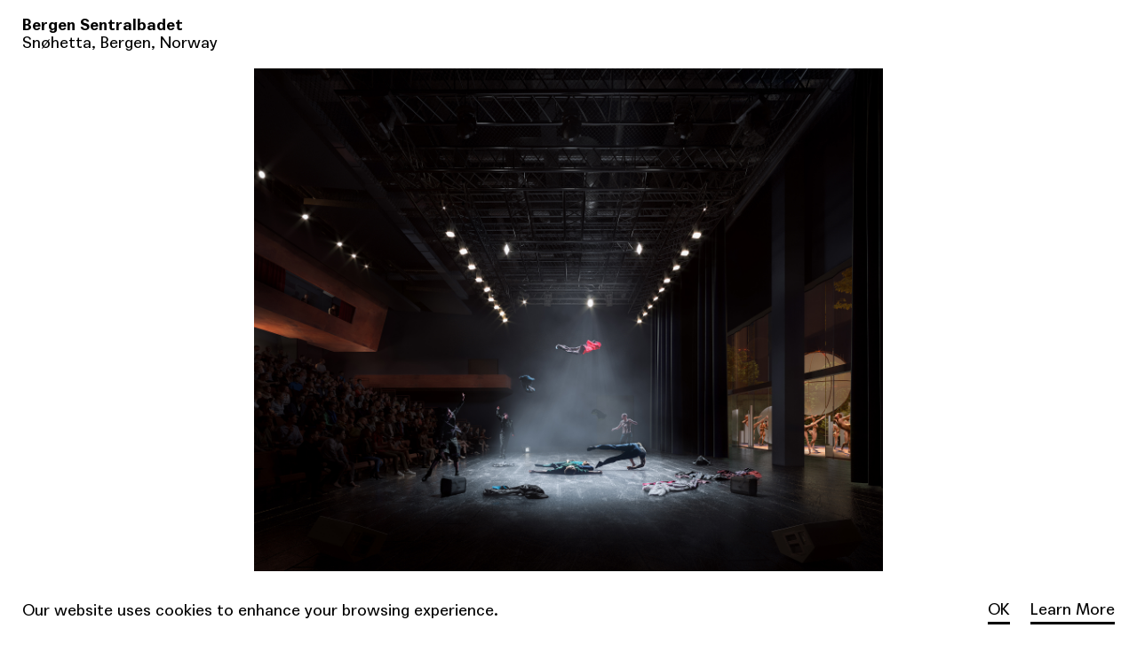

--- FILE ---
content_type: text/html; charset=UTF-8
request_url: https://aesthetica.studio/project/john-cranko-ballet-school/
body_size: 20390
content:
<!doctype html>
<html lang="en-US">
  <head>
  <meta charset="utf-8">
  <meta http-equiv="x-ua-compatible" content="ie=edge">
  <meta name="viewport" content="width=device-width, initial-scale=1, shrink-to-fit=no">
  
	<link rel="apple-touch-icon-precomposed" sizes="57x57" href="https://aesthetica.studio/wp-content/themes/aesthetica-theme/resources/assets/images/app-icons/apple-touch-icon-57x57.png" />
	<link rel="apple-touch-icon-precomposed" sizes="114x114" href="https://aesthetica.studio/wp-content/themes/aesthetica-theme/resources/assets/images/app-icons/apple-touch-icon-114x114.png" />
	<link rel="apple-touch-icon-precomposed" sizes="72x72" href="https://aesthetica.studio/wp-content/themes/aesthetica-theme/resources/assets/images/app-icons/apple-touch-icon-72x72.png" />
	<link rel="apple-touch-icon-precomposed" sizes="144x144" href="https://aesthetica.studio/wp-content/themes/aesthetica-theme/resources/assets/images/app-icons/apple-touch-icon-144x144.png" />
	<link rel="apple-touch-icon-precomposed" sizes="120x120" href="https://aesthetica.studio/wp-content/themes/aesthetica-theme/resources/assets/images/app-icons/apple-touch-icon-120x120.png" />
	<link rel="apple-touch-icon-precomposed" sizes="152x152" href="https://aesthetica.studio/wp-content/themes/aesthetica-theme/resources/assets/images/app-icons/apple-touch-icon-152x152.png" />
	<link rel="icon" type="image/png" href="https://aesthetica.studio/wp-content/themes/aesthetica-theme/resources/assets/images/app-icons/favicon-32x32.png" sizes="32x32" />
	<link rel="icon" type="image/png" href="https://aesthetica.studio/wp-content/themes/aesthetica-theme/resources/assets/images/app-icons/favicon-16x16.png" sizes="16x16" />
	<meta name="application-name" content="Aesthetica Studio"/>
	<meta name="msapplication-TileColor" content="#FFFFFF" />
	<meta name="msapplication-TileImage" content="https://aesthetica.studio/wp-content/themes/aesthetica-theme/resources/assets/images/app-icons/mstile-144x144.png" />

		<meta name='robots' content='index, follow, max-image-preview:large, max-snippet:-1, max-video-preview:-1' />
<!-- Google Tag Manager -->
<script>(function(w,d,s,l,i){w[l]=w[l]||[];w[l].push({'gtm.start':
new Date().getTime(),event:'gtm.js'});var f=d.getElementsByTagName(s)[0],
j=d.createElement(s),dl=l!='dataLayer'?'&l='+l:'';j.async=true;j.src=
'https://www.googletagmanager.com/gtm.js?id='+i+dl;f.parentNode.insertBefore(j,f);
})(window,document,'script','dataLayer','GTM-56PLWL3');</script>
<!-- End Google Tag Manager -->

	<!-- This site is optimized with the Yoast SEO plugin v26.6 - https://yoast.com/wordpress/plugins/seo/ -->
	<title>John Cranko Ballet School &#8212; Aesthetica Studio</title>
	<link rel="canonical" href="http://aesthetica.test/project/john-cranko-ballet-school/" />
	<meta property="og:locale" content="en_US" />
	<meta property="og:type" content="article" />
	<meta property="og:title" content="John Cranko Ballet School &#8212; Aesthetica Studio" />
	<meta property="og:url" content="http://aesthetica.test/project/john-cranko-ballet-school/" />
	<meta property="og:site_name" content="Aesthetica Studio" />
	<meta property="article:publisher" content="https://www.facebook.com/aesthetica3D/" />
	<meta property="og:image" content="https://static.aesthetica.studio/app/uploads/2019/08/53-1024x672.jpg" />
	<meta property="og:image:width" content="1024" />
	<meta property="og:image:height" content="672" />
	<meta property="og:image:type" content="image/jpeg" />
	<meta name="twitter:card" content="summary_large_image" />
	<script type="application/ld+json" class="yoast-schema-graph">{"@context":"https://schema.org","@graph":[{"@type":"WebPage","@id":"http://aesthetica.test/project/john-cranko-ballet-school/","url":"http://aesthetica.test/project/john-cranko-ballet-school/","name":"John Cranko Ballet School &#8212; Aesthetica Studio","isPartOf":{"@id":"http://aesthetica.test/#website"},"primaryImageOfPage":{"@id":"http://aesthetica.test/project/john-cranko-ballet-school/#primaryimage"},"image":{"@id":"http://aesthetica.test/project/john-cranko-ballet-school/#primaryimage"},"thumbnailUrl":"https://static.aesthetica.studio/uploads/2019/08/53.jpg","datePublished":"2019-08-19T16:02:15+00:00","breadcrumb":{"@id":"http://aesthetica.test/project/john-cranko-ballet-school/#breadcrumb"},"inLanguage":"en-US","potentialAction":[{"@type":"ReadAction","target":["http://aesthetica.test/project/john-cranko-ballet-school/"]}]},{"@type":"ImageObject","inLanguage":"en-US","@id":"http://aesthetica.test/project/john-cranko-ballet-school/#primaryimage","url":"https://static.aesthetica.studio/uploads/2019/08/53.jpg","contentUrl":"https://static.aesthetica.studio/uploads/2019/08/53.jpg","width":3600,"height":2361},{"@type":"BreadcrumbList","@id":"http://aesthetica.test/project/john-cranko-ballet-school/#breadcrumb","itemListElement":[{"@type":"ListItem","position":1,"name":"Home","item":"https://aesthetica.studio/"},{"@type":"ListItem","position":2,"name":"John Cranko Ballet School"}]},{"@type":"WebSite","@id":"http://aesthetica.test/#website","url":"http://aesthetica.test/","name":"Aesthetica Studio","description":"Architectural Rendering","publisher":{"@id":"http://aesthetica.test/#organization"},"potentialAction":[{"@type":"SearchAction","target":{"@type":"EntryPoint","urlTemplate":"http://aesthetica.test/?s={search_term_string}"},"query-input":{"@type":"PropertyValueSpecification","valueRequired":true,"valueName":"search_term_string"}}],"inLanguage":"en-US"},{"@type":"Organization","@id":"http://aesthetica.test/#organization","name":"Aesthetica Studio","url":"http://aesthetica.test/","logo":{"@type":"ImageObject","inLanguage":"en-US","@id":"http://aesthetica.test/#/schema/logo/image/","url":"https://static.aesthetica.studio/wp-content/uploads/2019/08/AS-logo-black.png","contentUrl":"https://static.aesthetica.studio/wp-content/uploads/2019/08/AS-logo-black.png","width":1000,"height":1000,"caption":"Aesthetica Studio"},"image":{"@id":"http://aesthetica.test/#/schema/logo/image/"},"sameAs":["https://www.facebook.com/aesthetica3D/","https://www.instagram.com/aesthetica.studio/"]}]}</script>
	<!-- / Yoast SEO plugin. -->


<link rel='dns-prefetch' href='//aesthetica-g9se5.kinsta.storage' />
<link rel="alternate" title="oEmbed (JSON)" type="application/json+oembed" href="https://aesthetica.studio/wp-json/oembed/1.0/embed?url=https%3A%2F%2Faesthetica.studio%2Fproject%2Fjohn-cranko-ballet-school%2F" />
<link rel="alternate" title="oEmbed (XML)" type="text/xml+oembed" href="https://aesthetica.studio/wp-json/oembed/1.0/embed?url=https%3A%2F%2Faesthetica.studio%2Fproject%2Fjohn-cranko-ballet-school%2F&#038;format=xml" />
<style id='wp-img-auto-sizes-contain-inline-css' type='text/css'>
img:is([sizes=auto i],[sizes^="auto," i]){contain-intrinsic-size:3000px 1500px}
/*# sourceURL=wp-img-auto-sizes-contain-inline-css */
</style>
<style id='wp-emoji-styles-inline-css' type='text/css'>

	img.wp-smiley, img.emoji {
		display: inline !important;
		border: none !important;
		box-shadow: none !important;
		height: 1em !important;
		width: 1em !important;
		margin: 0 0.07em !important;
		vertical-align: -0.1em !important;
		background: none !important;
		padding: 0 !important;
	}
/*# sourceURL=wp-emoji-styles-inline-css */
</style>
<style id='wp-block-library-inline-css' type='text/css'>
:root{--wp-block-synced-color:#7a00df;--wp-block-synced-color--rgb:122,0,223;--wp-bound-block-color:var(--wp-block-synced-color);--wp-editor-canvas-background:#ddd;--wp-admin-theme-color:#007cba;--wp-admin-theme-color--rgb:0,124,186;--wp-admin-theme-color-darker-10:#006ba1;--wp-admin-theme-color-darker-10--rgb:0,107,160.5;--wp-admin-theme-color-darker-20:#005a87;--wp-admin-theme-color-darker-20--rgb:0,90,135;--wp-admin-border-width-focus:2px}@media (min-resolution:192dpi){:root{--wp-admin-border-width-focus:1.5px}}.wp-element-button{cursor:pointer}:root .has-very-light-gray-background-color{background-color:#eee}:root .has-very-dark-gray-background-color{background-color:#313131}:root .has-very-light-gray-color{color:#eee}:root .has-very-dark-gray-color{color:#313131}:root .has-vivid-green-cyan-to-vivid-cyan-blue-gradient-background{background:linear-gradient(135deg,#00d084,#0693e3)}:root .has-purple-crush-gradient-background{background:linear-gradient(135deg,#34e2e4,#4721fb 50%,#ab1dfe)}:root .has-hazy-dawn-gradient-background{background:linear-gradient(135deg,#faaca8,#dad0ec)}:root .has-subdued-olive-gradient-background{background:linear-gradient(135deg,#fafae1,#67a671)}:root .has-atomic-cream-gradient-background{background:linear-gradient(135deg,#fdd79a,#004a59)}:root .has-nightshade-gradient-background{background:linear-gradient(135deg,#330968,#31cdcf)}:root .has-midnight-gradient-background{background:linear-gradient(135deg,#020381,#2874fc)}:root{--wp--preset--font-size--normal:16px;--wp--preset--font-size--huge:42px}.has-regular-font-size{font-size:1em}.has-larger-font-size{font-size:2.625em}.has-normal-font-size{font-size:var(--wp--preset--font-size--normal)}.has-huge-font-size{font-size:var(--wp--preset--font-size--huge)}.has-text-align-center{text-align:center}.has-text-align-left{text-align:left}.has-text-align-right{text-align:right}.has-fit-text{white-space:nowrap!important}#end-resizable-editor-section{display:none}.aligncenter{clear:both}.items-justified-left{justify-content:flex-start}.items-justified-center{justify-content:center}.items-justified-right{justify-content:flex-end}.items-justified-space-between{justify-content:space-between}.screen-reader-text{border:0;clip-path:inset(50%);height:1px;margin:-1px;overflow:hidden;padding:0;position:absolute;width:1px;word-wrap:normal!important}.screen-reader-text:focus{background-color:#ddd;clip-path:none;color:#444;display:block;font-size:1em;height:auto;left:5px;line-height:normal;padding:15px 23px 14px;text-decoration:none;top:5px;width:auto;z-index:100000}html :where(.has-border-color){border-style:solid}html :where([style*=border-top-color]){border-top-style:solid}html :where([style*=border-right-color]){border-right-style:solid}html :where([style*=border-bottom-color]){border-bottom-style:solid}html :where([style*=border-left-color]){border-left-style:solid}html :where([style*=border-width]){border-style:solid}html :where([style*=border-top-width]){border-top-style:solid}html :where([style*=border-right-width]){border-right-style:solid}html :where([style*=border-bottom-width]){border-bottom-style:solid}html :where([style*=border-left-width]){border-left-style:solid}html :where(img[class*=wp-image-]){height:auto;max-width:100%}:where(figure){margin:0 0 1em}html :where(.is-position-sticky){--wp-admin--admin-bar--position-offset:var(--wp-admin--admin-bar--height,0px)}@media screen and (max-width:600px){html :where(.is-position-sticky){--wp-admin--admin-bar--position-offset:0px}}
/*# sourceURL=/wp-includes/css/dist/block-library/common.min.css */
</style>
<style id='classic-theme-styles-inline-css' type='text/css'>
/*! This file is auto-generated */
.wp-block-button__link{color:#fff;background-color:#32373c;border-radius:9999px;box-shadow:none;text-decoration:none;padding:calc(.667em + 2px) calc(1.333em + 2px);font-size:1.125em}.wp-block-file__button{background:#32373c;color:#fff;text-decoration:none}
/*# sourceURL=/wp-includes/css/classic-themes.min.css */
</style>
<link rel='stylesheet' id='sage/main.css-css' href='https://aesthetica.studio/wp-content/themes/aesthetica-theme/dist/styles/main_1f6155a7.css' type='text/css' media='all' />
<script type="text/javascript" src="https://aesthetica.studio/wp-includes/js/jquery/jquery.min.js?ver=3.7.1" id="jquery-core-js"></script>
<script type="text/javascript" src="https://aesthetica.studio/wp-includes/js/jquery/jquery-migrate.min.js?ver=3.4.1" id="jquery-migrate-js"></script>
<script type="text/javascript" id="horrorpack-js-extra">
/* <![CDATA[ */
var horrorpack = {"homeURL":"https://aesthetica.studio/","ajaxURL":"https://aesthetica.studio/wp-admin/admin-ajax.php","i18n":{"blankEmail":"Please fill in your email.","invalidEmail":"Please enter a valid email address.","alreadySubscribed":"You are already subscribed.","subscriptionSuccessful":"Thank you for subscribing!","mustAcceptTerms":"You must accept our terms in order to subscribe.","productAddedToCart":"%s has been added to your cart."},"cookieNoticeDelay":"5000","rememberConsent":"30"};
//# sourceURL=horrorpack-js-extra
/* ]]> */
</script>
<script type="text/javascript" src="https://aesthetica.studio/wp-content/plugins/horrorpack/public/js/horrorpack-public.js?ver=1.30.0" id="horrorpack-js"></script>
<link rel="https://api.w.org/" href="https://aesthetica.studio/wp-json/" /><link rel="EditURI" type="application/rsd+xml" title="RSD" href="https://aesthetica.studio/xmlrpc.php?rsd" />
<meta name="generator" content="WordPress 6.9" />
<link rel='shortlink' href='https://aesthetica.studio/?p=341' />
<meta name="facebook-domain-verification" content="kl7hbqvqwlou0ki53oyv72wnmbj9yd" /><style type="text/css">.recentcomments a{display:inline !important;padding:0 !important;margin:0 !important;}</style></head>
  <body class="wp-singular project-template-default single single-project postid-341 wp-theme-aesthetica-themeresources john-cranko-ballet-school app-data index-data singular-data single-data single-project-data single-project-john-cranko-ballet-school-data">
    <!-- Google Tag Manager (noscript) -->
<noscript><iframe src="https://www.googletagmanager.com/ns.html?id=GTM-56PLWL3"
height="0" width="0" style="display:none;visibility:hidden"></iframe></noscript>
<!-- End Google Tag Manager (noscript) -->
    <div class="site-header container-fluid">
	<a href="https://aesthetica.studio" class="site-header__brand b-hero">
		<div class="b-hero__l">Aesthetica</div>
		<div class="b-hero__m">&mdash;</div>
		<div class="b-hero__r">Studio</div>
	</a>
</div>

<div class="site-subheader container-fluid">
	<nav id="main-nav" class="main-nav">
		<ul id="menu-main-menu" class="nav nav--left"><li id="menu-item-30" class="menu-item menu-item-type-post_type menu-item-object-page menu-item-home menu-item-30"><a href="https://aesthetica.studio/" class="nav-link">Home</a></li>
<li id="menu-item-27" class="menu-item menu-item-type-post_type menu-item-object-page menu-item-27"><a href="https://aesthetica.studio/about/" class="nav-link">About</a></li>
<li id="menu-item-146" class="menu-item menu-item-type-post_type menu-item-object-page menu-item-146"><a href="https://aesthetica.studio/careers/" class="nav-link">Careers</a></li>
<li id="menu-item-28" class="menu-item menu-item-type-post_type menu-item-object-page menu-item-28"><a href="https://aesthetica.studio/contact/" class="nav-link">Contact</a></li>
</ul>
	</nav>
	<a href="https://aesthetica.studio" class="mini-logo" data-component="MiniLogo">
	<div class="mini-logo__a">A</div>
	<div class="mini-logo__d">&mdash;</div>
	<div class="mini-logo__s">S</div>
</a>
</div>
    <div class="wrap" role="document" data-barba="wrapper">
			<main class="main container-fluid" data-barba="container">
				   		<div class="projects-list" data-component="ProjectsList">

		
					
			
			
							<div class="projects-list__row row">
							
			
			<div class="project-card--top col-12 col-md-3 project-card animate-in" data-component='ProjectCard'>
	<a href="https://aesthetica.studio/project/sentralbadet/" class="project-card__link">

		<header class="project-card__header">
			<strong class="p-title">Bergen Sentralbadet</strong> <span class="p-dash">&mdash;</span> <span class="p-meta">Snøhetta, Bergen, Norway</span>
		</header>
				<div class="project-card__image" style="padding-bottom: 80%">
				<img
					class="lazyload"
					alt="Bergen Sentralbadet"
					data-src="https://static.aesthetica.studio/uploads/2021/09/SNOHETTA_Sentralbadet_View-03_AS_final-1024x819.jpg"
					data-srcset="https://static.aesthetica.studio/uploads/2021/09/SNOHETTA_Sentralbadet_View-03_AS_final-320x256.jpg 320w,
									https://static.aesthetica.studio/uploads/2021/09/SNOHETTA_Sentralbadet_View-03_AS_final-480x384.jpg 480w,
									https://static.aesthetica.studio/uploads/2021/09/SNOHETTA_Sentralbadet_View-03_AS_final-640x512.jpg 640w,
									https://static.aesthetica.studio/uploads/2021/09/SNOHETTA_Sentralbadet_View-03_AS_final-720x576.jpg 720w,
									https://static.aesthetica.studio/uploads/2021/09/SNOHETTA_Sentralbadet_View-03_AS_final-880x704.jpg 880w,
									https://static.aesthetica.studio/uploads/2021/09/SNOHETTA_Sentralbadet_View-03_AS_final-1120x896.jpg 1120w,
									https://static.aesthetica.studio/uploads/2021/09/SNOHETTA_Sentralbadet_View-03_AS_final-1340x1072.jpg 1340w,
									https://static.aesthetica.studio/uploads/2021/09/SNOHETTA_Sentralbadet_View-03_AS_final-1800x1440.jpg 1800w,
									https://static.aesthetica.studio/uploads/2021/09/SNOHETTA_Sentralbadet_View-03_AS_final-2240x1792.jpg 2240w"
					data-sizes="auto"
					data-big="https://static.aesthetica.studio/uploads/2021/09/SNOHETTA_Sentralbadet_View-03_AS_final.jpg"
					data-big-mobile="https://static.aesthetica.studio/uploads/2021/09/SNOHETTA_Sentralbadet_View-03_AS_final-2240x1792.jpg"
					data-width="2240"
					data-height="1792" />
		</div>

	</a>
</div>

								
			
			
			
			
			<div class="project-card--top col-12 col-md-3 project-card animate-in" data-component='ProjectCard'>
	<a href="https://aesthetica.studio/project/knubben-sea-bath-5/" class="project-card__link">

		<header class="project-card__header">
			<strong class="p-title">Knubben Sea Bath</strong> <span class="p-dash">&mdash;</span> <span class="p-meta">Snøhetta, Arendal, Norway</span>
		</header>
				<div class="project-card__image" style="padding-bottom: 103.75%">
				<img
					class="lazyload"
					alt="Knubben Sea Bath"
					data-src="https://static.aesthetica.studio/uploads/2021/09/SNOHETTA_Knubben-Part-2_View-05_AS-986x1024.jpg"
					data-srcset="https://static.aesthetica.studio/uploads/2021/09/SNOHETTA_Knubben-Part-2_View-05_AS-320x332.jpg 320w,
									https://static.aesthetica.studio/uploads/2021/09/SNOHETTA_Knubben-Part-2_View-05_AS-480x499.jpg 480w,
									https://static.aesthetica.studio/uploads/2021/09/SNOHETTA_Knubben-Part-2_View-05_AS-640x665.jpg 640w,
									https://static.aesthetica.studio/uploads/2021/09/SNOHETTA_Knubben-Part-2_View-05_AS-720x748.jpg 720w,
									https://static.aesthetica.studio/uploads/2021/09/SNOHETTA_Knubben-Part-2_View-05_AS-880x914.jpg 880w,
									https://static.aesthetica.studio/uploads/2021/09/SNOHETTA_Knubben-Part-2_View-05_AS-1120x1163.jpg 1120w,
									https://static.aesthetica.studio/uploads/2021/09/SNOHETTA_Knubben-Part-2_View-05_AS-1340x1392.jpg 1340w,
									https://static.aesthetica.studio/uploads/2021/09/SNOHETTA_Knubben-Part-2_View-05_AS-1800x1870.jpg 1800w,
									https://static.aesthetica.studio/uploads/2021/09/SNOHETTA_Knubben-Part-2_View-05_AS-2240x2327.jpg 2240w"
					data-sizes="auto"
					data-big="https://static.aesthetica.studio/uploads/2021/09/SNOHETTA_Knubben-Part-2_View-05_AS.jpg"
					data-big-mobile="https://static.aesthetica.studio/uploads/2021/09/SNOHETTA_Knubben-Part-2_View-05_AS-2240x2327.jpg"
					data-width="2240"
					data-height="2327" />
		</div>

	</a>
</div>

								
			
			
			
			
			<div class="project-card--top col-12 col-md-3 project-card animate-in" data-component='ProjectCard'>
	<a href="https://aesthetica.studio/project/the-viking-ship-museum-in-roskilde-01/" class="project-card__link">

		<header class="project-card__header">
			<strong class="p-title">The Viking Ship Museum in Roskilde</strong> <span class="p-dash">&mdash;</span> <span class="p-meta">Dorte Mandrup Arkitekter, Roskilde, Denmark</span>
		</header>
				<div class="project-card__image" style="padding-bottom: 75%">
				<img
					class="lazyload"
					alt="The Viking Ship Museum in Roskilde"
					data-src="https://static.aesthetica.studio/uploads/2024/08/0337_DORTE-MANDRUP_Vikingship-museum_View-02_AS-1024x768.jpg"
					data-srcset="https://static.aesthetica.studio/uploads/2024/08/0337_DORTE-MANDRUP_Vikingship-museum_View-02_AS-320x240.jpg 320w,
									https://static.aesthetica.studio/uploads/2024/08/0337_DORTE-MANDRUP_Vikingship-museum_View-02_AS-480x360.jpg 480w,
									https://static.aesthetica.studio/uploads/2024/08/0337_DORTE-MANDRUP_Vikingship-museum_View-02_AS-640x480.jpg 640w,
									https://static.aesthetica.studio/uploads/2024/08/0337_DORTE-MANDRUP_Vikingship-museum_View-02_AS-720x540.jpg 720w,
									https://static.aesthetica.studio/uploads/2024/08/0337_DORTE-MANDRUP_Vikingship-museum_View-02_AS-880x660.jpg 880w,
									https://static.aesthetica.studio/uploads/2024/08/0337_DORTE-MANDRUP_Vikingship-museum_View-02_AS-1120x840.jpg 1120w,
									https://static.aesthetica.studio/uploads/2024/08/0337_DORTE-MANDRUP_Vikingship-museum_View-02_AS-1340x1005.jpg 1340w,
									https://static.aesthetica.studio/uploads/2024/08/0337_DORTE-MANDRUP_Vikingship-museum_View-02_AS-1800x1349.jpg 1800w,
									https://static.aesthetica.studio/uploads/2024/08/0337_DORTE-MANDRUP_Vikingship-museum_View-02_AS-2240x1679.jpg 2240w"
					data-sizes="auto"
					data-big="https://static.aesthetica.studio/uploads/2024/08/0337_DORTE-MANDRUP_Vikingship-museum_View-02_AS.jpg"
					data-big-mobile="https://static.aesthetica.studio/uploads/2024/08/0337_DORTE-MANDRUP_Vikingship-museum_View-02_AS-2240x1679.jpg"
					data-width="2240"
					data-height="1679" />
		</div>

	</a>
</div>

								
			
			
			
			
			<div class="project-card--bottom col-12 col-md-4 project-card animate-in" data-component='ProjectCard'>
	<a href="https://aesthetica.studio/project/gothenburg-train-station-1/" class="project-card__link">

		<header class="project-card__header">
			<strong class="p-title">Gothenburg Train Station</strong> <span class="p-dash">&mdash;</span> <span class="p-meta">Dorte Mandrup Arkitekter, Gothenburg, Sweden</span>
		</header>
				<div class="project-card__image" style="padding-bottom: 60%">
				<img
					class="lazyload"
					alt="Gothenburg Train Station"
					data-src="https://static.aesthetica.studio/uploads/2024/04/0255_Gothenburg-Train-Station_DORTE-MANDRUP_View-03_AS-1024x614.jpg"
					data-srcset="https://static.aesthetica.studio/uploads/2024/04/0255_Gothenburg-Train-Station_DORTE-MANDRUP_View-03_AS-320x192.jpg 320w,
									https://static.aesthetica.studio/uploads/2024/04/0255_Gothenburg-Train-Station_DORTE-MANDRUP_View-03_AS-480x288.jpg 480w,
									https://static.aesthetica.studio/uploads/2024/04/0255_Gothenburg-Train-Station_DORTE-MANDRUP_View-03_AS-640x384.jpg 640w,
									https://static.aesthetica.studio/uploads/2024/04/0255_Gothenburg-Train-Station_DORTE-MANDRUP_View-03_AS-720x432.jpg 720w,
									https://static.aesthetica.studio/uploads/2024/04/0255_Gothenburg-Train-Station_DORTE-MANDRUP_View-03_AS-880x528.jpg 880w,
									https://static.aesthetica.studio/uploads/2024/04/0255_Gothenburg-Train-Station_DORTE-MANDRUP_View-03_AS-1120x672.jpg 1120w,
									https://static.aesthetica.studio/uploads/2024/04/0255_Gothenburg-Train-Station_DORTE-MANDRUP_View-03_AS-1340x804.jpg 1340w,
									https://static.aesthetica.studio/uploads/2024/04/0255_Gothenburg-Train-Station_DORTE-MANDRUP_View-03_AS-1800x1080.jpg 1800w,
									https://static.aesthetica.studio/uploads/2024/04/0255_Gothenburg-Train-Station_DORTE-MANDRUP_View-03_AS-2240x1344.jpg 2240w"
					data-sizes="auto"
					data-big="https://static.aesthetica.studio/uploads/2024/04/0255_Gothenburg-Train-Station_DORTE-MANDRUP_View-03_AS.jpg"
					data-big-mobile="https://static.aesthetica.studio/uploads/2024/04/0255_Gothenburg-Train-Station_DORTE-MANDRUP_View-03_AS-2240x1344.jpg"
					data-width="2240"
					data-height="1344" />
		</div>

	</a>
</div>

								
			
			
			
			
			<div class="project-card--bottom col-12 col-md-3 project-card animate-in" data-component='ProjectCard'>
	<a href="https://aesthetica.studio/project/1349/" class="project-card__link">

		<header class="project-card__header">
			<strong class="p-title">Havenstraat</strong> <span class="p-dash">&mdash;</span> <span class="p-meta">Powehouse, Amsterdam, Netherlands</span>
		</header>
				<div class="project-card__image" style="padding-bottom: 110%">
				<img
					class="lazyload"
					alt="Havenstraat"
					data-src="https://static.aesthetica.studio/uploads/2024/04/0397_Havenstraat_POWERHOUSE_View-02_AS-931x1024.jpg"
					data-srcset="https://static.aesthetica.studio/uploads/2024/04/0397_Havenstraat_POWERHOUSE_View-02_AS-320x352.jpg 320w,
									https://static.aesthetica.studio/uploads/2024/04/0397_Havenstraat_POWERHOUSE_View-02_AS-480x528.jpg 480w,
									https://static.aesthetica.studio/uploads/2024/04/0397_Havenstraat_POWERHOUSE_View-02_AS-640x704.jpg 640w,
									https://static.aesthetica.studio/uploads/2024/04/0397_Havenstraat_POWERHOUSE_View-02_AS-720x792.jpg 720w,
									https://static.aesthetica.studio/uploads/2024/04/0397_Havenstraat_POWERHOUSE_View-02_AS-880x968.jpg 880w,
									https://static.aesthetica.studio/uploads/2024/04/0397_Havenstraat_POWERHOUSE_View-02_AS-1120x1232.jpg 1120w,
									https://static.aesthetica.studio/uploads/2024/04/0397_Havenstraat_POWERHOUSE_View-02_AS-1340x1474.jpg 1340w,
									https://static.aesthetica.studio/uploads/2024/04/0397_Havenstraat_POWERHOUSE_View-02_AS-1800x1980.jpg 1800w,
									https://static.aesthetica.studio/uploads/2024/04/0397_Havenstraat_POWERHOUSE_View-02_AS-2240x2464.jpg 2240w"
					data-sizes="auto"
					data-big="https://static.aesthetica.studio/uploads/2024/04/0397_Havenstraat_POWERHOUSE_View-02_AS.jpg"
					data-big-mobile="https://static.aesthetica.studio/uploads/2024/04/0397_Havenstraat_POWERHOUSE_View-02_AS-2240x2464.jpg"
					data-width="2240"
					data-height="2464" />
		</div>

	</a>
</div>

								
			
			
			
			
			<div class="project-card--bottom col-12 col-md-2 project-card animate-in" data-component='ProjectCard'>
	<a href="https://aesthetica.studio/project/hadeland-museum/" class="project-card__link">

		<header class="project-card__header">
			<strong class="p-title">Hadeland Museum</strong> <span class="p-dash">&mdash;</span> <span class="p-meta">Snøhetta, Gran, Norway</span>
		</header>
				<div class="project-card__image" style="padding-bottom: 125%">
				<img
					class="lazyload"
					alt="Hadeland Museum"
					data-src="https://static.aesthetica.studio/uploads/2024/04/0263_Hadeland-Museum_SNOHETTA_View-04_AS-819x1024.jpg"
					data-srcset="https://static.aesthetica.studio/uploads/2024/04/0263_Hadeland-Museum_SNOHETTA_View-04_AS-320x400.jpg 320w,
									https://static.aesthetica.studio/uploads/2024/04/0263_Hadeland-Museum_SNOHETTA_View-04_AS-480x600.jpg 480w,
									https://static.aesthetica.studio/uploads/2024/04/0263_Hadeland-Museum_SNOHETTA_View-04_AS-640x800.jpg 640w,
									https://static.aesthetica.studio/uploads/2024/04/0263_Hadeland-Museum_SNOHETTA_View-04_AS-720x900.jpg 720w,
									https://static.aesthetica.studio/uploads/2024/04/0263_Hadeland-Museum_SNOHETTA_View-04_AS-880x1100.jpg 880w,
									https://static.aesthetica.studio/uploads/2024/04/0263_Hadeland-Museum_SNOHETTA_View-04_AS-1120x1400.jpg 1120w,
									https://static.aesthetica.studio/uploads/2024/04/0263_Hadeland-Museum_SNOHETTA_View-04_AS-1340x1675.jpg 1340w,
									https://static.aesthetica.studio/uploads/2024/04/0263_Hadeland-Museum_SNOHETTA_View-04_AS-1800x2250.jpg 1800w,
									https://static.aesthetica.studio/uploads/2024/04/0263_Hadeland-Museum_SNOHETTA_View-04_AS-2240x2800.jpg 2240w"
					data-sizes="auto"
					data-big="https://static.aesthetica.studio/uploads/2024/04/0263_Hadeland-Museum_SNOHETTA_View-04_AS.jpg"
					data-big-mobile="https://static.aesthetica.studio/uploads/2024/04/0263_Hadeland-Museum_SNOHETTA_View-04_AS-2240x2800.jpg"
					data-width="2240"
					data-height="2800" />
		</div>

	</a>
</div>

								
							</div>
				<div class="projects-list__row row">
							
			
			
			
			<div class="project-card--top col-12 col-md-2 project-card animate-in" data-component='ProjectCard'>
	<a href="https://aesthetica.studio/project/knubben-sea-bath-6/" class="project-card__link">

		<header class="project-card__header">
			<strong class="p-title">Knubben Sea Bath</strong> <span class="p-dash">&mdash;</span> <span class="p-meta">Snøhetta, Arendal, Norway</span>
		</header>
				<div class="project-card__image" style="padding-bottom: 100%">
				<img
					class="lazyload"
					alt="Knubben Sea Bath"
					data-src="https://static.aesthetica.studio/uploads/2021/09/SNOHETTA_Knubben-Part-2_View-04_AS-1024x1024.jpg"
					data-srcset="https://static.aesthetica.studio/uploads/2021/09/SNOHETTA_Knubben-Part-2_View-04_AS-320x320.jpg 320w,
									https://static.aesthetica.studio/uploads/2021/09/SNOHETTA_Knubben-Part-2_View-04_AS-480x480.jpg 480w,
									https://static.aesthetica.studio/uploads/2021/09/SNOHETTA_Knubben-Part-2_View-04_AS-640x640.jpg 640w,
									https://static.aesthetica.studio/uploads/2021/09/SNOHETTA_Knubben-Part-2_View-04_AS-720x720.jpg 720w,
									https://static.aesthetica.studio/uploads/2021/09/SNOHETTA_Knubben-Part-2_View-04_AS-880x880.jpg 880w,
									https://static.aesthetica.studio/uploads/2021/09/SNOHETTA_Knubben-Part-2_View-04_AS-1120x1120.jpg 1120w,
									https://static.aesthetica.studio/uploads/2021/09/SNOHETTA_Knubben-Part-2_View-04_AS-1340x1340.jpg 1340w,
									https://static.aesthetica.studio/uploads/2021/09/SNOHETTA_Knubben-Part-2_View-04_AS-1800x1800.jpg 1800w,
									https://static.aesthetica.studio/uploads/2021/09/SNOHETTA_Knubben-Part-2_View-04_AS-2240x2240.jpg 2240w"
					data-sizes="auto"
					data-big="https://static.aesthetica.studio/uploads/2021/09/SNOHETTA_Knubben-Part-2_View-04_AS.jpg"
					data-big-mobile="https://static.aesthetica.studio/uploads/2021/09/SNOHETTA_Knubben-Part-2_View-04_AS-2240x2240.jpg"
					data-width="2240"
					data-height="2240" />
		</div>

	</a>
</div>

								
			
			
			
			
			<div class="project-card--top col-12 col-md-3 project-card animate-in" data-component='ProjectCard'>
	<a href="https://aesthetica.studio/project/kyklos-cove-2/" class="project-card__link">

		<header class="project-card__header">
			<strong class="p-title">Kyklos Cove</strong> <span class="p-dash">&mdash;</span> <span class="p-meta">K-Studio, Crete, Greece</span>
		</header>
				<div class="project-card__image" style="padding-bottom: 120%">
				<img
					class="lazyload"
					alt="Kyklos Cove"
					data-src="https://static.aesthetica.studio/uploads/2024/08/0432_K-STUDIO_Kyklos-Cove_View-03_AS-853x1024.jpg"
					data-srcset="https://static.aesthetica.studio/uploads/2024/08/0432_K-STUDIO_Kyklos-Cove_View-03_AS-320x384.jpg 320w,
									https://static.aesthetica.studio/uploads/2024/08/0432_K-STUDIO_Kyklos-Cove_View-03_AS-480x576.jpg 480w,
									https://static.aesthetica.studio/uploads/2024/08/0432_K-STUDIO_Kyklos-Cove_View-03_AS-640x768.jpg 640w,
									https://static.aesthetica.studio/uploads/2024/08/0432_K-STUDIO_Kyklos-Cove_View-03_AS-720x864.jpg 720w,
									https://static.aesthetica.studio/uploads/2024/08/0432_K-STUDIO_Kyklos-Cove_View-03_AS-880x1056.jpg 880w,
									https://static.aesthetica.studio/uploads/2024/08/0432_K-STUDIO_Kyklos-Cove_View-03_AS-1120x1344.jpg 1120w,
									https://static.aesthetica.studio/uploads/2024/08/0432_K-STUDIO_Kyklos-Cove_View-03_AS-1340x1608.jpg 1340w,
									https://static.aesthetica.studio/uploads/2024/08/0432_K-STUDIO_Kyklos-Cove_View-03_AS-1800x2160.jpg 1800w,
									https://static.aesthetica.studio/uploads/2024/08/0432_K-STUDIO_Kyklos-Cove_View-03_AS-2240x2688.jpg 2240w"
					data-sizes="auto"
					data-big="https://static.aesthetica.studio/uploads/2024/08/0432_K-STUDIO_Kyklos-Cove_View-03_AS.jpg"
					data-big-mobile="https://static.aesthetica.studio/uploads/2024/08/0432_K-STUDIO_Kyklos-Cove_View-03_AS-2240x2688.jpg"
					data-width="2240"
					data-height="2688" />
		</div>

	</a>
</div>

								
			
			
			
			
			<div class="project-card--top col-12 col-md-4 project-card animate-in" data-component='ProjectCard'>
	<a href="https://aesthetica.studio/project/ski-museum/" class="project-card__link">

		<header class="project-card__header">
			<strong class="p-title">Ski Museum</strong> <span class="p-dash">&mdash;</span> <span class="p-meta">Snøhetta, Oslo, Norway</span>
		</header>
				<div class="project-card__image" style="padding-bottom: 67.8125%">
				<img
					class="lazyload"
					alt="Ski Museum"
					data-src="https://static.aesthetica.studio/uploads/2022/02/0239_Skimuseet_SNOHETTA_View-02_AS-1024x693.jpg"
					data-srcset="https://static.aesthetica.studio/uploads/2022/02/0239_Skimuseet_SNOHETTA_View-02_AS-320x217.jpg 320w,
									https://static.aesthetica.studio/uploads/2022/02/0239_Skimuseet_SNOHETTA_View-02_AS-480x325.jpg 480w,
									https://static.aesthetica.studio/uploads/2022/02/0239_Skimuseet_SNOHETTA_View-02_AS-640x433.jpg 640w,
									https://static.aesthetica.studio/uploads/2022/02/0239_Skimuseet_SNOHETTA_View-02_AS-720x487.jpg 720w,
									https://static.aesthetica.studio/uploads/2022/02/0239_Skimuseet_SNOHETTA_View-02_AS-880x595.jpg 880w,
									https://static.aesthetica.studio/uploads/2022/02/0239_Skimuseet_SNOHETTA_View-02_AS-1120x758.jpg 1120w,
									https://static.aesthetica.studio/uploads/2022/02/0239_Skimuseet_SNOHETTA_View-02_AS-1340x907.jpg 1340w,
									https://static.aesthetica.studio/uploads/2022/02/0239_Skimuseet_SNOHETTA_View-02_AS-1800x1218.jpg 1800w,
									https://static.aesthetica.studio/uploads/2022/02/0239_Skimuseet_SNOHETTA_View-02_AS-2240x1516.jpg 2240w"
					data-sizes="auto"
					data-big="https://static.aesthetica.studio/uploads/2022/02/0239_Skimuseet_SNOHETTA_View-02_AS.jpg"
					data-big-mobile="https://static.aesthetica.studio/uploads/2022/02/0239_Skimuseet_SNOHETTA_View-02_AS-2240x1516.jpg"
					data-width="2240"
					data-height="1516" />
		</div>

	</a>
</div>

								
			
			
			
			
			<div class="project-card--bottom col-12 col-md-3 project-card animate-in" data-component='ProjectCard'>
	<a href="https://aesthetica.studio/project/egyptian-museum-of-turin/" class="project-card__link">

		<header class="project-card__header">
			<strong class="p-title">Egyptian Museum of Turin</strong> <span class="p-dash">&mdash;</span> <span class="p-meta">Snøhetta, Turin, Italy</span>
		</header>
				<div class="project-card__image" style="padding-bottom: 80%">
				<img
					class="lazyload"
					alt="Egyptian Museum of Turin"
					data-src="https://static.aesthetica.studio/uploads/2024/04/0324_SNOHETTA_Museo-Egizio_View-01_AS-1024x819.jpg"
					data-srcset="https://static.aesthetica.studio/uploads/2024/04/0324_SNOHETTA_Museo-Egizio_View-01_AS-320x256.jpg 320w,
									https://static.aesthetica.studio/uploads/2024/04/0324_SNOHETTA_Museo-Egizio_View-01_AS-480x384.jpg 480w,
									https://static.aesthetica.studio/uploads/2024/04/0324_SNOHETTA_Museo-Egizio_View-01_AS-640x512.jpg 640w,
									https://static.aesthetica.studio/uploads/2024/04/0324_SNOHETTA_Museo-Egizio_View-01_AS-720x576.jpg 720w,
									https://static.aesthetica.studio/uploads/2024/04/0324_SNOHETTA_Museo-Egizio_View-01_AS-880x704.jpg 880w,
									https://static.aesthetica.studio/uploads/2024/04/0324_SNOHETTA_Museo-Egizio_View-01_AS-1120x896.jpg 1120w,
									https://static.aesthetica.studio/uploads/2024/04/0324_SNOHETTA_Museo-Egizio_View-01_AS-1340x1072.jpg 1340w,
									https://static.aesthetica.studio/uploads/2024/04/0324_SNOHETTA_Museo-Egizio_View-01_AS-1800x1440.jpg 1800w,
									https://static.aesthetica.studio/uploads/2024/04/0324_SNOHETTA_Museo-Egizio_View-01_AS-2240x1792.jpg 2240w"
					data-sizes="auto"
					data-big="https://static.aesthetica.studio/uploads/2024/04/0324_SNOHETTA_Museo-Egizio_View-01_AS.jpg"
					data-big-mobile="https://static.aesthetica.studio/uploads/2024/04/0324_SNOHETTA_Museo-Egizio_View-01_AS-2240x1792.jpg"
					data-width="2240"
					data-height="1792" />
		</div>

	</a>
</div>

								
			
			
			
			
			<div class="project-card--bottom col-12 col-md-3 project-card animate-in" data-component='ProjectCard'>
	<a href="https://aesthetica.studio/project/the-viking-ship-museum-in-roskilde-05/" class="project-card__link">

		<header class="project-card__header">
			<strong class="p-title">The Viking Ship Museum in Roskilde</strong> <span class="p-dash">&mdash;</span> <span class="p-meta">Dorte Mandrup Arkitekter, Roskilde, Denmark</span>
		</header>
				<div class="project-card__image" style="padding-bottom: 100%">
				<img
					class="lazyload"
					alt="The Viking Ship Museum in Roskilde"
					data-src="https://static.aesthetica.studio/uploads/2024/08/0337_DORTE-MANDRUP_Vikingship-Museum_View-07_AS-1024x1024.jpg"
					data-srcset="https://static.aesthetica.studio/uploads/2024/08/0337_DORTE-MANDRUP_Vikingship-Museum_View-07_AS-320x320.jpg 320w,
									https://static.aesthetica.studio/uploads/2024/08/0337_DORTE-MANDRUP_Vikingship-Museum_View-07_AS-480x480.jpg 480w,
									https://static.aesthetica.studio/uploads/2024/08/0337_DORTE-MANDRUP_Vikingship-Museum_View-07_AS-640x640.jpg 640w,
									https://static.aesthetica.studio/uploads/2024/08/0337_DORTE-MANDRUP_Vikingship-Museum_View-07_AS-720x720.jpg 720w,
									https://static.aesthetica.studio/uploads/2024/08/0337_DORTE-MANDRUP_Vikingship-Museum_View-07_AS-880x880.jpg 880w,
									https://static.aesthetica.studio/uploads/2024/08/0337_DORTE-MANDRUP_Vikingship-Museum_View-07_AS-1120x1120.jpg 1120w,
									https://static.aesthetica.studio/uploads/2024/08/0337_DORTE-MANDRUP_Vikingship-Museum_View-07_AS-1340x1340.jpg 1340w,
									https://static.aesthetica.studio/uploads/2024/08/0337_DORTE-MANDRUP_Vikingship-Museum_View-07_AS-1800x1800.jpg 1800w,
									https://static.aesthetica.studio/uploads/2024/08/0337_DORTE-MANDRUP_Vikingship-Museum_View-07_AS-2240x2240.jpg 2240w"
					data-sizes="auto"
					data-big="https://static.aesthetica.studio/uploads/2024/08/0337_DORTE-MANDRUP_Vikingship-Museum_View-07_AS.jpg"
					data-big-mobile="https://static.aesthetica.studio/uploads/2024/08/0337_DORTE-MANDRUP_Vikingship-Museum_View-07_AS-2240x2240.jpg"
					data-width="2240"
					data-height="2240" />
		</div>

	</a>
</div>

								
			
			
			
			
			<div class="project-card--bottom col-12 col-md-3 project-card animate-in" data-component='ProjectCard'>
	<a href="https://aesthetica.studio/project/prague-philarmonic-hall/" class="project-card__link">

		<header class="project-card__header">
			<strong class="p-title">Prague Philarmonic Hall</strong> <span class="p-dash">&mdash;</span> <span class="p-meta">Barozzi Veiga, Progue, Czech Republic</span>
		</header>
				<div class="project-card__image" style="padding-bottom: 75%">
				<img
					class="lazyload"
					alt="Prague Philarmonic Hall"
					data-src="https://static.aesthetica.studio/uploads/2024/04/0270_Prague-Philarmonic-Hall_BAROZZI-VEIGA_View-02_AS-1024x768.jpg"
					data-srcset="https://static.aesthetica.studio/uploads/2024/04/0270_Prague-Philarmonic-Hall_BAROZZI-VEIGA_View-02_AS-320x240.jpg 320w,
									https://static.aesthetica.studio/uploads/2024/04/0270_Prague-Philarmonic-Hall_BAROZZI-VEIGA_View-02_AS-480x360.jpg 480w,
									https://static.aesthetica.studio/uploads/2024/04/0270_Prague-Philarmonic-Hall_BAROZZI-VEIGA_View-02_AS-640x480.jpg 640w,
									https://static.aesthetica.studio/uploads/2024/04/0270_Prague-Philarmonic-Hall_BAROZZI-VEIGA_View-02_AS-720x540.jpg 720w,
									https://static.aesthetica.studio/uploads/2024/04/0270_Prague-Philarmonic-Hall_BAROZZI-VEIGA_View-02_AS-880x660.jpg 880w,
									https://static.aesthetica.studio/uploads/2024/04/0270_Prague-Philarmonic-Hall_BAROZZI-VEIGA_View-02_AS-1120x840.jpg 1120w,
									https://static.aesthetica.studio/uploads/2024/04/0270_Prague-Philarmonic-Hall_BAROZZI-VEIGA_View-02_AS-1340x1005.jpg 1340w,
									https://static.aesthetica.studio/uploads/2024/04/0270_Prague-Philarmonic-Hall_BAROZZI-VEIGA_View-02_AS-1800x1350.jpg 1800w,
									https://static.aesthetica.studio/uploads/2024/04/0270_Prague-Philarmonic-Hall_BAROZZI-VEIGA_View-02_AS-2240x1680.jpg 2240w"
					data-sizes="auto"
					data-big="https://static.aesthetica.studio/uploads/2024/04/0270_Prague-Philarmonic-Hall_BAROZZI-VEIGA_View-02_AS.jpg"
					data-big-mobile="https://static.aesthetica.studio/uploads/2024/04/0270_Prague-Philarmonic-Hall_BAROZZI-VEIGA_View-02_AS-2240x1680.jpg"
					data-width="2240"
					data-height="1680" />
		</div>

	</a>
</div>

								
							</div>
				<div class="projects-list__row row">
							
			
			
			
			<div class="project-card--top col-12 col-md-3 project-card animate-in" data-component='ProjectCard'>
	<a href="https://aesthetica.studio/project/alvdans-shl/" class="project-card__link">

		<header class="project-card__header">
			<strong class="p-title">Älvdans</strong> <span class="p-dash">&mdash;</span> <span class="p-meta">Schmidt Hammer Lassen Architects, Falsterbo, Sweden</span>
		</header>
				<div class="project-card__image" style="padding-bottom: 100%">
				<img
					class="lazyload"
					alt="Älvdans"
					data-src="https://static.aesthetica.studio/uploads/2022/02/0249_SHL_Spa-Sweden_View-05_AS-1024x1024.jpg"
					data-srcset="https://static.aesthetica.studio/uploads/2022/02/0249_SHL_Spa-Sweden_View-05_AS-320x320.jpg 320w,
									https://static.aesthetica.studio/uploads/2022/02/0249_SHL_Spa-Sweden_View-05_AS-480x480.jpg 480w,
									https://static.aesthetica.studio/uploads/2022/02/0249_SHL_Spa-Sweden_View-05_AS-640x640.jpg 640w,
									https://static.aesthetica.studio/uploads/2022/02/0249_SHL_Spa-Sweden_View-05_AS-720x720.jpg 720w,
									https://static.aesthetica.studio/uploads/2022/02/0249_SHL_Spa-Sweden_View-05_AS-880x880.jpg 880w,
									https://static.aesthetica.studio/uploads/2022/02/0249_SHL_Spa-Sweden_View-05_AS-1120x1120.jpg 1120w,
									https://static.aesthetica.studio/uploads/2022/02/0249_SHL_Spa-Sweden_View-05_AS-1340x1340.jpg 1340w,
									https://static.aesthetica.studio/uploads/2022/02/0249_SHL_Spa-Sweden_View-05_AS-1800x1800.jpg 1800w,
									https://static.aesthetica.studio/uploads/2022/02/0249_SHL_Spa-Sweden_View-05_AS-2240x2240.jpg 2240w"
					data-sizes="auto"
					data-big="https://static.aesthetica.studio/uploads/2022/02/0249_SHL_Spa-Sweden_View-05_AS.jpg"
					data-big-mobile="https://static.aesthetica.studio/uploads/2022/02/0249_SHL_Spa-Sweden_View-05_AS-2240x2240.jpg"
					data-width="2240"
					data-height="2240" />
		</div>

	</a>
</div>

								
			
			
			
			
			<div class="project-card--top col-12 col-md-3 project-card animate-in" data-component='ProjectCard'>
	<a href="https://aesthetica.studio/project/campus-horw-2/" class="project-card__link">

		<header class="project-card__header">
			<strong class="p-title">Campus HORW</strong> <span class="p-dash">&mdash;</span> <span class="p-meta">Schmidt Hammer Lassen Architects, Lucerne, Switzerland</span>
		</header>
				<div class="project-card__image" style="padding-bottom: 60%">
				<img
					class="lazyload"
					alt="Campus HORW"
					data-src="https://static.aesthetica.studio/uploads/2021/09/0203_Campus-HORW_SHL_View-01_AS-1024x614.jpg"
					data-srcset="https://static.aesthetica.studio/uploads/2021/09/0203_Campus-HORW_SHL_View-01_AS-320x192.jpg 320w,
									https://static.aesthetica.studio/uploads/2021/09/0203_Campus-HORW_SHL_View-01_AS-480x288.jpg 480w,
									https://static.aesthetica.studio/uploads/2021/09/0203_Campus-HORW_SHL_View-01_AS-640x384.jpg 640w,
									https://static.aesthetica.studio/uploads/2021/09/0203_Campus-HORW_SHL_View-01_AS-720x432.jpg 720w,
									https://static.aesthetica.studio/uploads/2021/09/0203_Campus-HORW_SHL_View-01_AS-880x528.jpg 880w,
									https://static.aesthetica.studio/uploads/2021/09/0203_Campus-HORW_SHL_View-01_AS-1120x672.jpg 1120w,
									https://static.aesthetica.studio/uploads/2021/09/0203_Campus-HORW_SHL_View-01_AS-1340x804.jpg 1340w,
									https://static.aesthetica.studio/uploads/2021/09/0203_Campus-HORW_SHL_View-01_AS-1800x1080.jpg 1800w,
									https://static.aesthetica.studio/uploads/2021/09/0203_Campus-HORW_SHL_View-01_AS-2240x1344.jpg 2240w"
					data-sizes="auto"
					data-big="https://static.aesthetica.studio/uploads/2021/09/0203_Campus-HORW_SHL_View-01_AS.jpg"
					data-big-mobile="https://static.aesthetica.studio/uploads/2021/09/0203_Campus-HORW_SHL_View-01_AS-2240x1344.jpg"
					data-width="2240"
					data-height="1344" />
		</div>

	</a>
</div>

								
			
			
			
			
			<div class="project-card--top col-12 col-md-3 project-card animate-in" data-component='ProjectCard'>
	<a href="https://aesthetica.studio/project/ski-videregaende-skole/" class="project-card__link">

		<header class="project-card__header">
			<strong class="p-title">Ski Secondary School</strong> <span class="p-dash">&mdash;</span> <span class="p-meta">LINK Arkitektur, Ski, Norway</span>
		</header>
				<div class="project-card__image" style="padding-bottom: 103.75%">
				<img
					class="lazyload"
					alt="Ski Secondary School"
					data-src="https://static.aesthetica.studio/uploads/2021/09/0150_LINK_School-Norway_View-08_AS-986x1024.jpg"
					data-srcset="https://static.aesthetica.studio/uploads/2021/09/0150_LINK_School-Norway_View-08_AS-320x332.jpg 320w,
									https://static.aesthetica.studio/uploads/2021/09/0150_LINK_School-Norway_View-08_AS-480x499.jpg 480w,
									https://static.aesthetica.studio/uploads/2021/09/0150_LINK_School-Norway_View-08_AS-640x665.jpg 640w,
									https://static.aesthetica.studio/uploads/2021/09/0150_LINK_School-Norway_View-08_AS-720x748.jpg 720w,
									https://static.aesthetica.studio/uploads/2021/09/0150_LINK_School-Norway_View-08_AS-880x914.jpg 880w,
									https://static.aesthetica.studio/uploads/2021/09/0150_LINK_School-Norway_View-08_AS-1120x1163.jpg 1120w,
									https://static.aesthetica.studio/uploads/2021/09/0150_LINK_School-Norway_View-08_AS-1340x1392.jpg 1340w,
									https://static.aesthetica.studio/uploads/2021/09/0150_LINK_School-Norway_View-08_AS-1800x1870.jpg 1800w,
									https://static.aesthetica.studio/uploads/2021/09/0150_LINK_School-Norway_View-08_AS-2240x2327.jpg 2240w"
					data-sizes="auto"
					data-big="https://static.aesthetica.studio/uploads/2021/09/0150_LINK_School-Norway_View-08_AS.jpg"
					data-big-mobile="https://static.aesthetica.studio/uploads/2021/09/0150_LINK_School-Norway_View-08_AS-2240x2327.jpg"
					data-width="2240"
					data-height="2327" />
		</div>

	</a>
</div>

								
			
			
			
			
			<div class="project-card--bottom col-12 col-md-4 project-card animate-in" data-component='ProjectCard'>
	<a href="https://aesthetica.studio/project/ski-museet-holmenkolle-1/" class="project-card__link">

		<header class="project-card__header">
			<strong class="p-title">Ski Museet Holmenkolle</strong> <span class="p-dash">&mdash;</span> <span class="p-meta">Snøhetta, Oslo, Norway</span>
		</header>
				<div class="project-card__image" style="padding-bottom: 66.875%">
				<img
					class="lazyload"
					alt="Ski Museet Holmenkolle"
					data-src="https://static.aesthetica.studio/uploads/2024/08/0239_Skimuseet_SNOHETTA_View-01_AS-1024x684.jpg"
					data-srcset="https://static.aesthetica.studio/uploads/2024/08/0239_Skimuseet_SNOHETTA_View-01_AS-320x214.jpg 320w,
									https://static.aesthetica.studio/uploads/2024/08/0239_Skimuseet_SNOHETTA_View-01_AS-480x321.jpg 480w,
									https://static.aesthetica.studio/uploads/2024/08/0239_Skimuseet_SNOHETTA_View-01_AS-640x428.jpg 640w,
									https://static.aesthetica.studio/uploads/2024/08/0239_Skimuseet_SNOHETTA_View-01_AS-720x481.jpg 720w,
									https://static.aesthetica.studio/uploads/2024/08/0239_Skimuseet_SNOHETTA_View-01_AS-880x588.jpg 880w,
									https://static.aesthetica.studio/uploads/2024/08/0239_Skimuseet_SNOHETTA_View-01_AS-1120x748.jpg 1120w,
									https://static.aesthetica.studio/uploads/2024/08/0239_Skimuseet_SNOHETTA_View-01_AS-1340x895.jpg 1340w,
									https://static.aesthetica.studio/uploads/2024/08/0239_Skimuseet_SNOHETTA_View-01_AS-1800x1202.jpg 1800w,
									https://static.aesthetica.studio/uploads/2024/08/0239_Skimuseet_SNOHETTA_View-01_AS-2240x1496.jpg 2240w"
					data-sizes="auto"
					data-big="https://static.aesthetica.studio/uploads/2024/08/0239_Skimuseet_SNOHETTA_View-01_AS.jpg"
					data-big-mobile="https://static.aesthetica.studio/uploads/2024/08/0239_Skimuseet_SNOHETTA_View-01_AS-2240x1496.jpg"
					data-width="2240"
					data-height="1496" />
		</div>

	</a>
</div>

								
			
			
			
			
			<div class="project-card--bottom col-12 col-md-3 project-card animate-in" data-component='ProjectCard'>
	<a href="https://aesthetica.studio/project/the-house-of-the-city-and-region/" class="project-card__link">

		<header class="project-card__header">
			<strong class="p-title">The House of the City and Region</strong> <span class="p-dash">&mdash;</span> <span class="p-meta">Schmidt Hammer Lassen Architects, Dordrecht, The Netherlands</span>
		</header>
				<div class="project-card__image" style="padding-bottom: 60%">
				<img
					class="lazyload"
					alt="The House of the City and Region"
					data-src="https://static.aesthetica.studio/uploads/2022/02/0248_SHL_Dordrecht-House-of-Region_View-02_AS-1024x614.jpg"
					data-srcset="https://static.aesthetica.studio/uploads/2022/02/0248_SHL_Dordrecht-House-of-Region_View-02_AS-320x192.jpg 320w,
									https://static.aesthetica.studio/uploads/2022/02/0248_SHL_Dordrecht-House-of-Region_View-02_AS-480x288.jpg 480w,
									https://static.aesthetica.studio/uploads/2022/02/0248_SHL_Dordrecht-House-of-Region_View-02_AS-640x384.jpg 640w,
									https://static.aesthetica.studio/uploads/2022/02/0248_SHL_Dordrecht-House-of-Region_View-02_AS-720x432.jpg 720w,
									https://static.aesthetica.studio/uploads/2022/02/0248_SHL_Dordrecht-House-of-Region_View-02_AS-880x528.jpg 880w,
									https://static.aesthetica.studio/uploads/2022/02/0248_SHL_Dordrecht-House-of-Region_View-02_AS-1120x672.jpg 1120w,
									https://static.aesthetica.studio/uploads/2022/02/0248_SHL_Dordrecht-House-of-Region_View-02_AS-1340x804.jpg 1340w,
									https://static.aesthetica.studio/uploads/2022/02/0248_SHL_Dordrecht-House-of-Region_View-02_AS-1800x1080.jpg 1800w,
									https://static.aesthetica.studio/uploads/2022/02/0248_SHL_Dordrecht-House-of-Region_View-02_AS-2240x1344.jpg 2240w"
					data-sizes="auto"
					data-big="https://static.aesthetica.studio/uploads/2022/02/0248_SHL_Dordrecht-House-of-Region_View-02_AS.jpg"
					data-big-mobile="https://static.aesthetica.studio/uploads/2022/02/0248_SHL_Dordrecht-House-of-Region_View-02_AS-2240x1344.jpg"
					data-width="2240"
					data-height="1344" />
		</div>

	</a>
</div>

								
			
			
			
			
			<div class="project-card--bottom col-12 col-md-2 project-card animate-in" data-component='ProjectCard'>
	<a href="https://aesthetica.studio/project/kyklos-cove-1/" class="project-card__link">

		<header class="project-card__header">
			<strong class="p-title">Kyklos Cove</strong> <span class="p-dash">&mdash;</span> <span class="p-meta">K-Studio, Crete, Greece</span>
		</header>
				<div class="project-card__image" style="padding-bottom: 110%">
				<img
					class="lazyload"
					alt="Kyklos Cove"
					data-src="https://static.aesthetica.studio/uploads/2024/08/0432_K-STUDIO_Kyklos-Cove_View-01_AS_original-sky-931x1024.jpg"
					data-srcset="https://static.aesthetica.studio/uploads/2024/08/0432_K-STUDIO_Kyklos-Cove_View-01_AS_original-sky-320x352.jpg 320w,
									https://static.aesthetica.studio/uploads/2024/08/0432_K-STUDIO_Kyklos-Cove_View-01_AS_original-sky-480x528.jpg 480w,
									https://static.aesthetica.studio/uploads/2024/08/0432_K-STUDIO_Kyklos-Cove_View-01_AS_original-sky-640x704.jpg 640w,
									https://static.aesthetica.studio/uploads/2024/08/0432_K-STUDIO_Kyklos-Cove_View-01_AS_original-sky-720x792.jpg 720w,
									https://static.aesthetica.studio/uploads/2024/08/0432_K-STUDIO_Kyklos-Cove_View-01_AS_original-sky-880x968.jpg 880w,
									https://static.aesthetica.studio/uploads/2024/08/0432_K-STUDIO_Kyklos-Cove_View-01_AS_original-sky-1120x1232.jpg 1120w,
									https://static.aesthetica.studio/uploads/2024/08/0432_K-STUDIO_Kyklos-Cove_View-01_AS_original-sky-1340x1474.jpg 1340w,
									https://static.aesthetica.studio/uploads/2024/08/0432_K-STUDIO_Kyklos-Cove_View-01_AS_original-sky-1800x1980.jpg 1800w,
									https://static.aesthetica.studio/uploads/2024/08/0432_K-STUDIO_Kyklos-Cove_View-01_AS_original-sky-2240x2464.jpg 2240w"
					data-sizes="auto"
					data-big="https://static.aesthetica.studio/uploads/2024/08/0432_K-STUDIO_Kyklos-Cove_View-01_AS_original-sky.jpg"
					data-big-mobile="https://static.aesthetica.studio/uploads/2024/08/0432_K-STUDIO_Kyklos-Cove_View-01_AS_original-sky-2240x2464.jpg"
					data-width="2240"
					data-height="2464" />
		</div>

	</a>
</div>

								
							</div>
				<div class="projects-list__row row">
							
			
			
			
			<div class="project-card--top col-12 col-md-3 project-card animate-in" data-component='ProjectCard'>
	<a href="https://aesthetica.studio/project/kyklos-cove/" class="project-card__link">

		<header class="project-card__header">
			<strong class="p-title">Kyklos Cove</strong> <span class="p-dash">&mdash;</span> <span class="p-meta">K-Studio, Crete, Greece</span>
		</header>
				<div class="project-card__image" style="padding-bottom: 70%">
				<img
					class="lazyload"
					alt="Kyklos Cove"
					data-src="https://static.aesthetica.studio/uploads/2024/08/0432_K-STUDIO_Kyklos-Cove_View-07_AS-1024x717.jpg"
					data-srcset="https://static.aesthetica.studio/uploads/2024/08/0432_K-STUDIO_Kyklos-Cove_View-07_AS-320x224.jpg 320w,
									https://static.aesthetica.studio/uploads/2024/08/0432_K-STUDIO_Kyklos-Cove_View-07_AS-480x336.jpg 480w,
									https://static.aesthetica.studio/uploads/2024/08/0432_K-STUDIO_Kyklos-Cove_View-07_AS-640x448.jpg 640w,
									https://static.aesthetica.studio/uploads/2024/08/0432_K-STUDIO_Kyklos-Cove_View-07_AS-720x504.jpg 720w,
									https://static.aesthetica.studio/uploads/2024/08/0432_K-STUDIO_Kyklos-Cove_View-07_AS-880x616.jpg 880w,
									https://static.aesthetica.studio/uploads/2024/08/0432_K-STUDIO_Kyklos-Cove_View-07_AS-1120x784.jpg 1120w,
									https://static.aesthetica.studio/uploads/2024/08/0432_K-STUDIO_Kyklos-Cove_View-07_AS-1340x938.jpg 1340w,
									https://static.aesthetica.studio/uploads/2024/08/0432_K-STUDIO_Kyklos-Cove_View-07_AS-1800x1260.jpg 1800w,
									https://static.aesthetica.studio/uploads/2024/08/0432_K-STUDIO_Kyklos-Cove_View-07_AS-2240x1568.jpg 2240w"
					data-sizes="auto"
					data-big="https://static.aesthetica.studio/uploads/2024/08/0432_K-STUDIO_Kyklos-Cove_View-07_AS.jpg"
					data-big-mobile="https://static.aesthetica.studio/uploads/2024/08/0432_K-STUDIO_Kyklos-Cove_View-07_AS-2240x1568.jpg"
					data-width="2240"
					data-height="1568" />
		</div>

	</a>
</div>

								
			
			
			
			
			<div class="project-card--top col-12 col-md-3 project-card animate-in" data-component='ProjectCard'>
	<a href="https://aesthetica.studio/project/1328/" class="project-card__link">

		<header class="project-card__header">
			<strong class="p-title">Barangaroo Harbour Park</strong> <span class="p-dash">&mdash;</span> <span class="p-meta">Architectus, Sydney, Australia</span>
		</header>
				<div class="project-card__image" style="padding-bottom: 125%">
				<img
					class="lazyload"
					alt="Barangaroo Harbour Park"
					data-src="https://static.aesthetica.studio/uploads/2024/04/0346_Barangaroo-Harbour-Park_ARCHITECTUS_View-06_AS-819x1024.jpg"
					data-srcset="https://static.aesthetica.studio/uploads/2024/04/0346_Barangaroo-Harbour-Park_ARCHITECTUS_View-06_AS-320x400.jpg 320w,
									https://static.aesthetica.studio/uploads/2024/04/0346_Barangaroo-Harbour-Park_ARCHITECTUS_View-06_AS-480x600.jpg 480w,
									https://static.aesthetica.studio/uploads/2024/04/0346_Barangaroo-Harbour-Park_ARCHITECTUS_View-06_AS-640x800.jpg 640w,
									https://static.aesthetica.studio/uploads/2024/04/0346_Barangaroo-Harbour-Park_ARCHITECTUS_View-06_AS-720x900.jpg 720w,
									https://static.aesthetica.studio/uploads/2024/04/0346_Barangaroo-Harbour-Park_ARCHITECTUS_View-06_AS-880x1100.jpg 880w,
									https://static.aesthetica.studio/uploads/2024/04/0346_Barangaroo-Harbour-Park_ARCHITECTUS_View-06_AS-1120x1400.jpg 1120w,
									https://static.aesthetica.studio/uploads/2024/04/0346_Barangaroo-Harbour-Park_ARCHITECTUS_View-06_AS-1340x1675.jpg 1340w,
									https://static.aesthetica.studio/uploads/2024/04/0346_Barangaroo-Harbour-Park_ARCHITECTUS_View-06_AS-1800x2250.jpg 1800w,
									https://static.aesthetica.studio/uploads/2024/04/0346_Barangaroo-Harbour-Park_ARCHITECTUS_View-06_AS-2240x2800.jpg 2240w"
					data-sizes="auto"
					data-big="https://static.aesthetica.studio/uploads/2024/04/0346_Barangaroo-Harbour-Park_ARCHITECTUS_View-06_AS.jpg"
					data-big-mobile="https://static.aesthetica.studio/uploads/2024/04/0346_Barangaroo-Harbour-Park_ARCHITECTUS_View-06_AS-2240x2800.jpg"
					data-width="2240"
					data-height="2800" />
		</div>

	</a>
</div>

								
			
			
			
			
			<div class="project-card--top col-12 col-md-3 project-card animate-in" data-component='ProjectCard'>
	<a href="https://aesthetica.studio/project/the-viking-ship-museum-in-roskilde-02/" class="project-card__link">

		<header class="project-card__header">
			<strong class="p-title">The Viking Ship Museum in Roskilde</strong> <span class="p-dash">&mdash;</span> <span class="p-meta">Dorte Mandrup Arkitekter, Roskilde, Denmark</span>
		</header>
				<div class="project-card__image" style="padding-bottom: 81.5625%">
				<img
					class="lazyload"
					alt="The Viking Ship Museum in Roskilde"
					data-src="https://static.aesthetica.studio/uploads/2024/04/0337_DORTE-MANDRUP_Vikingship-Museum_View-05_AS-1024x835.jpg"
					data-srcset="https://static.aesthetica.studio/uploads/2024/04/0337_DORTE-MANDRUP_Vikingship-Museum_View-05_AS-320x261.jpg 320w,
									https://static.aesthetica.studio/uploads/2024/04/0337_DORTE-MANDRUP_Vikingship-Museum_View-05_AS-480x392.jpg 480w,
									https://static.aesthetica.studio/uploads/2024/04/0337_DORTE-MANDRUP_Vikingship-Museum_View-05_AS-640x522.jpg 640w,
									https://static.aesthetica.studio/uploads/2024/04/0337_DORTE-MANDRUP_Vikingship-Museum_View-05_AS-720x587.jpg 720w,
									https://static.aesthetica.studio/uploads/2024/04/0337_DORTE-MANDRUP_Vikingship-Museum_View-05_AS-880x718.jpg 880w,
									https://static.aesthetica.studio/uploads/2024/04/0337_DORTE-MANDRUP_Vikingship-Museum_View-05_AS-1120x914.jpg 1120w,
									https://static.aesthetica.studio/uploads/2024/04/0337_DORTE-MANDRUP_Vikingship-Museum_View-05_AS-1340x1093.jpg 1340w,
									https://static.aesthetica.studio/uploads/2024/04/0337_DORTE-MANDRUP_Vikingship-Museum_View-05_AS-1800x1468.jpg 1800w,
									https://static.aesthetica.studio/uploads/2024/04/0337_DORTE-MANDRUP_Vikingship-Museum_View-05_AS-2240x1827.jpg 2240w"
					data-sizes="auto"
					data-big="https://static.aesthetica.studio/uploads/2024/04/0337_DORTE-MANDRUP_Vikingship-Museum_View-05_AS.jpg"
					data-big-mobile="https://static.aesthetica.studio/uploads/2024/04/0337_DORTE-MANDRUP_Vikingship-Museum_View-05_AS-2240x1827.jpg"
					data-width="2240"
					data-height="1827" />
		</div>

	</a>
</div>

								
			
			
			
			
			<div class="project-card--bottom col-12 col-md-2 project-card animate-in" data-component='ProjectCard'>
	<a href="https://aesthetica.studio/project/ski-museum-1/" class="project-card__link">

		<header class="project-card__header">
			<strong class="p-title">Ski Museum</strong> <span class="p-dash">&mdash;</span> <span class="p-meta">Snøhetta, Oslo, Norway</span>
		</header>
				<div class="project-card__image" style="padding-bottom: 125%">
				<img
					class="lazyload"
					alt="Ski Museum"
					data-src="https://static.aesthetica.studio/uploads/2022/02/0239_Skimuseet_SNOHETTA_View-03_AS-819x1024.jpg"
					data-srcset="https://static.aesthetica.studio/uploads/2022/02/0239_Skimuseet_SNOHETTA_View-03_AS-320x400.jpg 320w,
									https://static.aesthetica.studio/uploads/2022/02/0239_Skimuseet_SNOHETTA_View-03_AS-480x600.jpg 480w,
									https://static.aesthetica.studio/uploads/2022/02/0239_Skimuseet_SNOHETTA_View-03_AS-640x800.jpg 640w,
									https://static.aesthetica.studio/uploads/2022/02/0239_Skimuseet_SNOHETTA_View-03_AS-720x900.jpg 720w,
									https://static.aesthetica.studio/uploads/2022/02/0239_Skimuseet_SNOHETTA_View-03_AS-880x1100.jpg 880w,
									https://static.aesthetica.studio/uploads/2022/02/0239_Skimuseet_SNOHETTA_View-03_AS-1120x1400.jpg 1120w,
									https://static.aesthetica.studio/uploads/2022/02/0239_Skimuseet_SNOHETTA_View-03_AS-1340x1675.jpg 1340w,
									https://static.aesthetica.studio/uploads/2022/02/0239_Skimuseet_SNOHETTA_View-03_AS-1800x2250.jpg 1800w,
									https://static.aesthetica.studio/uploads/2022/02/0239_Skimuseet_SNOHETTA_View-03_AS-2240x2800.jpg 2240w"
					data-sizes="auto"
					data-big="https://static.aesthetica.studio/uploads/2022/02/0239_Skimuseet_SNOHETTA_View-03_AS.jpg"
					data-big-mobile="https://static.aesthetica.studio/uploads/2022/02/0239_Skimuseet_SNOHETTA_View-03_AS-2240x2800.jpg"
					data-width="2240"
					data-height="2800" />
		</div>

	</a>
</div>

								
			
			
			
			
			<div class="project-card--bottom col-12 col-md-3 project-card animate-in" data-component='ProjectCard'>
	<a href="https://aesthetica.studio/project/timber-tower-shl/" class="project-card__link">

		<header class="project-card__header">
			<strong class="p-title">Timber Tower</strong> <span class="p-dash">&mdash;</span> <span class="p-meta">Schmidt Hammer Lassen Architects, Winterthur, Switzerland</span>
		</header>
				<div class="project-card__image" style="padding-bottom: 56.875%">
				<img
					class="lazyload"
					alt="Timber Tower"
					data-src="https://static.aesthetica.studio/uploads/2022/02/0250_SHL_Swiss-Timber-Tower_View-04_AS-1024x583.jpg"
					data-srcset="https://static.aesthetica.studio/uploads/2022/02/0250_SHL_Swiss-Timber-Tower_View-04_AS-320x182.jpg 320w,
									https://static.aesthetica.studio/uploads/2022/02/0250_SHL_Swiss-Timber-Tower_View-04_AS-480x273.jpg 480w,
									https://static.aesthetica.studio/uploads/2022/02/0250_SHL_Swiss-Timber-Tower_View-04_AS-640x364.jpg 640w,
									https://static.aesthetica.studio/uploads/2022/02/0250_SHL_Swiss-Timber-Tower_View-04_AS-720x410.jpg 720w,
									https://static.aesthetica.studio/uploads/2022/02/0250_SHL_Swiss-Timber-Tower_View-04_AS-880x501.jpg 880w,
									https://static.aesthetica.studio/uploads/2022/02/0250_SHL_Swiss-Timber-Tower_View-04_AS-1120x638.jpg 1120w,
									https://static.aesthetica.studio/uploads/2022/02/0250_SHL_Swiss-Timber-Tower_View-04_AS-1340x763.jpg 1340w,
									https://static.aesthetica.studio/uploads/2022/02/0250_SHL_Swiss-Timber-Tower_View-04_AS-1800x1025.jpg 1800w,
									https://static.aesthetica.studio/uploads/2022/02/0250_SHL_Swiss-Timber-Tower_View-04_AS-2240x1275.jpg 2240w"
					data-sizes="auto"
					data-big="https://static.aesthetica.studio/uploads/2022/02/0250_SHL_Swiss-Timber-Tower_View-04_AS.jpg"
					data-big-mobile="https://static.aesthetica.studio/uploads/2022/02/0250_SHL_Swiss-Timber-Tower_View-04_AS-2240x1275.jpg"
					data-width="2240"
					data-height="1275" />
		</div>

	</a>
</div>

								
			
			
			
			
			<div class="project-card--bottom col-12 col-md-4 project-card animate-in" data-component='ProjectCard'>
	<a href="https://aesthetica.studio/project/joint-research-centre/" class="project-card__link">

		<header class="project-card__header">
			<strong class="p-title">Joint Research Centre</strong> <span class="p-dash">&mdash;</span> <span class="p-meta">Dorte Mandrup Arkitekter, Seville, Spain</span>
		</header>
				<div class="project-card__image" style="padding-bottom: 60%">
				<img
					class="lazyload"
					alt="Joint Research Centre"
					data-src="https://static.aesthetica.studio/uploads/2022/02/0252_DORTE-MANDRUP_JRC-Building-Sevilla_View-01_AS-1024x614.jpg"
					data-srcset="https://static.aesthetica.studio/uploads/2022/02/0252_DORTE-MANDRUP_JRC-Building-Sevilla_View-01_AS-320x192.jpg 320w,
									https://static.aesthetica.studio/uploads/2022/02/0252_DORTE-MANDRUP_JRC-Building-Sevilla_View-01_AS-480x288.jpg 480w,
									https://static.aesthetica.studio/uploads/2022/02/0252_DORTE-MANDRUP_JRC-Building-Sevilla_View-01_AS-640x384.jpg 640w,
									https://static.aesthetica.studio/uploads/2022/02/0252_DORTE-MANDRUP_JRC-Building-Sevilla_View-01_AS-720x432.jpg 720w,
									https://static.aesthetica.studio/uploads/2022/02/0252_DORTE-MANDRUP_JRC-Building-Sevilla_View-01_AS-880x528.jpg 880w,
									https://static.aesthetica.studio/uploads/2022/02/0252_DORTE-MANDRUP_JRC-Building-Sevilla_View-01_AS-1120x672.jpg 1120w,
									https://static.aesthetica.studio/uploads/2022/02/0252_DORTE-MANDRUP_JRC-Building-Sevilla_View-01_AS-1340x804.jpg 1340w,
									https://static.aesthetica.studio/uploads/2022/02/0252_DORTE-MANDRUP_JRC-Building-Sevilla_View-01_AS-1800x1080.jpg 1800w,
									https://static.aesthetica.studio/uploads/2022/02/0252_DORTE-MANDRUP_JRC-Building-Sevilla_View-01_AS-2240x1344.jpg 2240w"
					data-sizes="auto"
					data-big="https://static.aesthetica.studio/uploads/2022/02/0252_DORTE-MANDRUP_JRC-Building-Sevilla_View-01_AS.jpg"
					data-big-mobile="https://static.aesthetica.studio/uploads/2022/02/0252_DORTE-MANDRUP_JRC-Building-Sevilla_View-01_AS-2240x1344.jpg"
					data-width="2240"
					data-height="1344" />
		</div>

	</a>
</div>

								
							</div>
				<div class="projects-list__row row">
							
			
			
			
			<div class="project-card--top col-12 col-md-3 project-card animate-in" data-component='ProjectCard'>
	<a href="https://aesthetica.studio/project/haptic/" class="project-card__link">

		<header class="project-card__header">
			<strong class="p-title">Oslo Aquarium</strong> <span class="p-dash">&mdash;</span> <span class="p-meta">Haptic, Oslo, Norway</span>
		</header>
				<div class="project-card__image" style="padding-bottom: 100%">
				<img
					class="lazyload"
					alt="Oslo Aquarium"
					data-src="https://static.aesthetica.studio/uploads/2024/04/0325_HAPTIC_OSLO-WORKS_Aquarium-Oslo_View-06-1024x1024.jpg"
					data-srcset="https://static.aesthetica.studio/uploads/2024/04/0325_HAPTIC_OSLO-WORKS_Aquarium-Oslo_View-06-320x320.jpg 320w,
									https://static.aesthetica.studio/uploads/2024/04/0325_HAPTIC_OSLO-WORKS_Aquarium-Oslo_View-06-480x480.jpg 480w,
									https://static.aesthetica.studio/uploads/2024/04/0325_HAPTIC_OSLO-WORKS_Aquarium-Oslo_View-06-640x640.jpg 640w,
									https://static.aesthetica.studio/uploads/2024/04/0325_HAPTIC_OSLO-WORKS_Aquarium-Oslo_View-06-720x720.jpg 720w,
									https://static.aesthetica.studio/uploads/2024/04/0325_HAPTIC_OSLO-WORKS_Aquarium-Oslo_View-06-880x880.jpg 880w,
									https://static.aesthetica.studio/uploads/2024/04/0325_HAPTIC_OSLO-WORKS_Aquarium-Oslo_View-06-1120x1120.jpg 1120w,
									https://static.aesthetica.studio/uploads/2024/04/0325_HAPTIC_OSLO-WORKS_Aquarium-Oslo_View-06-1340x1340.jpg 1340w,
									https://static.aesthetica.studio/uploads/2024/04/0325_HAPTIC_OSLO-WORKS_Aquarium-Oslo_View-06-1800x1800.jpg 1800w,
									https://static.aesthetica.studio/uploads/2024/04/0325_HAPTIC_OSLO-WORKS_Aquarium-Oslo_View-06-2240x2240.jpg 2240w"
					data-sizes="auto"
					data-big="https://static.aesthetica.studio/uploads/2024/04/0325_HAPTIC_OSLO-WORKS_Aquarium-Oslo_View-06.jpg"
					data-big-mobile="https://static.aesthetica.studio/uploads/2024/04/0325_HAPTIC_OSLO-WORKS_Aquarium-Oslo_View-06-2240x2240.jpg"
					data-width="2240"
					data-height="2240" />
		</div>

	</a>
</div>

								
			
			
			
			
			<div class="project-card--top col-12 col-md-2 project-card animate-in" data-component='ProjectCard'>
	<a href="https://aesthetica.studio/project/spa-falster/" class="project-card__link">

		<header class="project-card__header">
			<strong class="p-title">SPA Falster</strong> <span class="p-dash">&mdash;</span> <span class="p-meta">Schmidt Hammer Lassen Architects, Falsterbo, Sweden</span>
		</header>
				<div class="project-card__image" style="padding-bottom: 125%">
				<img
					class="lazyload"
					alt="SPA Falster"
					data-src="https://static.aesthetica.studio/uploads/2024/04/0249_SHL_Spa-Sweden_View-12_AS-819x1024.jpg"
					data-srcset="https://static.aesthetica.studio/uploads/2024/04/0249_SHL_Spa-Sweden_View-12_AS-320x400.jpg 320w,
									https://static.aesthetica.studio/uploads/2024/04/0249_SHL_Spa-Sweden_View-12_AS-480x600.jpg 480w,
									https://static.aesthetica.studio/uploads/2024/04/0249_SHL_Spa-Sweden_View-12_AS-640x800.jpg 640w,
									https://static.aesthetica.studio/uploads/2024/04/0249_SHL_Spa-Sweden_View-12_AS-720x900.jpg 720w,
									https://static.aesthetica.studio/uploads/2024/04/0249_SHL_Spa-Sweden_View-12_AS-880x1100.jpg 880w,
									https://static.aesthetica.studio/uploads/2024/04/0249_SHL_Spa-Sweden_View-12_AS-1120x1400.jpg 1120w,
									https://static.aesthetica.studio/uploads/2024/04/0249_SHL_Spa-Sweden_View-12_AS-1340x1675.jpg 1340w,
									https://static.aesthetica.studio/uploads/2024/04/0249_SHL_Spa-Sweden_View-12_AS-1800x2250.jpg 1800w,
									https://static.aesthetica.studio/uploads/2024/04/0249_SHL_Spa-Sweden_View-12_AS-2240x2800.jpg 2240w"
					data-sizes="auto"
					data-big="https://static.aesthetica.studio/uploads/2024/04/0249_SHL_Spa-Sweden_View-12_AS.jpg"
					data-big-mobile="https://static.aesthetica.studio/uploads/2024/04/0249_SHL_Spa-Sweden_View-12_AS-2240x2800.jpg"
					data-width="2240"
					data-height="2800" />
		</div>

	</a>
</div>

								
			
			
			
			
			<div class="project-card--top col-12 col-md-4 project-card animate-in" data-component='ProjectCard'>
	<a href="https://aesthetica.studio/project/greenland-arena-2/" class="project-card__link">

		<header class="project-card__header">
			<strong class="p-title">Greenland Arena</strong> <span class="p-dash">&mdash;</span> <span class="p-meta">Mikkelsen Arkitekter, Nuuk, Greenland</span>
		</header>
				<div class="project-card__image" style="padding-bottom: 70%">
				<img
					class="lazyload"
					alt="Greenland Arena"
					data-src="https://static.aesthetica.studio/uploads/2021/09/0212_MIKKELSEN-ARKITEKTER_Greenland-Arena_View-02_AS-1024x716.jpg"
					data-srcset="https://static.aesthetica.studio/uploads/2021/09/0212_MIKKELSEN-ARKITEKTER_Greenland-Arena_View-02_AS-320x224.jpg 320w,
									https://static.aesthetica.studio/uploads/2021/09/0212_MIKKELSEN-ARKITEKTER_Greenland-Arena_View-02_AS-480x336.jpg 480w,
									https://static.aesthetica.studio/uploads/2021/09/0212_MIKKELSEN-ARKITEKTER_Greenland-Arena_View-02_AS-640x448.jpg 640w,
									https://static.aesthetica.studio/uploads/2021/09/0212_MIKKELSEN-ARKITEKTER_Greenland-Arena_View-02_AS-720x504.jpg 720w,
									https://static.aesthetica.studio/uploads/2021/09/0212_MIKKELSEN-ARKITEKTER_Greenland-Arena_View-02_AS-880x616.jpg 880w,
									https://static.aesthetica.studio/uploads/2021/09/0212_MIKKELSEN-ARKITEKTER_Greenland-Arena_View-02_AS-1120x784.jpg 1120w,
									https://static.aesthetica.studio/uploads/2021/09/0212_MIKKELSEN-ARKITEKTER_Greenland-Arena_View-02_AS-1340x938.jpg 1340w,
									https://static.aesthetica.studio/uploads/2021/09/0212_MIKKELSEN-ARKITEKTER_Greenland-Arena_View-02_AS-1800x1259.jpg 1800w,
									https://static.aesthetica.studio/uploads/2021/09/0212_MIKKELSEN-ARKITEKTER_Greenland-Arena_View-02_AS-2240x1567.jpg 2240w"
					data-sizes="auto"
					data-big="https://static.aesthetica.studio/uploads/2021/09/0212_MIKKELSEN-ARKITEKTER_Greenland-Arena_View-02_AS.jpg"
					data-big-mobile="https://static.aesthetica.studio/uploads/2021/09/0212_MIKKELSEN-ARKITEKTER_Greenland-Arena_View-02_AS-2240x1567.jpg"
					data-width="2240"
					data-height="1567" />
		</div>

	</a>
</div>

								
			
			
			
			
			<div class="project-card--bottom col-12 col-md-4 project-card animate-in" data-component='ProjectCard'>
	<a href="https://aesthetica.studio/project/523-1-1-1-1/" class="project-card__link">

		<header class="project-card__header">
			<strong class="p-title">Virvoituksentie Forest Housing</strong> <span class="p-dash">&mdash;</span> <span class="p-meta">Schauman & Nordgren, Turku, Finland</span>
		</header>
				<div class="project-card__image" style="padding-bottom: 60%">
				<img
					class="lazyload"
					alt="Virvoituksentie Forest Housing"
					data-src="https://static.aesthetica.studio/uploads/2020/05/SNA_Virvoituksentie-Forest-Housing_View-03_AS-1024x614.jpg"
					data-srcset="https://static.aesthetica.studio/uploads/2020/05/SNA_Virvoituksentie-Forest-Housing_View-03_AS-320x192.jpg 320w,
									https://static.aesthetica.studio/uploads/2020/05/SNA_Virvoituksentie-Forest-Housing_View-03_AS-480x288.jpg 480w,
									https://static.aesthetica.studio/uploads/2020/05/SNA_Virvoituksentie-Forest-Housing_View-03_AS-640x384.jpg 640w,
									https://static.aesthetica.studio/uploads/2020/05/SNA_Virvoituksentie-Forest-Housing_View-03_AS-720x432.jpg 720w,
									https://static.aesthetica.studio/uploads/2020/05/SNA_Virvoituksentie-Forest-Housing_View-03_AS-880x528.jpg 880w,
									https://static.aesthetica.studio/uploads/2020/05/SNA_Virvoituksentie-Forest-Housing_View-03_AS-1120x672.jpg 1120w,
									https://static.aesthetica.studio/uploads/2020/05/SNA_Virvoituksentie-Forest-Housing_View-03_AS-1340x804.jpg 1340w,
									https://static.aesthetica.studio/uploads/2020/05/SNA_Virvoituksentie-Forest-Housing_View-03_AS-1800x1080.jpg 1800w,
									https://static.aesthetica.studio/uploads/2020/05/SNA_Virvoituksentie-Forest-Housing_View-03_AS-2240x1344.jpg 2240w"
					data-sizes="auto"
					data-big="https://static.aesthetica.studio/uploads/2020/05/SNA_Virvoituksentie-Forest-Housing_View-03_AS.jpg"
					data-big-mobile="https://static.aesthetica.studio/uploads/2020/05/SNA_Virvoituksentie-Forest-Housing_View-03_AS-2240x1344.jpg"
					data-width="2240"
					data-height="1344" />
		</div>

	</a>
</div>

								
			
			
			
			
			<div class="project-card--bottom col-12 col-md-3 project-card animate-in" data-component='ProjectCard'>
	<a href="https://aesthetica.studio/project/rodovre-city-hall/" class="project-card__link">

		<header class="project-card__header">
			<strong class="p-title">Rødovre City Hall</strong> <span class="p-dash">&mdash;</span> <span class="p-meta">WE Architecture, Rødovre, Denmark</span>
		</header>
				<div class="project-card__image" style="padding-bottom: 90%">
				<img
					class="lazyload"
					alt="Rødovre City Hall"
					data-src="https://static.aesthetica.studio/uploads/2021/09/0202_WEARCHITECTURE_Rodovre-City-Hall_View-01_AS-1024x922.jpg"
					data-srcset="https://static.aesthetica.studio/uploads/2021/09/0202_WEARCHITECTURE_Rodovre-City-Hall_View-01_AS-320x288.jpg 320w,
									https://static.aesthetica.studio/uploads/2021/09/0202_WEARCHITECTURE_Rodovre-City-Hall_View-01_AS-480x432.jpg 480w,
									https://static.aesthetica.studio/uploads/2021/09/0202_WEARCHITECTURE_Rodovre-City-Hall_View-01_AS-640x576.jpg 640w,
									https://static.aesthetica.studio/uploads/2021/09/0202_WEARCHITECTURE_Rodovre-City-Hall_View-01_AS-720x648.jpg 720w,
									https://static.aesthetica.studio/uploads/2021/09/0202_WEARCHITECTURE_Rodovre-City-Hall_View-01_AS-880x792.jpg 880w,
									https://static.aesthetica.studio/uploads/2021/09/0202_WEARCHITECTURE_Rodovre-City-Hall_View-01_AS-1120x1008.jpg 1120w,
									https://static.aesthetica.studio/uploads/2021/09/0202_WEARCHITECTURE_Rodovre-City-Hall_View-01_AS-1340x1206.jpg 1340w,
									https://static.aesthetica.studio/uploads/2021/09/0202_WEARCHITECTURE_Rodovre-City-Hall_View-01_AS-1800x1620.jpg 1800w,
									https://static.aesthetica.studio/uploads/2021/09/0202_WEARCHITECTURE_Rodovre-City-Hall_View-01_AS-2240x2016.jpg 2240w"
					data-sizes="auto"
					data-big="https://static.aesthetica.studio/uploads/2021/09/0202_WEARCHITECTURE_Rodovre-City-Hall_View-01_AS.jpg"
					data-big-mobile="https://static.aesthetica.studio/uploads/2021/09/0202_WEARCHITECTURE_Rodovre-City-Hall_View-01_AS-2240x2016.jpg"
					data-width="2240"
					data-height="2016" />
		</div>

	</a>
</div>

								
			
			
			
			
			<div class="project-card--bottom col-12 col-md-2 project-card animate-in" data-component='ProjectCard'>
	<a href="https://aesthetica.studio/project/the-viking-ship-museum-in-roskilde-04/" class="project-card__link">

		<header class="project-card__header">
			<strong class="p-title">The Viking Ship Museum in Roskilde</strong> <span class="p-dash">&mdash;</span> <span class="p-meta">Dorte Mandrup Arkitekter, Roskilde, Denmark</span>
		</header>
				<div class="project-card__image" style="padding-bottom: 94.375%">
				<img
					class="lazyload"
					alt="The Viking Ship Museum in Roskilde"
					data-src="https://static.aesthetica.studio/uploads/2024/08/0337_DORTE-MANDRUP_Vikingship-Museum_View-06_AS-1024x966.jpg"
					data-srcset="https://static.aesthetica.studio/uploads/2024/08/0337_DORTE-MANDRUP_Vikingship-Museum_View-06_AS-320x302.jpg 320w,
									https://static.aesthetica.studio/uploads/2024/08/0337_DORTE-MANDRUP_Vikingship-Museum_View-06_AS-480x453.jpg 480w,
									https://static.aesthetica.studio/uploads/2024/08/0337_DORTE-MANDRUP_Vikingship-Museum_View-06_AS-640x604.jpg 640w,
									https://static.aesthetica.studio/uploads/2024/08/0337_DORTE-MANDRUP_Vikingship-Museum_View-06_AS-720x679.jpg 720w,
									https://static.aesthetica.studio/uploads/2024/08/0337_DORTE-MANDRUP_Vikingship-Museum_View-06_AS-880x830.jpg 880w,
									https://static.aesthetica.studio/uploads/2024/08/0337_DORTE-MANDRUP_Vikingship-Museum_View-06_AS-1120x1057.jpg 1120w,
									https://static.aesthetica.studio/uploads/2024/08/0337_DORTE-MANDRUP_Vikingship-Museum_View-06_AS-1340x1264.jpg 1340w,
									https://static.aesthetica.studio/uploads/2024/08/0337_DORTE-MANDRUP_Vikingship-Museum_View-06_AS.jpg 1800w,
									https://static.aesthetica.studio/uploads/2024/08/0337_DORTE-MANDRUP_Vikingship-Museum_View-06_AS.jpg 1800w"
					data-sizes="auto"
					data-big="https://static.aesthetica.studio/uploads/2024/08/0337_DORTE-MANDRUP_Vikingship-Museum_View-06_AS.jpg"
					data-big-mobile="https://static.aesthetica.studio/uploads/2024/08/0337_DORTE-MANDRUP_Vikingship-Museum_View-06_AS.jpg"
					data-width="1800"
					data-height="1698" />
		</div>

	</a>
</div>

								
							</div>
				<div class="projects-list__row row">
							
			
			
			
			<div class="project-card--top col-12 col-md-3 project-card animate-in" data-component='ProjectCard'>
	<a href="https://aesthetica.studio/project/amazon-hq/" class="project-card__link">

		<header class="project-card__header">
			<strong class="p-title">Amazon HQ</strong> <span class="p-dash">&mdash;</span> <span class="p-meta">NBBJ, Washington, USA</span>
		</header>
				<div class="project-card__image" style="padding-bottom: 125%">
				<img
					class="lazyload"
					alt="Amazon HQ"
					data-src="https://static.aesthetica.studio/uploads/2024/04/0298_NBBJ_Amazon-HQ_View-05_AS-819x1024.jpg"
					data-srcset="https://static.aesthetica.studio/uploads/2024/04/0298_NBBJ_Amazon-HQ_View-05_AS-320x400.jpg 320w,
									https://static.aesthetica.studio/uploads/2024/04/0298_NBBJ_Amazon-HQ_View-05_AS-480x600.jpg 480w,
									https://static.aesthetica.studio/uploads/2024/04/0298_NBBJ_Amazon-HQ_View-05_AS-640x800.jpg 640w,
									https://static.aesthetica.studio/uploads/2024/04/0298_NBBJ_Amazon-HQ_View-05_AS-720x900.jpg 720w,
									https://static.aesthetica.studio/uploads/2024/04/0298_NBBJ_Amazon-HQ_View-05_AS-880x1100.jpg 880w,
									https://static.aesthetica.studio/uploads/2024/04/0298_NBBJ_Amazon-HQ_View-05_AS-1120x1400.jpg 1120w,
									https://static.aesthetica.studio/uploads/2024/04/0298_NBBJ_Amazon-HQ_View-05_AS-1340x1675.jpg 1340w,
									https://static.aesthetica.studio/uploads/2024/04/0298_NBBJ_Amazon-HQ_View-05_AS-1800x2250.jpg 1800w,
									https://static.aesthetica.studio/uploads/2024/04/0298_NBBJ_Amazon-HQ_View-05_AS-2240x2800.jpg 2240w"
					data-sizes="auto"
					data-big="https://static.aesthetica.studio/uploads/2024/04/0298_NBBJ_Amazon-HQ_View-05_AS.jpg"
					data-big-mobile="https://static.aesthetica.studio/uploads/2024/04/0298_NBBJ_Amazon-HQ_View-05_AS-2240x2800.jpg"
					data-width="2240"
					data-height="2800" />
		</div>

	</a>
</div>

								
			
			
			
			
			<div class="project-card--top col-12 col-md-3 project-card animate-in" data-component='ProjectCard'>
	<a href="https://aesthetica.studio/project/the-hyperabundant-city/" class="project-card__link">

		<header class="project-card__header">
			<strong class="p-title">The Hyperabundant city</strong> <span class="p-dash">&mdash;</span> <span class="p-meta">Rios, Seoul, South Korea</span>
		</header>
				<div class="project-card__image" style="padding-bottom: 80.9375%">
				<img
					class="lazyload"
					alt="The Hyperabundant city"
					data-src="https://static.aesthetica.studio/uploads/2024/04/0363_Hyperabundant-City-Seoul_RIOS_View-01_AS-1024x830.jpg"
					data-srcset="https://static.aesthetica.studio/uploads/2024/04/0363_Hyperabundant-City-Seoul_RIOS_View-01_AS-320x259.jpg 320w,
									https://static.aesthetica.studio/uploads/2024/04/0363_Hyperabundant-City-Seoul_RIOS_View-01_AS-480x389.jpg 480w,
									https://static.aesthetica.studio/uploads/2024/04/0363_Hyperabundant-City-Seoul_RIOS_View-01_AS-640x519.jpg 640w,
									https://static.aesthetica.studio/uploads/2024/04/0363_Hyperabundant-City-Seoul_RIOS_View-01_AS-720x583.jpg 720w,
									https://static.aesthetica.studio/uploads/2024/04/0363_Hyperabundant-City-Seoul_RIOS_View-01_AS-880x713.jpg 880w,
									https://static.aesthetica.studio/uploads/2024/04/0363_Hyperabundant-City-Seoul_RIOS_View-01_AS-1120x908.jpg 1120w,
									https://static.aesthetica.studio/uploads/2024/04/0363_Hyperabundant-City-Seoul_RIOS_View-01_AS-1340x1086.jpg 1340w,
									https://static.aesthetica.studio/uploads/2024/04/0363_Hyperabundant-City-Seoul_RIOS_View-01_AS-1800x1459.jpg 1800w,
									https://static.aesthetica.studio/uploads/2024/04/0363_Hyperabundant-City-Seoul_RIOS_View-01_AS-2240x1815.jpg 2240w"
					data-sizes="auto"
					data-big="https://static.aesthetica.studio/uploads/2024/04/0363_Hyperabundant-City-Seoul_RIOS_View-01_AS.jpg"
					data-big-mobile="https://static.aesthetica.studio/uploads/2024/04/0363_Hyperabundant-City-Seoul_RIOS_View-01_AS-2240x1815.jpg"
					data-width="2240"
					data-height="1815" />
		</div>

	</a>
</div>

								
			
			
			
			
			<div class="project-card--top col-12 col-md-3 project-card animate-in" data-component='ProjectCard'>
	<a href="https://aesthetica.studio/project/ncc-chemnitz/" class="project-card__link">

		<header class="project-card__header">
			<strong class="p-title">NCC Chemnitz</strong> <span class="p-dash">&mdash;</span> <span class="p-meta">HDR, Chemnitz, Germany</span>
		</header>
				<div class="project-card__image" style="padding-bottom: 110%">
				<img
					class="lazyload"
					alt="NCC Chemnitz"
					data-src="https://static.aesthetica.studio/uploads/2021/02/0159_HDR_NCC-Chemnitz_view-01_AS-931x1024.jpg"
					data-srcset="https://static.aesthetica.studio/uploads/2021/02/0159_HDR_NCC-Chemnitz_view-01_AS-320x352.jpg 320w,
									https://static.aesthetica.studio/uploads/2021/02/0159_HDR_NCC-Chemnitz_view-01_AS-480x528.jpg 480w,
									https://static.aesthetica.studio/uploads/2021/02/0159_HDR_NCC-Chemnitz_view-01_AS-640x704.jpg 640w,
									https://static.aesthetica.studio/uploads/2021/02/0159_HDR_NCC-Chemnitz_view-01_AS-720x792.jpg 720w,
									https://static.aesthetica.studio/uploads/2021/02/0159_HDR_NCC-Chemnitz_view-01_AS-880x968.jpg 880w,
									https://static.aesthetica.studio/uploads/2021/02/0159_HDR_NCC-Chemnitz_view-01_AS-1120x1232.jpg 1120w,
									https://static.aesthetica.studio/uploads/2021/02/0159_HDR_NCC-Chemnitz_view-01_AS-1340x1474.jpg 1340w,
									https://static.aesthetica.studio/uploads/2021/02/0159_HDR_NCC-Chemnitz_view-01_AS-1800x1980.jpg 1800w,
									https://static.aesthetica.studio/uploads/2021/02/0159_HDR_NCC-Chemnitz_view-01_AS-2240x2464.jpg 2240w"
					data-sizes="auto"
					data-big="https://static.aesthetica.studio/uploads/2021/02/0159_HDR_NCC-Chemnitz_view-01_AS.jpg"
					data-big-mobile="https://static.aesthetica.studio/uploads/2021/02/0159_HDR_NCC-Chemnitz_view-01_AS-2240x2464.jpg"
					data-width="2240"
					data-height="2464" />
		</div>

	</a>
</div>

								
			
			
			
			
			<div class="project-card--bottom col-12 col-md-4 project-card animate-in" data-component='ProjectCard'>
	<a href="https://aesthetica.studio/project/sydney-fish-market/" class="project-card__link">

		<header class="project-card__header">
			<strong class="p-title">Sydney Fish Market</strong> <span class="p-dash">&mdash;</span> <span class="p-meta">3XN ARCHITECTS, Sydney, Australia</span>
		</header>
				<div class="project-card__image" style="padding-bottom: 56.25%">
				<img
					class="lazyload"
					alt="Sydney Fish Market"
					data-src="https://static.aesthetica.studio/uploads/2019/08/05-1024x576.jpg"
					data-srcset="https://static.aesthetica.studio/uploads/2019/08/05-320x180.jpg 320w,
									https://static.aesthetica.studio/uploads/2019/08/05-480x270.jpg 480w,
									https://static.aesthetica.studio/uploads/2019/08/05-640x360.jpg 640w,
									https://static.aesthetica.studio/uploads/2019/08/05-720x405.jpg 720w,
									https://static.aesthetica.studio/uploads/2019/08/05-880x495.jpg 880w,
									https://static.aesthetica.studio/uploads/2019/08/05-1120x630.jpg 1120w,
									https://static.aesthetica.studio/uploads/2019/08/05-1340x754.jpg 1340w,
									https://static.aesthetica.studio/uploads/2019/08/05-1800x1013.jpg 1800w,
									https://static.aesthetica.studio/uploads/2019/08/05-2240x1260.jpg 2240w"
					data-sizes="auto"
					data-big="https://static.aesthetica.studio/uploads/2019/08/05-3000x1688.jpg"
					data-big-mobile="https://static.aesthetica.studio/uploads/2019/08/05-2240x1260.jpg"
					data-width="2240"
					data-height="1260" />
		</div>

	</a>
</div>

								
			
			
			
			
			<div class="project-card--bottom col-12 col-md-3 project-card animate-in" data-component='ProjectCard'>
	<a href="https://aesthetica.studio/project/oliefabriksvej/" class="project-card__link">

		<header class="project-card__header">
			<strong class="p-title">Oliefabriksvej</strong> <span class="p-dash">&mdash;</span> <span class="p-meta">HOLSCHER NORDBERG ARCHITECTS, Kastrup, Denmark</span>
		</header>
				<div class="project-card__image" style="padding-bottom: 114.0625%">
				<img
					class="lazyload"
					alt="Oliefabriksvej"
					data-src="https://static.aesthetica.studio/uploads/2020/05/HNAP_Oliefabriksvej_View-02_CROPPED-898x1024.jpg"
					data-srcset="https://static.aesthetica.studio/uploads/2020/05/HNAP_Oliefabriksvej_View-02_CROPPED-320x365.jpg 320w,
									https://static.aesthetica.studio/uploads/2020/05/HNAP_Oliefabriksvej_View-02_CROPPED-480x547.jpg 480w,
									https://static.aesthetica.studio/uploads/2020/05/HNAP_Oliefabriksvej_View-02_CROPPED-640x730.jpg 640w,
									https://static.aesthetica.studio/uploads/2020/05/HNAP_Oliefabriksvej_View-02_CROPPED-720x821.jpg 720w,
									https://static.aesthetica.studio/uploads/2020/05/HNAP_Oliefabriksvej_View-02_CROPPED-880x1003.jpg 880w,
									https://static.aesthetica.studio/uploads/2020/05/HNAP_Oliefabriksvej_View-02_CROPPED-1120x1277.jpg 1120w,
									https://static.aesthetica.studio/uploads/2020/05/HNAP_Oliefabriksvej_View-02_CROPPED-1340x1528.jpg 1340w,
									https://static.aesthetica.studio/uploads/2020/05/HNAP_Oliefabriksvej_View-02_CROPPED-1800x2052.jpg 1800w,
									https://static.aesthetica.studio/uploads/2020/05/HNAP_Oliefabriksvej_View-02_CROPPED-2240x2554.jpg 2240w"
					data-sizes="auto"
					data-big="https://static.aesthetica.studio/uploads/2020/05/HNAP_Oliefabriksvej_View-02_CROPPED.jpg"
					data-big-mobile="https://static.aesthetica.studio/uploads/2020/05/HNAP_Oliefabriksvej_View-02_CROPPED-2240x2554.jpg"
					data-width="2240"
					data-height="2554" />
		</div>

	</a>
</div>

								
			
			
			
			
			<div class="project-card--bottom col-12 col-md-2 project-card animate-in" data-component='ProjectCard'>
	<a href="https://aesthetica.studio/project/gothenburg-train-station/" class="project-card__link">

		<header class="project-card__header">
			<strong class="p-title">Gothenburg Train Station</strong> <span class="p-dash">&mdash;</span> <span class="p-meta">Dorte Mandrup Arkitekter, Gothenburg, Sweden</span>
		</header>
				<div class="project-card__image" style="padding-bottom: 135.9375%">
				<img
					class="lazyload"
					alt="Gothenburg Train Station"
					data-src="https://static.aesthetica.studio/uploads/2024/04/0255_Gothenburg-Train-Station_DORTE-MANDRUP_View-05_AS-753x1024.jpg"
					data-srcset="https://static.aesthetica.studio/uploads/2024/04/0255_Gothenburg-Train-Station_DORTE-MANDRUP_View-05_AS-320x435.jpg 320w,
									https://static.aesthetica.studio/uploads/2024/04/0255_Gothenburg-Train-Station_DORTE-MANDRUP_View-05_AS-480x652.jpg 480w,
									https://static.aesthetica.studio/uploads/2024/04/0255_Gothenburg-Train-Station_DORTE-MANDRUP_View-05_AS-640x870.jpg 640w,
									https://static.aesthetica.studio/uploads/2024/04/0255_Gothenburg-Train-Station_DORTE-MANDRUP_View-05_AS-720x979.jpg 720w,
									https://static.aesthetica.studio/uploads/2024/04/0255_Gothenburg-Train-Station_DORTE-MANDRUP_View-05_AS-880x1196.jpg 880w,
									https://static.aesthetica.studio/uploads/2024/04/0255_Gothenburg-Train-Station_DORTE-MANDRUP_View-05_AS-1120x1522.jpg 1120w,
									https://static.aesthetica.studio/uploads/2024/04/0255_Gothenburg-Train-Station_DORTE-MANDRUP_View-05_AS-1340x1821.jpg 1340w,
									https://static.aesthetica.studio/uploads/2024/04/0255_Gothenburg-Train-Station_DORTE-MANDRUP_View-05_AS-1800x2447.jpg 1800w,
									https://static.aesthetica.studio/uploads/2024/04/0255_Gothenburg-Train-Station_DORTE-MANDRUP_View-05_AS.jpg 2207w"
					data-sizes="auto"
					data-big="https://static.aesthetica.studio/uploads/2024/04/0255_Gothenburg-Train-Station_DORTE-MANDRUP_View-05_AS.jpg"
					data-big-mobile="https://static.aesthetica.studio/uploads/2024/04/0255_Gothenburg-Train-Station_DORTE-MANDRUP_View-05_AS.jpg"
					data-width="2207"
					data-height="3000" />
		</div>

	</a>
</div>

								
							</div>
				<div class="projects-list__row row">
							
			
			
			
			<div class="project-card--top col-12 col-md-3 project-card animate-in" data-component='ProjectCard'>
	<a href="https://aesthetica.studio/project/cern-prevessin/" class="project-card__link">

		<header class="project-card__header">
			<strong class="p-title">CERN Prévessin</strong> <span class="p-dash">&mdash;</span> <span class="p-meta">Schmidt Hammer Lassen Architects, Prévessin, France</span>
		</header>
				<div class="project-card__image" style="padding-bottom: 82.5%">
				<img
					class="lazyload"
					alt="CERN Prévessin"
					data-src="https://static.aesthetica.studio/uploads/2024/04/0320_SHL_CERN_View-01_AS-1024x843.jpg"
					data-srcset="https://static.aesthetica.studio/uploads/2024/04/0320_SHL_CERN_View-01_AS-320x264.jpg 320w,
									https://static.aesthetica.studio/uploads/2024/04/0320_SHL_CERN_View-01_AS-480x395.jpg 480w,
									https://static.aesthetica.studio/uploads/2024/04/0320_SHL_CERN_View-01_AS-640x527.jpg 640w,
									https://static.aesthetica.studio/uploads/2024/04/0320_SHL_CERN_View-01_AS-720x593.jpg 720w,
									https://static.aesthetica.studio/uploads/2024/04/0320_SHL_CERN_View-01_AS-880x725.jpg 880w,
									https://static.aesthetica.studio/uploads/2024/04/0320_SHL_CERN_View-01_AS-1120x923.jpg 1120w,
									https://static.aesthetica.studio/uploads/2024/04/0320_SHL_CERN_View-01_AS-1340x1104.jpg 1340w,
									https://static.aesthetica.studio/uploads/2024/04/0320_SHL_CERN_View-01_AS-1800x1483.jpg 1800w,
									https://static.aesthetica.studio/uploads/2024/04/0320_SHL_CERN_View-01_AS-2240x1845.jpg 2240w"
					data-sizes="auto"
					data-big="https://static.aesthetica.studio/uploads/2024/04/0320_SHL_CERN_View-01_AS.jpg"
					data-big-mobile="https://static.aesthetica.studio/uploads/2024/04/0320_SHL_CERN_View-01_AS-2240x1845.jpg"
					data-width="2240"
					data-height="1845" />
		</div>

	</a>
</div>

								
			
			
			
			
			<div class="project-card--top col-12 col-md-3 project-card animate-in" data-component='ProjectCard'>
	<a href="https://aesthetica.studio/project/utrecht-jaarbeursplein-gebouw/" class="project-card__link">

		<header class="project-card__header">
			<strong class="p-title">Utrecht Jaarbeursplein Gebouw</strong> <span class="p-dash">&mdash;</span> <span class="p-meta">Henning Larsen, Utrecht, Netherlands</span>
		</header>
				<div class="project-card__image" style="padding-bottom: 109.0625%">
				<img
					class="lazyload"
					alt="Utrecht Jaarbeursplein Gebouw"
					data-src="https://static.aesthetica.studio/uploads/2024/04/0329_HENNING-LARSEN_Mixed-Use-Tower-Utrecht_View-extra_AS-940x1024.jpg"
					data-srcset="https://static.aesthetica.studio/uploads/2024/04/0329_HENNING-LARSEN_Mixed-Use-Tower-Utrecht_View-extra_AS-320x349.jpg 320w,
									https://static.aesthetica.studio/uploads/2024/04/0329_HENNING-LARSEN_Mixed-Use-Tower-Utrecht_View-extra_AS-480x523.jpg 480w,
									https://static.aesthetica.studio/uploads/2024/04/0329_HENNING-LARSEN_Mixed-Use-Tower-Utrecht_View-extra_AS-640x697.jpg 640w,
									https://static.aesthetica.studio/uploads/2024/04/0329_HENNING-LARSEN_Mixed-Use-Tower-Utrecht_View-extra_AS-720x784.jpg 720w,
									https://static.aesthetica.studio/uploads/2024/04/0329_HENNING-LARSEN_Mixed-Use-Tower-Utrecht_View-extra_AS-880x959.jpg 880w,
									https://static.aesthetica.studio/uploads/2024/04/0329_HENNING-LARSEN_Mixed-Use-Tower-Utrecht_View-extra_AS-1120x1220.jpg 1120w,
									https://static.aesthetica.studio/uploads/2024/04/0329_HENNING-LARSEN_Mixed-Use-Tower-Utrecht_View-extra_AS-1340x1460.jpg 1340w,
									https://static.aesthetica.studio/uploads/2024/04/0329_HENNING-LARSEN_Mixed-Use-Tower-Utrecht_View-extra_AS-1800x1961.jpg 1800w,
									https://static.aesthetica.studio/uploads/2024/04/0329_HENNING-LARSEN_Mixed-Use-Tower-Utrecht_View-extra_AS-2240x2440.jpg 2240w"
					data-sizes="auto"
					data-big="https://static.aesthetica.studio/uploads/2024/04/0329_HENNING-LARSEN_Mixed-Use-Tower-Utrecht_View-extra_AS.jpg"
					data-big-mobile="https://static.aesthetica.studio/uploads/2024/04/0329_HENNING-LARSEN_Mixed-Use-Tower-Utrecht_View-extra_AS-2240x2440.jpg"
					data-width="2240"
					data-height="2440" />
		</div>

	</a>
</div>

								
			
			
			
			
			<div class="project-card--top col-12 col-md-3 project-card animate-in" data-component='ProjectCard'>
	<a href="https://aesthetica.studio/project/dusseldorf-highrise/" class="project-card__link">

		<header class="project-card__header">
			<strong class="p-title">Düsseldorf Highrise</strong> <span class="p-dash">&mdash;</span> <span class="p-meta">HDR, Düsseldorf, Germany</span>
		</header>
				<div class="project-card__image" style="padding-bottom: 100%">
				<img
					class="lazyload"
					alt="Düsseldorf Highrise"
					data-src="https://static.aesthetica.studio/uploads/2024/04/0299_HDR_Dusseldorf-Highrise_view-01-1024x1024.jpg"
					data-srcset="https://static.aesthetica.studio/uploads/2024/04/0299_HDR_Dusseldorf-Highrise_view-01-320x320.jpg 320w,
									https://static.aesthetica.studio/uploads/2024/04/0299_HDR_Dusseldorf-Highrise_view-01-480x480.jpg 480w,
									https://static.aesthetica.studio/uploads/2024/04/0299_HDR_Dusseldorf-Highrise_view-01-640x640.jpg 640w,
									https://static.aesthetica.studio/uploads/2024/04/0299_HDR_Dusseldorf-Highrise_view-01-720x720.jpg 720w,
									https://static.aesthetica.studio/uploads/2024/04/0299_HDR_Dusseldorf-Highrise_view-01-880x880.jpg 880w,
									https://static.aesthetica.studio/uploads/2024/04/0299_HDR_Dusseldorf-Highrise_view-01-1120x1120.jpg 1120w,
									https://static.aesthetica.studio/uploads/2024/04/0299_HDR_Dusseldorf-Highrise_view-01-1340x1340.jpg 1340w,
									https://static.aesthetica.studio/uploads/2024/04/0299_HDR_Dusseldorf-Highrise_view-01-1800x1800.jpg 1800w,
									https://static.aesthetica.studio/uploads/2024/04/0299_HDR_Dusseldorf-Highrise_view-01-2240x2240.jpg 2240w"
					data-sizes="auto"
					data-big="https://static.aesthetica.studio/uploads/2024/04/0299_HDR_Dusseldorf-Highrise_view-01.jpg"
					data-big-mobile="https://static.aesthetica.studio/uploads/2024/04/0299_HDR_Dusseldorf-Highrise_view-01-2240x2240.jpg"
					data-width="2240"
					data-height="2240" />
		</div>

	</a>
</div>

								
			
			
			
			
			<div class="project-card--bottom col-12 col-md-4 project-card animate-in" data-component='ProjectCard'>
	<a href="https://aesthetica.studio/project/knubben-sea-bath-4/" class="project-card__link">

		<header class="project-card__header">
			<strong class="p-title">Knubben Sea Bath</strong> <span class="p-dash">&mdash;</span> <span class="p-meta">Snøhetta, Arendal, Norway</span>
		</header>
				<div class="project-card__image" style="padding-bottom: 70%">
				<img
					class="lazyload"
					alt="Knubben Sea Bath"
					data-src="https://static.aesthetica.studio/uploads/2021/09/SNOHETTA_Knubben-Sea-Bath_View-01_AS-1024x717.jpg"
					data-srcset="https://static.aesthetica.studio/uploads/2021/09/SNOHETTA_Knubben-Sea-Bath_View-01_AS-320x224.jpg 320w,
									https://static.aesthetica.studio/uploads/2021/09/SNOHETTA_Knubben-Sea-Bath_View-01_AS-480x336.jpg 480w,
									https://static.aesthetica.studio/uploads/2021/09/SNOHETTA_Knubben-Sea-Bath_View-01_AS-640x448.jpg 640w,
									https://static.aesthetica.studio/uploads/2021/09/SNOHETTA_Knubben-Sea-Bath_View-01_AS-720x504.jpg 720w,
									https://static.aesthetica.studio/uploads/2021/09/SNOHETTA_Knubben-Sea-Bath_View-01_AS-880x616.jpg 880w,
									https://static.aesthetica.studio/uploads/2021/09/SNOHETTA_Knubben-Sea-Bath_View-01_AS-1120x784.jpg 1120w,
									https://static.aesthetica.studio/uploads/2021/09/SNOHETTA_Knubben-Sea-Bath_View-01_AS-1340x938.jpg 1340w,
									https://static.aesthetica.studio/uploads/2021/09/SNOHETTA_Knubben-Sea-Bath_View-01_AS-1800x1260.jpg 1800w,
									https://static.aesthetica.studio/uploads/2021/09/SNOHETTA_Knubben-Sea-Bath_View-01_AS-2240x1568.jpg 2240w"
					data-sizes="auto"
					data-big="https://static.aesthetica.studio/uploads/2021/09/SNOHETTA_Knubben-Sea-Bath_View-01_AS.jpg"
					data-big-mobile="https://static.aesthetica.studio/uploads/2021/09/SNOHETTA_Knubben-Sea-Bath_View-01_AS-2240x1568.jpg"
					data-width="2240"
					data-height="1568" />
		</div>

	</a>
</div>

								
			
			
			
			
			<div class="project-card--bottom col-12 col-md-3 project-card animate-in" data-component='ProjectCard'>
	<a href="https://aesthetica.studio/project/hadeland-museum-1/" class="project-card__link">

		<header class="project-card__header">
			<strong class="p-title">Hadeland Museum</strong> <span class="p-dash">&mdash;</span> <span class="p-meta">Snøhetta, Gran, Norway</span>
		</header>
				<div class="project-card__image" style="padding-bottom: 80.625%">
				<img
					class="lazyload"
					alt="Hadeland Museum"
					data-src="https://static.aesthetica.studio/uploads/2024/04/0263_Hadeland-Museum_SNOHETTA_View-01_AS-1024x827.jpg"
					data-srcset="https://static.aesthetica.studio/uploads/2024/04/0263_Hadeland-Museum_SNOHETTA_View-01_AS-320x258.jpg 320w,
									https://static.aesthetica.studio/uploads/2024/04/0263_Hadeland-Museum_SNOHETTA_View-01_AS-480x388.jpg 480w,
									https://static.aesthetica.studio/uploads/2024/04/0263_Hadeland-Museum_SNOHETTA_View-01_AS-640x517.jpg 640w,
									https://static.aesthetica.studio/uploads/2024/04/0263_Hadeland-Museum_SNOHETTA_View-01_AS-720x582.jpg 720w,
									https://static.aesthetica.studio/uploads/2024/04/0263_Hadeland-Museum_SNOHETTA_View-01_AS-880x711.jpg 880w,
									https://static.aesthetica.studio/uploads/2024/04/0263_Hadeland-Museum_SNOHETTA_View-01_AS-1120x905.jpg 1120w,
									https://static.aesthetica.studio/uploads/2024/04/0263_Hadeland-Museum_SNOHETTA_View-01_AS-1340x1082.jpg 1340w,
									https://static.aesthetica.studio/uploads/2024/04/0263_Hadeland-Museum_SNOHETTA_View-01_AS-1800x1454.jpg 1800w,
									https://static.aesthetica.studio/uploads/2024/04/0263_Hadeland-Museum_SNOHETTA_View-01_AS-2240x1809.jpg 2240w"
					data-sizes="auto"
					data-big="https://static.aesthetica.studio/uploads/2024/04/0263_Hadeland-Museum_SNOHETTA_View-01_AS.jpg"
					data-big-mobile="https://static.aesthetica.studio/uploads/2024/04/0263_Hadeland-Museum_SNOHETTA_View-01_AS-2240x1809.jpg"
					data-width="2240"
					data-height="1809" />
		</div>

	</a>
</div>

								
			
			
			
			
			<div class="project-card--bottom col-12 col-md-2 project-card animate-in" data-component='ProjectCard'>
	<a href="https://aesthetica.studio/project/jernbanebyen-sport-tower/" class="project-card__link">

		<header class="project-card__header">
			<strong class="p-title">Sport Tower</strong> <span class="p-dash">&mdash;</span> <span class="p-meta">WERK, Copenhagen, Denmark</span>
		</header>
				<div class="project-card__image" style="padding-bottom: 139.375%">
				<img
					class="lazyload"
					alt="Sport Tower"
					data-src="https://static.aesthetica.studio/uploads/2021/09/0113_Sports-Tower_WERK_View-01-735x1024.jpg"
					data-srcset="https://static.aesthetica.studio/uploads/2021/09/0113_Sports-Tower_WERK_View-01-320x446.jpg 320w,
									https://static.aesthetica.studio/uploads/2021/09/0113_Sports-Tower_WERK_View-01-480x669.jpg 480w,
									https://static.aesthetica.studio/uploads/2021/09/0113_Sports-Tower_WERK_View-01-640x892.jpg 640w,
									https://static.aesthetica.studio/uploads/2021/09/0113_Sports-Tower_WERK_View-01-720x1003.jpg 720w,
									https://static.aesthetica.studio/uploads/2021/09/0113_Sports-Tower_WERK_View-01-880x1226.jpg 880w,
									https://static.aesthetica.studio/uploads/2021/09/0113_Sports-Tower_WERK_View-01-1120x1561.jpg 1120w,
									https://static.aesthetica.studio/uploads/2021/09/0113_Sports-Tower_WERK_View-01-1340x1867.jpg 1340w,
									https://static.aesthetica.studio/uploads/2021/09/0113_Sports-Tower_WERK_View-01-1800x2508.jpg 1800w,
									https://static.aesthetica.studio/uploads/2021/09/0113_Sports-Tower_WERK_View-01.jpg 2153w"
					data-sizes="auto"
					data-big="https://static.aesthetica.studio/uploads/2021/09/0113_Sports-Tower_WERK_View-01.jpg"
					data-big-mobile="https://static.aesthetica.studio/uploads/2021/09/0113_Sports-Tower_WERK_View-01.jpg"
					data-width="2153"
					data-height="3000" />
		</div>

	</a>
</div>

								
							</div>
				<div class="projects-list__row row">
							
			
			
			
			<div class="project-card--top col-12 col-md-3 project-card animate-in" data-component='ProjectCard'>
	<a href="https://aesthetica.studio/project/salmon-production-centre-3/" class="project-card__link">

		<header class="project-card__header">
			<strong class="p-title">Salmon Production Centre</strong> <span class="p-dash">&mdash;</span> <span class="p-meta">Snøhetta, Holmen, Norway</span>
		</header>
				<div class="project-card__image" style="padding-bottom: 111.25%">
				<img
					class="lazyload"
					alt="Salmon Production Centre"
					data-src="https://static.aesthetica.studio/uploads/2021/02/0103_SNOHETTA_Salmon-Production-Centre_View-05_AS-922x1024.jpg"
					data-srcset="https://static.aesthetica.studio/uploads/2021/02/0103_SNOHETTA_Salmon-Production-Centre_View-05_AS-320x356.jpg 320w,
									https://static.aesthetica.studio/uploads/2021/02/0103_SNOHETTA_Salmon-Production-Centre_View-05_AS-480x533.jpg 480w,
									https://static.aesthetica.studio/uploads/2021/02/0103_SNOHETTA_Salmon-Production-Centre_View-05_AS-640x711.jpg 640w,
									https://static.aesthetica.studio/uploads/2021/02/0103_SNOHETTA_Salmon-Production-Centre_View-05_AS-720x800.jpg 720w,
									https://static.aesthetica.studio/uploads/2021/02/0103_SNOHETTA_Salmon-Production-Centre_View-05_AS-880x978.jpg 880w,
									https://static.aesthetica.studio/uploads/2021/02/0103_SNOHETTA_Salmon-Production-Centre_View-05_AS-1120x1244.jpg 1120w,
									https://static.aesthetica.studio/uploads/2021/02/0103_SNOHETTA_Salmon-Production-Centre_View-05_AS-1340x1489.jpg 1340w,
									https://static.aesthetica.studio/uploads/2021/02/0103_SNOHETTA_Salmon-Production-Centre_View-05_AS-1800x2000.jpg 1800w,
									https://static.aesthetica.studio/uploads/2021/02/0103_SNOHETTA_Salmon-Production-Centre_View-05_AS-2240x2489.jpg 2240w"
					data-sizes="auto"
					data-big="https://static.aesthetica.studio/uploads/2021/02/0103_SNOHETTA_Salmon-Production-Centre_View-05_AS.jpg"
					data-big-mobile="https://static.aesthetica.studio/uploads/2021/02/0103_SNOHETTA_Salmon-Production-Centre_View-05_AS-2240x2489.jpg"
					data-width="2240"
					data-height="2489" />
		</div>

	</a>
</div>

								
			
			
			
			
			<div class="project-card--top col-12 col-md-3 project-card animate-in" data-component='ProjectCard'>
	<a href="https://aesthetica.studio/project/centroparco-segrate/" class="project-card__link">

		<header class="project-card__header">
			<strong class="p-title">Centroparco Segrate</strong> <span class="p-dash">&mdash;</span> <span class="p-meta">Mast, Milan, Italy</span>
		</header>
				<div class="project-card__image" style="padding-bottom: 83.4375%">
				<img
					class="lazyload"
					alt="Centroparco Segrate"
					data-src="https://static.aesthetica.studio/uploads/2024/04/0322_Centroparco-Segrate_MAST_View-01_AS-1024x853.jpg"
					data-srcset="https://static.aesthetica.studio/uploads/2024/04/0322_Centroparco-Segrate_MAST_View-01_AS-320x267.jpg 320w,
									https://static.aesthetica.studio/uploads/2024/04/0322_Centroparco-Segrate_MAST_View-01_AS-480x400.jpg 480w,
									https://static.aesthetica.studio/uploads/2024/04/0322_Centroparco-Segrate_MAST_View-01_AS-640x533.jpg 640w,
									https://static.aesthetica.studio/uploads/2024/04/0322_Centroparco-Segrate_MAST_View-01_AS-720x600.jpg 720w,
									https://static.aesthetica.studio/uploads/2024/04/0322_Centroparco-Segrate_MAST_View-01_AS-880x733.jpg 880w,
									https://static.aesthetica.studio/uploads/2024/04/0322_Centroparco-Segrate_MAST_View-01_AS-1120x933.jpg 1120w,
									https://static.aesthetica.studio/uploads/2024/04/0322_Centroparco-Segrate_MAST_View-01_AS-1340x1117.jpg 1340w,
									https://static.aesthetica.studio/uploads/2024/04/0322_Centroparco-Segrate_MAST_View-01_AS-1800x1500.jpg 1800w,
									https://static.aesthetica.studio/uploads/2024/04/0322_Centroparco-Segrate_MAST_View-01_AS-2240x1867.jpg 2240w"
					data-sizes="auto"
					data-big="https://static.aesthetica.studio/uploads/2024/04/0322_Centroparco-Segrate_MAST_View-01_AS.jpg"
					data-big-mobile="https://static.aesthetica.studio/uploads/2024/04/0322_Centroparco-Segrate_MAST_View-01_AS-2240x1867.jpg"
					data-width="2240"
					data-height="1867" />
		</div>

	</a>
</div>

								
			
			
			
			
			<div class="project-card--top col-12 col-md-3 project-card animate-in" data-component='ProjectCard'>
	<a href="https://aesthetica.studio/project/spa-falster-1/" class="project-card__link">

		<header class="project-card__header">
			<strong class="p-title">SPA Falster</strong> <span class="p-dash">&mdash;</span> <span class="p-meta">Schmidt Hammer Lassen Architects, Falsterbo, Sweden</span>
		</header>
				<div class="project-card__image" style="padding-bottom: 100%">
				<img
					class="lazyload"
					alt="SPA Falster"
					data-src="https://static.aesthetica.studio/uploads/2024/08/0249_SHL_Spa-Sweden_View-06_AS-1024x1024.jpg"
					data-srcset="https://static.aesthetica.studio/uploads/2024/08/0249_SHL_Spa-Sweden_View-06_AS-320x320.jpg 320w,
									https://static.aesthetica.studio/uploads/2024/08/0249_SHL_Spa-Sweden_View-06_AS-480x480.jpg 480w,
									https://static.aesthetica.studio/uploads/2024/08/0249_SHL_Spa-Sweden_View-06_AS-640x640.jpg 640w,
									https://static.aesthetica.studio/uploads/2024/08/0249_SHL_Spa-Sweden_View-06_AS-720x720.jpg 720w,
									https://static.aesthetica.studio/uploads/2024/08/0249_SHL_Spa-Sweden_View-06_AS-880x880.jpg 880w,
									https://static.aesthetica.studio/uploads/2024/08/0249_SHL_Spa-Sweden_View-06_AS-1120x1120.jpg 1120w,
									https://static.aesthetica.studio/uploads/2024/08/0249_SHL_Spa-Sweden_View-06_AS-1340x1340.jpg 1340w,
									https://static.aesthetica.studio/uploads/2024/08/0249_SHL_Spa-Sweden_View-06_AS-1800x1800.jpg 1800w,
									https://static.aesthetica.studio/uploads/2024/08/0249_SHL_Spa-Sweden_View-06_AS-2240x2240.jpg 2240w"
					data-sizes="auto"
					data-big="https://static.aesthetica.studio/uploads/2024/08/0249_SHL_Spa-Sweden_View-06_AS.jpg"
					data-big-mobile="https://static.aesthetica.studio/uploads/2024/08/0249_SHL_Spa-Sweden_View-06_AS-2240x2240.jpg"
					data-width="2240"
					data-height="2240" />
		</div>

	</a>
</div>

								
			
			
			
			
			<div class="project-card--bottom col-12 col-md-4 project-card animate-in" data-component='ProjectCard'>
	<a href="https://aesthetica.studio/project/lcw-bestseller/" class="project-card__link">

		<header class="project-card__header">
			<strong class="p-title">LCW Bestseller</strong> <span class="p-dash">&mdash;</span> <span class="p-meta">Henning Larsen, Lelystad, The Netherlands</span>
		</header>
				<div class="project-card__image" style="padding-bottom: 70%">
				<img
					class="lazyload"
					alt="LCW Bestseller"
					data-src="https://static.aesthetica.studio/uploads/2024/04/0395_LCW-Bestseller_HENNING-LARSEN_View-05b_AS-1024x717.jpg"
					data-srcset="https://static.aesthetica.studio/uploads/2024/04/0395_LCW-Bestseller_HENNING-LARSEN_View-05b_AS-320x224.jpg 320w,
									https://static.aesthetica.studio/uploads/2024/04/0395_LCW-Bestseller_HENNING-LARSEN_View-05b_AS-480x336.jpg 480w,
									https://static.aesthetica.studio/uploads/2024/04/0395_LCW-Bestseller_HENNING-LARSEN_View-05b_AS-640x448.jpg 640w,
									https://static.aesthetica.studio/uploads/2024/04/0395_LCW-Bestseller_HENNING-LARSEN_View-05b_AS-720x504.jpg 720w,
									https://static.aesthetica.studio/uploads/2024/04/0395_LCW-Bestseller_HENNING-LARSEN_View-05b_AS-880x616.jpg 880w,
									https://static.aesthetica.studio/uploads/2024/04/0395_LCW-Bestseller_HENNING-LARSEN_View-05b_AS-1120x784.jpg 1120w,
									https://static.aesthetica.studio/uploads/2024/04/0395_LCW-Bestseller_HENNING-LARSEN_View-05b_AS-1340x938.jpg 1340w,
									https://static.aesthetica.studio/uploads/2024/04/0395_LCW-Bestseller_HENNING-LARSEN_View-05b_AS-1800x1260.jpg 1800w,
									https://static.aesthetica.studio/uploads/2024/04/0395_LCW-Bestseller_HENNING-LARSEN_View-05b_AS-2240x1568.jpg 2240w"
					data-sizes="auto"
					data-big="https://static.aesthetica.studio/uploads/2024/04/0395_LCW-Bestseller_HENNING-LARSEN_View-05b_AS.jpg"
					data-big-mobile="https://static.aesthetica.studio/uploads/2024/04/0395_LCW-Bestseller_HENNING-LARSEN_View-05b_AS-2240x1568.jpg"
					data-width="2240"
					data-height="1568" />
		</div>

	</a>
</div>

								
			
			
			
			
			<div class="project-card--bottom col-12 col-md-3 project-card animate-in" data-component='ProjectCard'>
	<a href="https://aesthetica.studio/project/snohetta-1/" class="project-card__link">

		<header class="project-card__header">
			<strong class="p-title">Toulon Harbour</strong> <span class="p-dash">&mdash;</span> <span class="p-meta">Snøhetta, Toulon, France</span>
		</header>
				<div class="project-card__image" style="padding-bottom: 125%">
				<img
					class="lazyload"
					alt="Toulon Harbour"
					data-src="https://static.aesthetica.studio/uploads/2024/04/0134_Harbour-Toulon_SNOHETTA_View-05-819x1024.jpg"
					data-srcset="https://static.aesthetica.studio/uploads/2024/04/0134_Harbour-Toulon_SNOHETTA_View-05-320x400.jpg 320w,
									https://static.aesthetica.studio/uploads/2024/04/0134_Harbour-Toulon_SNOHETTA_View-05-480x600.jpg 480w,
									https://static.aesthetica.studio/uploads/2024/04/0134_Harbour-Toulon_SNOHETTA_View-05-640x800.jpg 640w,
									https://static.aesthetica.studio/uploads/2024/04/0134_Harbour-Toulon_SNOHETTA_View-05-720x900.jpg 720w,
									https://static.aesthetica.studio/uploads/2024/04/0134_Harbour-Toulon_SNOHETTA_View-05-880x1100.jpg 880w,
									https://static.aesthetica.studio/uploads/2024/04/0134_Harbour-Toulon_SNOHETTA_View-05-1120x1400.jpg 1120w,
									https://static.aesthetica.studio/uploads/2024/04/0134_Harbour-Toulon_SNOHETTA_View-05-1340x1675.jpg 1340w,
									https://static.aesthetica.studio/uploads/2024/04/0134_Harbour-Toulon_SNOHETTA_View-05-1800x2250.jpg 1800w,
									https://static.aesthetica.studio/uploads/2024/04/0134_Harbour-Toulon_SNOHETTA_View-05-2240x2800.jpg 2240w"
					data-sizes="auto"
					data-big="https://static.aesthetica.studio/uploads/2024/04/0134_Harbour-Toulon_SNOHETTA_View-05.jpg"
					data-big-mobile="https://static.aesthetica.studio/uploads/2024/04/0134_Harbour-Toulon_SNOHETTA_View-05-2240x2800.jpg"
					data-width="2240"
					data-height="2800" />
		</div>

	</a>
</div>

								
			
			
			
			
			<div class="project-card--bottom col-12 col-md-2 project-card animate-in" data-component='ProjectCard'>
	<a href="https://aesthetica.studio/project/velodrome/" class="project-card__link">

		<header class="project-card__header">
			<strong class="p-title">Velodrome</strong> <span class="p-dash">&mdash;</span> <span class="p-meta">FAULKNER BROWNS ARCHITECTS, Mondorf-les-Bains, Luxembourg</span>
		</header>
				<div class="project-card__image" style="padding-bottom: 125%">
				<img
					class="lazyload"
					alt="Velodrome"
					data-src="https://static.aesthetica.studio/uploads/2020/05/FBA_Velodrome_View-01_AS-819x1024.jpg"
					data-srcset="https://static.aesthetica.studio/uploads/2020/05/FBA_Velodrome_View-01_AS-320x400.jpg 320w,
									https://static.aesthetica.studio/uploads/2020/05/FBA_Velodrome_View-01_AS-480x600.jpg 480w,
									https://static.aesthetica.studio/uploads/2020/05/FBA_Velodrome_View-01_AS-640x800.jpg 640w,
									https://static.aesthetica.studio/uploads/2020/05/FBA_Velodrome_View-01_AS-720x900.jpg 720w,
									https://static.aesthetica.studio/uploads/2020/05/FBA_Velodrome_View-01_AS-880x1100.jpg 880w,
									https://static.aesthetica.studio/uploads/2020/05/FBA_Velodrome_View-01_AS-1120x1400.jpg 1120w,
									https://static.aesthetica.studio/uploads/2020/05/FBA_Velodrome_View-01_AS-1340x1675.jpg 1340w,
									https://static.aesthetica.studio/uploads/2020/05/FBA_Velodrome_View-01_AS-1800x2250.jpg 1800w,
									https://static.aesthetica.studio/uploads/2020/05/FBA_Velodrome_View-01_AS-2240x2800.jpg 2240w"
					data-sizes="auto"
					data-big="https://static.aesthetica.studio/uploads/2020/05/FBA_Velodrome_View-01_AS.jpg"
					data-big-mobile="https://static.aesthetica.studio/uploads/2020/05/FBA_Velodrome_View-01_AS-2240x2800.jpg"
					data-width="2240"
					data-height="2800" />
		</div>

	</a>
</div>

								
							</div>
				<div class="projects-list__row row">
							
			
			
			
			<div class="project-card--top col-12 col-md-2 project-card animate-in" data-component='ProjectCard'>
	<a href="https://aesthetica.studio/project/colonius-tower/" class="project-card__link">

		<header class="project-card__header">
			<strong class="p-title">Colonius tower</strong> <span class="p-dash">&mdash;</span> <span class="p-meta">Dorte Mandrup Arkitekter, Cologne, Germany</span>
		</header>
				<div class="project-card__image" style="padding-bottom: 120%">
				<img
					class="lazyload"
					alt="Colonius tower"
					data-src="https://static.aesthetica.studio/uploads/2024/04/0359_DORTEMANDRUP_Colonius-tower_View01_AS-853x1024.jpg"
					data-srcset="https://static.aesthetica.studio/uploads/2024/04/0359_DORTEMANDRUP_Colonius-tower_View01_AS-320x384.jpg 320w,
									https://static.aesthetica.studio/uploads/2024/04/0359_DORTEMANDRUP_Colonius-tower_View01_AS-480x576.jpg 480w,
									https://static.aesthetica.studio/uploads/2024/04/0359_DORTEMANDRUP_Colonius-tower_View01_AS-640x768.jpg 640w,
									https://static.aesthetica.studio/uploads/2024/04/0359_DORTEMANDRUP_Colonius-tower_View01_AS-720x864.jpg 720w,
									https://static.aesthetica.studio/uploads/2024/04/0359_DORTEMANDRUP_Colonius-tower_View01_AS-880x1056.jpg 880w,
									https://static.aesthetica.studio/uploads/2024/04/0359_DORTEMANDRUP_Colonius-tower_View01_AS-1120x1344.jpg 1120w,
									https://static.aesthetica.studio/uploads/2024/04/0359_DORTEMANDRUP_Colonius-tower_View01_AS-1340x1608.jpg 1340w,
									https://static.aesthetica.studio/uploads/2024/04/0359_DORTEMANDRUP_Colonius-tower_View01_AS-1800x2160.jpg 1800w,
									https://static.aesthetica.studio/uploads/2024/04/0359_DORTEMANDRUP_Colonius-tower_View01_AS-2240x2688.jpg 2240w"
					data-sizes="auto"
					data-big="https://static.aesthetica.studio/uploads/2024/04/0359_DORTEMANDRUP_Colonius-tower_View01_AS.jpg"
					data-big-mobile="https://static.aesthetica.studio/uploads/2024/04/0359_DORTEMANDRUP_Colonius-tower_View01_AS-2240x2688.jpg"
					data-width="2240"
					data-height="2688" />
		</div>

	</a>
</div>

								
			
			
			
			
			<div class="project-card--top col-12 col-md-3 project-card animate-in" data-component='ProjectCard'>
	<a href="https://aesthetica.studio/project/bechstein-hq/" class="project-card__link">

		<header class="project-card__header">
			<strong class="p-title">Bechstein HQ</strong> <span class="p-dash">&mdash;</span> <span class="p-meta">Graft, Berlin, Germany</span>
		</header>
				<div class="project-card__image" style="padding-bottom: 60%">
				<img
					class="lazyload"
					alt="Bechstein HQ"
					data-src="https://static.aesthetica.studio/uploads/2024/04/0382_GRAFTLAB_Bechstein-HQ_View-04_AS-1024x614.jpg"
					data-srcset="https://static.aesthetica.studio/uploads/2024/04/0382_GRAFTLAB_Bechstein-HQ_View-04_AS-320x192.jpg 320w,
									https://static.aesthetica.studio/uploads/2024/04/0382_GRAFTLAB_Bechstein-HQ_View-04_AS-480x288.jpg 480w,
									https://static.aesthetica.studio/uploads/2024/04/0382_GRAFTLAB_Bechstein-HQ_View-04_AS-640x384.jpg 640w,
									https://static.aesthetica.studio/uploads/2024/04/0382_GRAFTLAB_Bechstein-HQ_View-04_AS-720x432.jpg 720w,
									https://static.aesthetica.studio/uploads/2024/04/0382_GRAFTLAB_Bechstein-HQ_View-04_AS-880x528.jpg 880w,
									https://static.aesthetica.studio/uploads/2024/04/0382_GRAFTLAB_Bechstein-HQ_View-04_AS-1120x672.jpg 1120w,
									https://static.aesthetica.studio/uploads/2024/04/0382_GRAFTLAB_Bechstein-HQ_View-04_AS-1340x804.jpg 1340w,
									https://static.aesthetica.studio/uploads/2024/04/0382_GRAFTLAB_Bechstein-HQ_View-04_AS-1800x1080.jpg 1800w,
									https://static.aesthetica.studio/uploads/2024/04/0382_GRAFTLAB_Bechstein-HQ_View-04_AS-2240x1344.jpg 2240w"
					data-sizes="auto"
					data-big="https://static.aesthetica.studio/uploads/2024/04/0382_GRAFTLAB_Bechstein-HQ_View-04_AS.jpg"
					data-big-mobile="https://static.aesthetica.studio/uploads/2024/04/0382_GRAFTLAB_Bechstein-HQ_View-04_AS-2240x1344.jpg"
					data-width="2240"
					data-height="1344" />
		</div>

	</a>
</div>

								
			
			
			
			
			<div class="project-card--top col-12 col-md-4 project-card animate-in" data-component='ProjectCard'>
	<a href="https://aesthetica.studio/project/hypoport-campus-lubeck/" class="project-card__link">

		<header class="project-card__header">
			<strong class="p-title">Hypoport Campus Lubeck</strong> <span class="p-dash">&mdash;</span> <span class="p-meta">C.F. Moller, Lubeck, Germany</span>
		</header>
				<div class="project-card__image" style="padding-bottom: 77.5%">
				<img
					class="lazyload"
					alt="Hypoport Campus Lubeck"
					data-src="https://static.aesthetica.studio/uploads/2024/04/0283_CFMOLLER_Hypoport-HQ_View-01_AS-1024x794.jpg"
					data-srcset="https://static.aesthetica.studio/uploads/2024/04/0283_CFMOLLER_Hypoport-HQ_View-01_AS-320x248.jpg 320w,
									https://static.aesthetica.studio/uploads/2024/04/0283_CFMOLLER_Hypoport-HQ_View-01_AS-480x372.jpg 480w,
									https://static.aesthetica.studio/uploads/2024/04/0283_CFMOLLER_Hypoport-HQ_View-01_AS-640x496.jpg 640w,
									https://static.aesthetica.studio/uploads/2024/04/0283_CFMOLLER_Hypoport-HQ_View-01_AS-720x558.jpg 720w,
									https://static.aesthetica.studio/uploads/2024/04/0283_CFMOLLER_Hypoport-HQ_View-01_AS-880x682.jpg 880w,
									https://static.aesthetica.studio/uploads/2024/04/0283_CFMOLLER_Hypoport-HQ_View-01_AS-1120x868.jpg 1120w,
									https://static.aesthetica.studio/uploads/2024/04/0283_CFMOLLER_Hypoport-HQ_View-01_AS-1340x1039.jpg 1340w,
									https://static.aesthetica.studio/uploads/2024/04/0283_CFMOLLER_Hypoport-HQ_View-01_AS-1800x1395.jpg 1800w,
									https://static.aesthetica.studio/uploads/2024/04/0283_CFMOLLER_Hypoport-HQ_View-01_AS-2240x1736.jpg 2240w"
					data-sizes="auto"
					data-big="https://static.aesthetica.studio/uploads/2024/04/0283_CFMOLLER_Hypoport-HQ_View-01_AS.jpg"
					data-big-mobile="https://static.aesthetica.studio/uploads/2024/04/0283_CFMOLLER_Hypoport-HQ_View-01_AS-2240x1736.jpg"
					data-width="2240"
					data-height="1736" />
		</div>

	</a>
</div>

								
			
			
			
			
			<div class="project-card--bottom col-12 col-md-4 project-card animate-in" data-component='ProjectCard'>
	<a href="https://aesthetica.studio/project/convento-santa-clara/" class="project-card__link">

		<header class="project-card__header">
			<strong class="p-title">Convento Santa Clara</strong> <span class="p-dash">&mdash;</span> <span class="p-meta">Snøhetta, Pontevedra, Spain</span>
		</header>
				<div class="project-card__image" style="padding-bottom: 43.75%">
				<img
					class="lazyload"
					alt="Convento Santa Clara"
					data-src="https://static.aesthetica.studio/uploads/2024/04/0347_Convento-Santa-Clara-Pontevedra_SNOHETTA_View-01_AS-1024x449.jpg"
					data-srcset="https://static.aesthetica.studio/uploads/2024/04/0347_Convento-Santa-Clara-Pontevedra_SNOHETTA_View-01_AS-320x140.jpg 320w,
									https://static.aesthetica.studio/uploads/2024/04/0347_Convento-Santa-Clara-Pontevedra_SNOHETTA_View-01_AS-480x210.jpg 480w,
									https://static.aesthetica.studio/uploads/2024/04/0347_Convento-Santa-Clara-Pontevedra_SNOHETTA_View-01_AS-640x281.jpg 640w,
									https://static.aesthetica.studio/uploads/2024/04/0347_Convento-Santa-Clara-Pontevedra_SNOHETTA_View-01_AS-720x316.jpg 720w,
									https://static.aesthetica.studio/uploads/2024/04/0347_Convento-Santa-Clara-Pontevedra_SNOHETTA_View-01_AS-880x386.jpg 880w,
									https://static.aesthetica.studio/uploads/2024/04/0347_Convento-Santa-Clara-Pontevedra_SNOHETTA_View-01_AS-1120x491.jpg 1120w,
									https://static.aesthetica.studio/uploads/2024/04/0347_Convento-Santa-Clara-Pontevedra_SNOHETTA_View-01_AS-1340x587.jpg 1340w,
									https://static.aesthetica.studio/uploads/2024/04/0347_Convento-Santa-Clara-Pontevedra_SNOHETTA_View-01_AS-1800x789.jpg 1800w,
									https://static.aesthetica.studio/uploads/2024/04/0347_Convento-Santa-Clara-Pontevedra_SNOHETTA_View-01_AS-2240x982.jpg 2240w"
					data-sizes="auto"
					data-big="https://static.aesthetica.studio/uploads/2024/04/0347_Convento-Santa-Clara-Pontevedra_SNOHETTA_View-01_AS.jpg"
					data-big-mobile="https://static.aesthetica.studio/uploads/2024/04/0347_Convento-Santa-Clara-Pontevedra_SNOHETTA_View-01_AS-2240x982.jpg"
					data-width="2240"
					data-height="982" />
		</div>

	</a>
</div>

								
			
			
			
			
			<div class="project-card--bottom col-12 col-md-2 project-card animate-in" data-component='ProjectCard'>
	<a href="https://aesthetica.studio/project/ncc-chemnitz-2/" class="project-card__link">

		<header class="project-card__header">
			<strong class="p-title">NCC Chemnitz</strong> <span class="p-dash">&mdash;</span> <span class="p-meta">HDR, Chemnitz, Germany</span>
		</header>
				<div class="project-card__image" style="padding-bottom: 114.0625%">
				<img
					class="lazyload"
					alt="NCC Chemnitz"
					data-src="https://static.aesthetica.studio/uploads/2021/02/0159_HDR_NCC-Chemnitz_view-02_AS-897x1024.jpg"
					data-srcset="https://static.aesthetica.studio/uploads/2021/02/0159_HDR_NCC-Chemnitz_view-02_AS-320x365.jpg 320w,
									https://static.aesthetica.studio/uploads/2021/02/0159_HDR_NCC-Chemnitz_view-02_AS-480x548.jpg 480w,
									https://static.aesthetica.studio/uploads/2021/02/0159_HDR_NCC-Chemnitz_view-02_AS-640x731.jpg 640w,
									https://static.aesthetica.studio/uploads/2021/02/0159_HDR_NCC-Chemnitz_view-02_AS-720x822.jpg 720w,
									https://static.aesthetica.studio/uploads/2021/02/0159_HDR_NCC-Chemnitz_view-02_AS-880x1005.jpg 880w,
									https://static.aesthetica.studio/uploads/2021/02/0159_HDR_NCC-Chemnitz_view-02_AS-1120x1279.jpg 1120w,
									https://static.aesthetica.studio/uploads/2021/02/0159_HDR_NCC-Chemnitz_view-02_AS-1340x1530.jpg 1340w,
									https://static.aesthetica.studio/uploads/2021/02/0159_HDR_NCC-Chemnitz_view-02_AS-1800x2055.jpg 1800w,
									https://static.aesthetica.studio/uploads/2021/02/0159_HDR_NCC-Chemnitz_view-02_AS-2240x2557.jpg 2240w"
					data-sizes="auto"
					data-big="https://static.aesthetica.studio/uploads/2021/02/0159_HDR_NCC-Chemnitz_view-02_AS.jpg"
					data-big-mobile="https://static.aesthetica.studio/uploads/2021/02/0159_HDR_NCC-Chemnitz_view-02_AS-2240x2557.jpg"
					data-width="2240"
					data-height="2557" />
		</div>

	</a>
</div>

								
			
			
			
			
			<div class="project-card--bottom col-12 col-md-3 project-card animate-in" data-component='ProjectCard'>
	<a href="https://aesthetica.studio/project/523-1-1-1/" class="project-card__link">

		<header class="project-card__header">
			<strong class="p-title">Virvoituksentie Forest Housing</strong> <span class="p-dash">&mdash;</span> <span class="p-meta">Schauman & Nordgren, Turku, Finland</span>
		</header>
				<div class="project-card__image" style="padding-bottom: 60%">
				<img
					class="lazyload"
					alt="Virvoituksentie Forest Housing"
					data-src="https://static.aesthetica.studio/uploads/2020/05/SNA_Virvoituksentie-Forest-Housing_View-01_AS-1024x614.jpg"
					data-srcset="https://static.aesthetica.studio/uploads/2020/05/SNA_Virvoituksentie-Forest-Housing_View-01_AS-320x192.jpg 320w,
									https://static.aesthetica.studio/uploads/2020/05/SNA_Virvoituksentie-Forest-Housing_View-01_AS-480x288.jpg 480w,
									https://static.aesthetica.studio/uploads/2020/05/SNA_Virvoituksentie-Forest-Housing_View-01_AS-640x384.jpg 640w,
									https://static.aesthetica.studio/uploads/2020/05/SNA_Virvoituksentie-Forest-Housing_View-01_AS-720x432.jpg 720w,
									https://static.aesthetica.studio/uploads/2020/05/SNA_Virvoituksentie-Forest-Housing_View-01_AS-880x528.jpg 880w,
									https://static.aesthetica.studio/uploads/2020/05/SNA_Virvoituksentie-Forest-Housing_View-01_AS-1120x672.jpg 1120w,
									https://static.aesthetica.studio/uploads/2020/05/SNA_Virvoituksentie-Forest-Housing_View-01_AS-1340x804.jpg 1340w,
									https://static.aesthetica.studio/uploads/2020/05/SNA_Virvoituksentie-Forest-Housing_View-01_AS-1800x1080.jpg 1800w,
									https://static.aesthetica.studio/uploads/2020/05/SNA_Virvoituksentie-Forest-Housing_View-01_AS-2240x1344.jpg 2240w"
					data-sizes="auto"
					data-big="https://static.aesthetica.studio/uploads/2020/05/SNA_Virvoituksentie-Forest-Housing_View-01_AS.jpg"
					data-big-mobile="https://static.aesthetica.studio/uploads/2020/05/SNA_Virvoituksentie-Forest-Housing_View-01_AS-2240x1344.jpg"
					data-width="2240"
					data-height="1344" />
		</div>

	</a>
</div>

								
							</div>
				<div class="projects-list__row row">
							
			
			
			
			<div class="project-card--top col-12 col-md-3 project-card animate-in" data-component='ProjectCard'>
	<a href="https://aesthetica.studio/project/the-viking-ship-museum-in-roskilde-03/" class="project-card__link">

		<header class="project-card__header">
			<strong class="p-title">The Viking Ship Museum in Roskilde</strong> <span class="p-dash">&mdash;</span> <span class="p-meta">Dorte Mandrup Arkitekter, Roskilde, Denmark</span>
		</header>
				<div class="project-card__image" style="padding-bottom: 83.4375%">
				<img
					class="lazyload"
					alt="The Viking Ship Museum in Roskilde"
					data-src="https://static.aesthetica.studio/uploads/2024/04/0337_DORTE-MANDRUP_Vikingship-Museum_View-01_AS-1024x853.jpg"
					data-srcset="https://static.aesthetica.studio/uploads/2024/04/0337_DORTE-MANDRUP_Vikingship-Museum_View-01_AS-320x267.jpg 320w,
									https://static.aesthetica.studio/uploads/2024/04/0337_DORTE-MANDRUP_Vikingship-Museum_View-01_AS-480x400.jpg 480w,
									https://static.aesthetica.studio/uploads/2024/04/0337_DORTE-MANDRUP_Vikingship-Museum_View-01_AS-640x533.jpg 640w,
									https://static.aesthetica.studio/uploads/2024/04/0337_DORTE-MANDRUP_Vikingship-Museum_View-01_AS-720x600.jpg 720w,
									https://static.aesthetica.studio/uploads/2024/04/0337_DORTE-MANDRUP_Vikingship-Museum_View-01_AS-880x733.jpg 880w,
									https://static.aesthetica.studio/uploads/2024/04/0337_DORTE-MANDRUP_Vikingship-Museum_View-01_AS-1120x933.jpg 1120w,
									https://static.aesthetica.studio/uploads/2024/04/0337_DORTE-MANDRUP_Vikingship-Museum_View-01_AS-1340x1117.jpg 1340w,
									https://static.aesthetica.studio/uploads/2024/04/0337_DORTE-MANDRUP_Vikingship-Museum_View-01_AS-1800x1500.jpg 1800w,
									https://static.aesthetica.studio/uploads/2024/04/0337_DORTE-MANDRUP_Vikingship-Museum_View-01_AS-2240x1867.jpg 2240w"
					data-sizes="auto"
					data-big="https://static.aesthetica.studio/uploads/2024/04/0337_DORTE-MANDRUP_Vikingship-Museum_View-01_AS.jpg"
					data-big-mobile="https://static.aesthetica.studio/uploads/2024/04/0337_DORTE-MANDRUP_Vikingship-Museum_View-01_AS-2240x1867.jpg"
					data-width="2240"
					data-height="1867" />
		</div>

	</a>
</div>

								
			
			
			
			
			<div class="project-card--top col-12 col-md-3 project-card animate-in" data-component='ProjectCard'>
	<a href="https://aesthetica.studio/project/max-planck-institute/" class="project-card__link">

		<header class="project-card__header">
			<strong class="p-title">Max Planck Institute</strong> <span class="p-dash">&mdash;</span> <span class="p-meta">C.F.MOLLER, Munich, Germany</span>
		</header>
				<div class="project-card__image" style="padding-bottom: 60%">
				<img
					class="lazyload"
					alt="Max Planck Institute"
					data-src="https://static.aesthetica.studio/uploads/2020/05/CFMOLLER_Max-Planck-Insititute_View-03_AS-1024x614.jpg"
					data-srcset="https://static.aesthetica.studio/uploads/2020/05/CFMOLLER_Max-Planck-Insititute_View-03_AS-320x192.jpg 320w,
									https://static.aesthetica.studio/uploads/2020/05/CFMOLLER_Max-Planck-Insititute_View-03_AS-480x288.jpg 480w,
									https://static.aesthetica.studio/uploads/2020/05/CFMOLLER_Max-Planck-Insititute_View-03_AS-640x384.jpg 640w,
									https://static.aesthetica.studio/uploads/2020/05/CFMOLLER_Max-Planck-Insititute_View-03_AS-720x432.jpg 720w,
									https://static.aesthetica.studio/uploads/2020/05/CFMOLLER_Max-Planck-Insititute_View-03_AS-880x528.jpg 880w,
									https://static.aesthetica.studio/uploads/2020/05/CFMOLLER_Max-Planck-Insititute_View-03_AS-1120x672.jpg 1120w,
									https://static.aesthetica.studio/uploads/2020/05/CFMOLLER_Max-Planck-Insititute_View-03_AS-1340x804.jpg 1340w,
									https://static.aesthetica.studio/uploads/2020/05/CFMOLLER_Max-Planck-Insititute_View-03_AS-1800x1080.jpg 1800w,
									https://static.aesthetica.studio/uploads/2020/05/CFMOLLER_Max-Planck-Insititute_View-03_AS-2240x1344.jpg 2240w"
					data-sizes="auto"
					data-big="https://static.aesthetica.studio/uploads/2020/05/CFMOLLER_Max-Planck-Insititute_View-03_AS.jpg"
					data-big-mobile="https://static.aesthetica.studio/uploads/2020/05/CFMOLLER_Max-Planck-Insititute_View-03_AS-2240x1344.jpg"
					data-width="2240"
					data-height="1344" />
		</div>

	</a>
</div>

								
			
			
			
			
			<div class="project-card--top col-12 col-md-3 project-card animate-in" data-component='ProjectCard'>
	<a href="https://aesthetica.studio/project/1086/" class="project-card__link">

		<header class="project-card__header">
			<strong class="p-title">Rotterdam Central Library</strong> <span class="p-dash">&mdash;</span> <span class="p-meta">Schmidt Hammer Lassen Architects, Rotterdam, The Netherlands</span>
		</header>
				<div class="project-card__image" style="padding-bottom: 70%">
				<img
					class="lazyload"
					alt="Rotterdam Central Library"
					data-src="https://static.aesthetica.studio/uploads/2022/08/0268_SHL_Rotterdam-Library_View-06_AS-copy-1024x717.jpg"
					data-srcset="https://static.aesthetica.studio/uploads/2022/08/0268_SHL_Rotterdam-Library_View-06_AS-copy-320x224.jpg 320w,
									https://static.aesthetica.studio/uploads/2022/08/0268_SHL_Rotterdam-Library_View-06_AS-copy-480x336.jpg 480w,
									https://static.aesthetica.studio/uploads/2022/08/0268_SHL_Rotterdam-Library_View-06_AS-copy-640x448.jpg 640w,
									https://static.aesthetica.studio/uploads/2022/08/0268_SHL_Rotterdam-Library_View-06_AS-copy-720x504.jpg 720w,
									https://static.aesthetica.studio/uploads/2022/08/0268_SHL_Rotterdam-Library_View-06_AS-copy-880x616.jpg 880w,
									https://static.aesthetica.studio/uploads/2022/08/0268_SHL_Rotterdam-Library_View-06_AS-copy-1120x784.jpg 1120w,
									https://static.aesthetica.studio/uploads/2022/08/0268_SHL_Rotterdam-Library_View-06_AS-copy-1340x938.jpg 1340w,
									https://static.aesthetica.studio/uploads/2022/08/0268_SHL_Rotterdam-Library_View-06_AS-copy-1800x1260.jpg 1800w,
									https://static.aesthetica.studio/uploads/2022/08/0268_SHL_Rotterdam-Library_View-06_AS-copy-2240x1568.jpg 2240w"
					data-sizes="auto"
					data-big="https://static.aesthetica.studio/uploads/2022/08/0268_SHL_Rotterdam-Library_View-06_AS-copy.jpg"
					data-big-mobile="https://static.aesthetica.studio/uploads/2022/08/0268_SHL_Rotterdam-Library_View-06_AS-copy-2240x1568.jpg"
					data-width="2240"
					data-height="1568" />
		</div>

	</a>
</div>

								
			
			
			
			
			<div class="project-card--bottom col-12 col-md-2 project-card animate-in" data-component='ProjectCard'>
	<a href="https://aesthetica.studio/project/streu-eco-village/" class="project-card__link">

		<header class="project-card__header">
			<strong class="p-title">Streu Eco Village</strong> <span class="p-dash">&mdash;</span> <span class="p-meta">Brorson & Bookhagen, Bergen auf Rügen, Germany</span>
		</header>
				<div class="project-card__image" style="padding-bottom: 127.5%">
				<img
					class="lazyload"
					alt="Streu Eco Village"
					data-src="https://static.aesthetica.studio/uploads/2021/09/0197_BRORSON-BOOKHAGEN_House-_View-Winter_AS-804x1024.jpg"
					data-srcset="https://static.aesthetica.studio/uploads/2021/09/0197_BRORSON-BOOKHAGEN_House-_View-Winter_AS-320x408.jpg 320w,
									https://static.aesthetica.studio/uploads/2021/09/0197_BRORSON-BOOKHAGEN_House-_View-Winter_AS-480x611.jpg 480w,
									https://static.aesthetica.studio/uploads/2021/09/0197_BRORSON-BOOKHAGEN_House-_View-Winter_AS-640x815.jpg 640w,
									https://static.aesthetica.studio/uploads/2021/09/0197_BRORSON-BOOKHAGEN_House-_View-Winter_AS-720x917.jpg 720w,
									https://static.aesthetica.studio/uploads/2021/09/0197_BRORSON-BOOKHAGEN_House-_View-Winter_AS-880x1121.jpg 880w,
									https://static.aesthetica.studio/uploads/2021/09/0197_BRORSON-BOOKHAGEN_House-_View-Winter_AS-1120x1426.jpg 1120w,
									https://static.aesthetica.studio/uploads/2021/09/0197_BRORSON-BOOKHAGEN_House-_View-Winter_AS-1340x1706.jpg 1340w,
									https://static.aesthetica.studio/uploads/2021/09/0197_BRORSON-BOOKHAGEN_House-_View-Winter_AS-1800x2292.jpg 1800w,
									https://static.aesthetica.studio/uploads/2021/09/0197_BRORSON-BOOKHAGEN_House-_View-Winter_AS.jpg 2000w"
					data-sizes="auto"
					data-big="https://static.aesthetica.studio/uploads/2021/09/0197_BRORSON-BOOKHAGEN_House-_View-Winter_AS.jpg"
					data-big-mobile="https://static.aesthetica.studio/uploads/2021/09/0197_BRORSON-BOOKHAGEN_House-_View-Winter_AS.jpg"
					data-width="2000"
					data-height="2547" />
		</div>

	</a>
</div>

								
			
			
			
			
			<div class="project-card--bottom col-12 col-md-3 project-card animate-in" data-component='ProjectCard'>
	<a href="https://aesthetica.studio/project/norsk-skogfinsk-museum/" class="project-card__link">

		<header class="project-card__header">
			<strong class="p-title">Norsk Skogfinsk Museum</strong> <span class="p-dash">&mdash;</span> <span class="p-meta">LLJ ARCHITECTS, Svullrya, Norway</span>
		</header>
				<div class="project-card__image" style="padding-bottom: 80.3125%">
				<img
					class="lazyload"
					alt="Norsk Skogfinsk Museum"
					data-src="https://static.aesthetica.studio/uploads/2019/08/04-1024x823.jpg"
					data-srcset="https://static.aesthetica.studio/uploads/2019/08/04-320x257.jpg 320w,
									https://static.aesthetica.studio/uploads/2019/08/04-480x386.jpg 480w,
									https://static.aesthetica.studio/uploads/2019/08/04-640x515.jpg 640w,
									https://static.aesthetica.studio/uploads/2019/08/04-720x579.jpg 720w,
									https://static.aesthetica.studio/uploads/2019/08/04-880x707.jpg 880w,
									https://static.aesthetica.studio/uploads/2019/08/04-1120x900.jpg 1120w,
									https://static.aesthetica.studio/uploads/2019/08/04-1340x1077.jpg 1340w,
									https://static.aesthetica.studio/uploads/2019/08/04-1800x1447.jpg 1800w,
									https://static.aesthetica.studio/uploads/2019/08/04-2240x1801.jpg 2240w"
					data-sizes="auto"
					data-big="https://static.aesthetica.studio/uploads/2019/08/04.jpg"
					data-big-mobile="https://static.aesthetica.studio/uploads/2019/08/04-2240x1801.jpg"
					data-width="2240"
					data-height="1801" />
		</div>

	</a>
</div>

								
			
			
			
			
			<div class="project-card--bottom col-12 col-md-4 project-card animate-in" data-component='ProjectCard'>
	<a href="https://aesthetica.studio/project/snohetta/" class="project-card__link">

		<header class="project-card__header">
			<strong class="p-title">Toulon Harbour</strong> <span class="p-dash">&mdash;</span> <span class="p-meta">Snøhetta, Toulon, France</span>
		</header>
				<div class="project-card__image" style="padding-bottom: 60%">
				<img
					class="lazyload"
					alt="Toulon Harbour"
					data-src="https://static.aesthetica.studio/uploads/2024/04/0134_Harbour-Toulon_SNOHETTA_View-01-1024x614.jpg"
					data-srcset="https://static.aesthetica.studio/uploads/2024/04/0134_Harbour-Toulon_SNOHETTA_View-01-320x192.jpg 320w,
									https://static.aesthetica.studio/uploads/2024/04/0134_Harbour-Toulon_SNOHETTA_View-01-480x288.jpg 480w,
									https://static.aesthetica.studio/uploads/2024/04/0134_Harbour-Toulon_SNOHETTA_View-01-640x384.jpg 640w,
									https://static.aesthetica.studio/uploads/2024/04/0134_Harbour-Toulon_SNOHETTA_View-01-720x432.jpg 720w,
									https://static.aesthetica.studio/uploads/2024/04/0134_Harbour-Toulon_SNOHETTA_View-01-880x528.jpg 880w,
									https://static.aesthetica.studio/uploads/2024/04/0134_Harbour-Toulon_SNOHETTA_View-01-1120x672.jpg 1120w,
									https://static.aesthetica.studio/uploads/2024/04/0134_Harbour-Toulon_SNOHETTA_View-01-1340x804.jpg 1340w,
									https://static.aesthetica.studio/uploads/2024/04/0134_Harbour-Toulon_SNOHETTA_View-01-1800x1080.jpg 1800w,
									https://static.aesthetica.studio/uploads/2024/04/0134_Harbour-Toulon_SNOHETTA_View-01-2240x1344.jpg 2240w"
					data-sizes="auto"
					data-big="https://static.aesthetica.studio/uploads/2024/04/0134_Harbour-Toulon_SNOHETTA_View-01.jpg"
					data-big-mobile="https://static.aesthetica.studio/uploads/2024/04/0134_Harbour-Toulon_SNOHETTA_View-01-2240x1344.jpg"
					data-width="2240"
					data-height="1344" />
		</div>

	</a>
</div>

								
							</div>
				<div class="projects-list__row row">
							
			
			
			
			<div class="project-card--top col-12 col-md-3 project-card animate-in" data-component='ProjectCard'>
	<a href="https://aesthetica.studio/project/den-gamle-by-museum/" class="project-card__link">

		<header class="project-card__header">
			<strong class="p-title">Den Gamle By Museum</strong> <span class="p-dash">&mdash;</span> <span class="p-meta">Snøhetta, Aarhus, Denmark</span>
		</header>
				<div class="project-card__image" style="padding-bottom: 60%">
				<img
					class="lazyload"
					alt="Den Gamle By Museum"
					data-src="https://static.aesthetica.studio/uploads/2019/08/01-1024x614.jpg"
					data-srcset="https://static.aesthetica.studio/uploads/2019/08/01-320x192.jpg 320w,
									https://static.aesthetica.studio/uploads/2019/08/01-480x288.jpg 480w,
									https://static.aesthetica.studio/uploads/2019/08/01-640x384.jpg 640w,
									https://static.aesthetica.studio/uploads/2019/08/01-720x432.jpg 720w,
									https://static.aesthetica.studio/uploads/2019/08/01-880x528.jpg 880w,
									https://static.aesthetica.studio/uploads/2019/08/01-1120x672.jpg 1120w,
									https://static.aesthetica.studio/uploads/2019/08/01-1340x804.jpg 1340w,
									https://static.aesthetica.studio/uploads/2019/08/01-1800x1080.jpg 1800w,
									https://static.aesthetica.studio/uploads/2019/08/01-2240x1344.jpg 2240w"
					data-sizes="auto"
					data-big="https://static.aesthetica.studio/uploads/2019/08/01-3000x1800.jpg"
					data-big-mobile="https://static.aesthetica.studio/uploads/2019/08/01-2240x1344.jpg"
					data-width="2240"
					data-height="1344" />
		</div>

	</a>
</div>

								
			
			
			
			
			<div class="project-card--top col-12 col-md-3 project-card animate-in" data-component='ProjectCard'>
	<a href="https://aesthetica.studio/project/reykjanes-retreat-2-0/" class="project-card__link">

		<header class="project-card__header">
			<strong class="p-title">Reykjanes Retreat 2.0</strong> <span class="p-dash">&mdash;</span> <span class="p-meta">SOMESPACE, Reykjavik, Iceland</span>
		</header>
				<div class="project-card__image" style="padding-bottom: 50%">
				<img
					class="lazyload"
					alt="Reykjanes Retreat 2.0"
					data-src="https://static.aesthetica.studio/uploads/2019/08/03-1024x512.jpg"
					data-srcset="https://static.aesthetica.studio/uploads/2019/08/03-320x160.jpg 320w,
									https://static.aesthetica.studio/uploads/2019/08/03-480x240.jpg 480w,
									https://static.aesthetica.studio/uploads/2019/08/03-640x320.jpg 640w,
									https://static.aesthetica.studio/uploads/2019/08/03-720x360.jpg 720w,
									https://static.aesthetica.studio/uploads/2019/08/03-880x440.jpg 880w,
									https://static.aesthetica.studio/uploads/2019/08/03-1120x560.jpg 1120w,
									https://static.aesthetica.studio/uploads/2019/08/03-1340x670.jpg 1340w,
									https://static.aesthetica.studio/uploads/2019/08/03-1800x900.jpg 1800w,
									https://static.aesthetica.studio/uploads/2019/08/03-2240x1120.jpg 2240w"
					data-sizes="auto"
					data-big="https://static.aesthetica.studio/uploads/2019/08/03-3000x1500.jpg"
					data-big-mobile="https://static.aesthetica.studio/uploads/2019/08/03-2240x1120.jpg"
					data-width="2240"
					data-height="1120" />
		</div>

	</a>
</div>

								
			
			
			
			
			<div class="project-card--top col-12 col-md-3 project-card animate-in" data-component='ProjectCard'>
	<a href="https://aesthetica.studio/project/helsinki-national-museum/" class="project-card__link">

		<header class="project-card__header">
			<strong class="p-title">Helsinki National Museum</strong> <span class="p-dash">&mdash;</span> <span class="p-meta">SCHAUMAN & NORDGREN, Helsinki, Finland</span>
		</header>
				<div class="project-card__image" style="padding-bottom: 80%">
				<img
					class="lazyload"
					alt="Helsinki National Museum"
					data-src="https://static.aesthetica.studio/uploads/2019/08/36-1024x819.jpg"
					data-srcset="https://static.aesthetica.studio/uploads/2019/08/36-320x256.jpg 320w,
									https://static.aesthetica.studio/uploads/2019/08/36-480x384.jpg 480w,
									https://static.aesthetica.studio/uploads/2019/08/36-640x512.jpg 640w,
									https://static.aesthetica.studio/uploads/2019/08/36-720x576.jpg 720w,
									https://static.aesthetica.studio/uploads/2019/08/36-880x704.jpg 880w,
									https://static.aesthetica.studio/uploads/2019/08/36-1120x896.jpg 1120w,
									https://static.aesthetica.studio/uploads/2019/08/36-1340x1072.jpg 1340w,
									https://static.aesthetica.studio/uploads/2019/08/36-1800x1440.jpg 1800w,
									https://static.aesthetica.studio/uploads/2019/08/36-2240x1792.jpg 2240w"
					data-sizes="auto"
					data-big="https://static.aesthetica.studio/uploads/2019/08/36-3000x2400.jpg"
					data-big-mobile="https://static.aesthetica.studio/uploads/2019/08/36-2240x1792.jpg"
					data-width="2240"
					data-height="1792" />
		</div>

	</a>
</div>

								
			
			
			
			
			<div class="project-card--bottom col-12 col-md-4 project-card animate-in" data-component='ProjectCard'>
	<a href="https://aesthetica.studio/project/sagene-school/" class="project-card__link">

		<header class="project-card__header">
			<strong class="p-title">Sagene School</strong> <span class="p-dash">&mdash;</span> <span class="p-meta">LINK Arkitektur, Oslo, Norway</span>
		</header>
				<div class="project-card__image" style="padding-bottom: 56.25%">
				<img
					class="lazyload"
					alt="Sagene School"
					data-src="https://static.aesthetica.studio/uploads/2021/02/0123_Norway-School_LINK_View-01-1024x576.jpg"
					data-srcset="https://static.aesthetica.studio/uploads/2021/02/0123_Norway-School_LINK_View-01-320x180.jpg 320w,
									https://static.aesthetica.studio/uploads/2021/02/0123_Norway-School_LINK_View-01-480x270.jpg 480w,
									https://static.aesthetica.studio/uploads/2021/02/0123_Norway-School_LINK_View-01-640x360.jpg 640w,
									https://static.aesthetica.studio/uploads/2021/02/0123_Norway-School_LINK_View-01-720x405.jpg 720w,
									https://static.aesthetica.studio/uploads/2021/02/0123_Norway-School_LINK_View-01-880x495.jpg 880w,
									https://static.aesthetica.studio/uploads/2021/02/0123_Norway-School_LINK_View-01-1120x630.jpg 1120w,
									https://static.aesthetica.studio/uploads/2021/02/0123_Norway-School_LINK_View-01-1340x754.jpg 1340w,
									https://static.aesthetica.studio/uploads/2021/02/0123_Norway-School_LINK_View-01-1800x1013.jpg 1800w,
									https://static.aesthetica.studio/uploads/2021/02/0123_Norway-School_LINK_View-01-2240x1260.jpg 2240w"
					data-sizes="auto"
					data-big="https://static.aesthetica.studio/uploads/2021/02/0123_Norway-School_LINK_View-01.jpg"
					data-big-mobile="https://static.aesthetica.studio/uploads/2021/02/0123_Norway-School_LINK_View-01-2240x1260.jpg"
					data-width="2240"
					data-height="1260" />
		</div>

	</a>
</div>

								
			
			
			
			
			<div class="project-card--bottom col-12 col-md-3 project-card animate-in" data-component='ProjectCard'>
	<a href="https://aesthetica.studio/project/dr-byen-housing/" class="project-card__link">

		<header class="project-card__header">
			<strong class="p-title">DR Byen Housing</strong> <span class="p-dash">&mdash;</span> <span class="p-meta">Vilhelm Lauritzen Arkitekter, Copenhagen, Denmark</span>
		</header>
				<div class="project-card__image" style="padding-bottom: 63.4375%">
				<img
					class="lazyload"
					alt="DR Byen Housing"
					data-src="https://static.aesthetica.studio/uploads/2024/04/0258_VLA_DR-Byen-Housing_View-01_AS-1024x651.jpg"
					data-srcset="https://static.aesthetica.studio/uploads/2024/04/0258_VLA_DR-Byen-Housing_View-01_AS-320x203.jpg 320w,
									https://static.aesthetica.studio/uploads/2024/04/0258_VLA_DR-Byen-Housing_View-01_AS-480x305.jpg 480w,
									https://static.aesthetica.studio/uploads/2024/04/0258_VLA_DR-Byen-Housing_View-01_AS-640x407.jpg 640w,
									https://static.aesthetica.studio/uploads/2024/04/0258_VLA_DR-Byen-Housing_View-01_AS-720x458.jpg 720w,
									https://static.aesthetica.studio/uploads/2024/04/0258_VLA_DR-Byen-Housing_View-01_AS-880x559.jpg 880w,
									https://static.aesthetica.studio/uploads/2024/04/0258_VLA_DR-Byen-Housing_View-01_AS-1120x712.jpg 1120w,
									https://static.aesthetica.studio/uploads/2024/04/0258_VLA_DR-Byen-Housing_View-01_AS-1340x852.jpg 1340w,
									https://static.aesthetica.studio/uploads/2024/04/0258_VLA_DR-Byen-Housing_View-01_AS-1800x1144.jpg 1800w,
									https://static.aesthetica.studio/uploads/2024/04/0258_VLA_DR-Byen-Housing_View-01_AS-2240x1424.jpg 2240w"
					data-sizes="auto"
					data-big="https://static.aesthetica.studio/uploads/2024/04/0258_VLA_DR-Byen-Housing_View-01_AS.jpg"
					data-big-mobile="https://static.aesthetica.studio/uploads/2024/04/0258_VLA_DR-Byen-Housing_View-01_AS-2240x1424.jpg"
					data-width="2240"
					data-height="1424" />
		</div>

	</a>
</div>

								
			
			
			
			
			<div class="project-card--bottom col-12 col-md-2 project-card animate-in" data-component='ProjectCard'>
	<a href="https://aesthetica.studio/project/almazov-research-centre/" class="project-card__link">

		<header class="project-card__header">
			<strong class="p-title">Almazov Research Centre</strong> <span class="p-dash">&mdash;</span> <span class="p-meta">NORD ARCHITECTS, St. Petersburg, Russia</span>
		</header>
				<div class="project-card__image" style="padding-bottom: 125%">
				<img
					class="lazyload"
					alt="Almazov Research Centre"
					data-src="https://static.aesthetica.studio/uploads/2019/08/27-819x1024.jpg"
					data-srcset="https://static.aesthetica.studio/uploads/2019/08/27-320x400.jpg 320w,
									https://static.aesthetica.studio/uploads/2019/08/27-480x600.jpg 480w,
									https://static.aesthetica.studio/uploads/2019/08/27-640x800.jpg 640w,
									https://static.aesthetica.studio/uploads/2019/08/27-720x900.jpg 720w,
									https://static.aesthetica.studio/uploads/2019/08/27-880x1100.jpg 880w,
									https://static.aesthetica.studio/uploads/2019/08/27-1120x1400.jpg 1120w,
									https://static.aesthetica.studio/uploads/2019/08/27-1340x1675.jpg 1340w,
									https://static.aesthetica.studio/uploads/2019/08/27-1800x2250.jpg 1800w,
									https://static.aesthetica.studio/uploads/2019/08/27-2240x2800.jpg 2240w"
					data-sizes="auto"
					data-big="https://static.aesthetica.studio/uploads/2019/08/27-3000x3750.jpg"
					data-big-mobile="https://static.aesthetica.studio/uploads/2019/08/27-2240x2800.jpg"
					data-width="2240"
					data-height="2800" />
		</div>

	</a>
</div>

							</div>
						</div>
  			</main>
			    </div>
    <div class="hp-cookie-notice">
		<div class="hp-cookie-notice__inner">
		<div class="hp-cookie-notice__text">Our website uses cookies to enhance your browsing experience.</div>

		<div class="hp-cookie-notice__actions">
					<a id="dismiss-cookie-notice" href="#" class="link-underlined">
				OK			</a>
		
					<a href="https://aesthetica.studio/privacy-policy/" class="link-underlined">
				Learn More			</a>
				</div>

	</div>
	</div>
    <footer class="site-footer container-fluid">
	<div class="site-footer__brand b-hero">
		<div class="b-hero__l">Architectural</div>
		<div class="b-hero__m">&mdash;</div>
		<div class="b-hero__r">Visualization</div>
	</div>
	
	<div class="site-footer__cph d-flex flex-wrap align-items-md-center justify-content-md-between">
			<div class="site-footer__copy order-2 order-md-0 mb-2 mb-md-0">2025 &copy; Aesthetica Studio</div>
			<ul id="menu-social-links" class="nav nav--right order-1 mb-2 mb-md-0"><li id="menu-item-31" class="menu-item menu-item-type-custom menu-item-object-custom menu-item-31"><a target="_blank" rel="noopener" href="https://www.facebook.com/aesthetica3D/" title="Facebook" class="nav-link">Facebook</a></li>
<li id="menu-item-32" class="mi-separated menu-item menu-item-type-custom menu-item-object-custom menu-item-32"><a target="_blank" rel="noopener" href="https://www.instagram.com/aesthetica_studio/" title="Instagram" class="nav-link">Instagram</a></li>
<li id="menu-item-182" class="menu-item menu-item-type-post_type menu-item-object-page menu-item-privacy-policy menu-item-182"><a rel="privacy-policy" href="https://aesthetica.studio/privacy-policy/" title="Privacy Policy" class="nav-link">Privacy Policy</a></li>
</ul>
		</div>
	</div>
</footer>
<!-- Root element of PhotoSwipe. Must have class pswp. -->
<div class="pswp" tabindex="-1" role="dialog" aria-hidden="true">
	<!-- Background of PhotoSwipe.
				It's a separate element as animating opacity is faster than rgba(). -->
	<div class="pswp__bg"></div>

	<!-- Slides wrapper with overflow:hidden. -->
	<div class="pswp__scroll-wrap">

		<!-- Container that holds slides.
				PhotoSwipe keeps only 3 of them in the DOM to save memory.
				Don't modify these 3 pswp__item elements, data is added later on. -->
		<div class="pswp__container">
			<div class="pswp__item"></div>
			<div class="pswp__item"></div>
			<div class="pswp__item"></div>
		</div>

		<!-- Default (PhotoSwipeUI_Default) interface on top of sliding area. Can be changed. -->
		<div class="pswp__ui pswp__ui--hidden">

			<div class="pswp__top-bar">

				<!--  Controls are self-explanatory. Order can be changed. -->
				<div class="pswp__counter counter"></div>
				<button class="pswp__button pswp__button--close" title="Close (Esc)"></button>

				<!-- Preloader demo http://codepen.io/dimsemenov/pen/yyBWoR -->
				<!-- element will get class pswp__preloader--active when preloader is running -->
				<div class="pswp__preloader">
					<div class="pswp__preloader__icn">
						<div class="pswp__preloader__cut">
							<div class="pswp__preloader__donut"></div>
						</div>
					</div>
				</div>
			</div>

			<button class="pswp__button pswp__button--arrow--left" title="Previous (arrow left)"></button>

			<button class="pswp__button pswp__button--arrow--right" title="Next (arrow right)"></button>

			<div class="pswp__caption">
				<div class="pswp__caption__center"></div>
			</div>
		</div>
	</div>
</div>
<div class="intro" data-component="Intro" style="display: none;">
	<div class="intro__logo">
		<div class="intro__a">A</div>
		<div class="intro__d">&mdash;</div>
		<div class="intro__s">S</div>
	</div>
	<div class="intro__dash animated-dash"></div>
</div>
<div class="page-transition animate-in" data-component="PageTransition">
	<div class="page-transition__bg"></div>
	<div class="page-transition__dash animated-dash"></div>
</div>
    <script type="speculationrules">
{"prefetch":[{"source":"document","where":{"and":[{"href_matches":"/*"},{"not":{"href_matches":["/wp-*.php","/wp-admin/*","/production/uploads/*","/wp-content/*","/wp-content/plugins/*","/wp-content/themes/aesthetica-theme/resources/*","/*\\?(.+)"]}},{"not":{"selector_matches":"a[rel~=\"nofollow\"]"}},{"not":{"selector_matches":".no-prefetch, .no-prefetch a"}}]},"eagerness":"conservative"}]}
</script>
<link rel='stylesheet' id='horrorpack-css' href='https://aesthetica.studio/wp-content/plugins/horrorpack/public/css/horrorpack-public.css?ver=1.30.0' type='text/css' media='all' />
<style id='global-styles-inline-css' type='text/css'>
:root{--wp--preset--aspect-ratio--square: 1;--wp--preset--aspect-ratio--4-3: 4/3;--wp--preset--aspect-ratio--3-4: 3/4;--wp--preset--aspect-ratio--3-2: 3/2;--wp--preset--aspect-ratio--2-3: 2/3;--wp--preset--aspect-ratio--16-9: 16/9;--wp--preset--aspect-ratio--9-16: 9/16;--wp--preset--color--black: #000000;--wp--preset--color--cyan-bluish-gray: #abb8c3;--wp--preset--color--white: #ffffff;--wp--preset--color--pale-pink: #f78da7;--wp--preset--color--vivid-red: #cf2e2e;--wp--preset--color--luminous-vivid-orange: #ff6900;--wp--preset--color--luminous-vivid-amber: #fcb900;--wp--preset--color--light-green-cyan: #7bdcb5;--wp--preset--color--vivid-green-cyan: #00d084;--wp--preset--color--pale-cyan-blue: #8ed1fc;--wp--preset--color--vivid-cyan-blue: #0693e3;--wp--preset--color--vivid-purple: #9b51e0;--wp--preset--gradient--vivid-cyan-blue-to-vivid-purple: linear-gradient(135deg,rgb(6,147,227) 0%,rgb(155,81,224) 100%);--wp--preset--gradient--light-green-cyan-to-vivid-green-cyan: linear-gradient(135deg,rgb(122,220,180) 0%,rgb(0,208,130) 100%);--wp--preset--gradient--luminous-vivid-amber-to-luminous-vivid-orange: linear-gradient(135deg,rgb(252,185,0) 0%,rgb(255,105,0) 100%);--wp--preset--gradient--luminous-vivid-orange-to-vivid-red: linear-gradient(135deg,rgb(255,105,0) 0%,rgb(207,46,46) 100%);--wp--preset--gradient--very-light-gray-to-cyan-bluish-gray: linear-gradient(135deg,rgb(238,238,238) 0%,rgb(169,184,195) 100%);--wp--preset--gradient--cool-to-warm-spectrum: linear-gradient(135deg,rgb(74,234,220) 0%,rgb(151,120,209) 20%,rgb(207,42,186) 40%,rgb(238,44,130) 60%,rgb(251,105,98) 80%,rgb(254,248,76) 100%);--wp--preset--gradient--blush-light-purple: linear-gradient(135deg,rgb(255,206,236) 0%,rgb(152,150,240) 100%);--wp--preset--gradient--blush-bordeaux: linear-gradient(135deg,rgb(254,205,165) 0%,rgb(254,45,45) 50%,rgb(107,0,62) 100%);--wp--preset--gradient--luminous-dusk: linear-gradient(135deg,rgb(255,203,112) 0%,rgb(199,81,192) 50%,rgb(65,88,208) 100%);--wp--preset--gradient--pale-ocean: linear-gradient(135deg,rgb(255,245,203) 0%,rgb(182,227,212) 50%,rgb(51,167,181) 100%);--wp--preset--gradient--electric-grass: linear-gradient(135deg,rgb(202,248,128) 0%,rgb(113,206,126) 100%);--wp--preset--gradient--midnight: linear-gradient(135deg,rgb(2,3,129) 0%,rgb(40,116,252) 100%);--wp--preset--font-size--small: 13px;--wp--preset--font-size--medium: 20px;--wp--preset--font-size--large: 36px;--wp--preset--font-size--x-large: 42px;--wp--preset--spacing--20: 0.44rem;--wp--preset--spacing--30: 0.67rem;--wp--preset--spacing--40: 1rem;--wp--preset--spacing--50: 1.5rem;--wp--preset--spacing--60: 2.25rem;--wp--preset--spacing--70: 3.38rem;--wp--preset--spacing--80: 5.06rem;--wp--preset--shadow--natural: 6px 6px 9px rgba(0, 0, 0, 0.2);--wp--preset--shadow--deep: 12px 12px 50px rgba(0, 0, 0, 0.4);--wp--preset--shadow--sharp: 6px 6px 0px rgba(0, 0, 0, 0.2);--wp--preset--shadow--outlined: 6px 6px 0px -3px rgb(255, 255, 255), 6px 6px rgb(0, 0, 0);--wp--preset--shadow--crisp: 6px 6px 0px rgb(0, 0, 0);}:where(.is-layout-flex){gap: 0.5em;}:where(.is-layout-grid){gap: 0.5em;}body .is-layout-flex{display: flex;}.is-layout-flex{flex-wrap: wrap;align-items: center;}.is-layout-flex > :is(*, div){margin: 0;}body .is-layout-grid{display: grid;}.is-layout-grid > :is(*, div){margin: 0;}:where(.wp-block-columns.is-layout-flex){gap: 2em;}:where(.wp-block-columns.is-layout-grid){gap: 2em;}:where(.wp-block-post-template.is-layout-flex){gap: 1.25em;}:where(.wp-block-post-template.is-layout-grid){gap: 1.25em;}.has-black-color{color: var(--wp--preset--color--black) !important;}.has-cyan-bluish-gray-color{color: var(--wp--preset--color--cyan-bluish-gray) !important;}.has-white-color{color: var(--wp--preset--color--white) !important;}.has-pale-pink-color{color: var(--wp--preset--color--pale-pink) !important;}.has-vivid-red-color{color: var(--wp--preset--color--vivid-red) !important;}.has-luminous-vivid-orange-color{color: var(--wp--preset--color--luminous-vivid-orange) !important;}.has-luminous-vivid-amber-color{color: var(--wp--preset--color--luminous-vivid-amber) !important;}.has-light-green-cyan-color{color: var(--wp--preset--color--light-green-cyan) !important;}.has-vivid-green-cyan-color{color: var(--wp--preset--color--vivid-green-cyan) !important;}.has-pale-cyan-blue-color{color: var(--wp--preset--color--pale-cyan-blue) !important;}.has-vivid-cyan-blue-color{color: var(--wp--preset--color--vivid-cyan-blue) !important;}.has-vivid-purple-color{color: var(--wp--preset--color--vivid-purple) !important;}.has-black-background-color{background-color: var(--wp--preset--color--black) !important;}.has-cyan-bluish-gray-background-color{background-color: var(--wp--preset--color--cyan-bluish-gray) !important;}.has-white-background-color{background-color: var(--wp--preset--color--white) !important;}.has-pale-pink-background-color{background-color: var(--wp--preset--color--pale-pink) !important;}.has-vivid-red-background-color{background-color: var(--wp--preset--color--vivid-red) !important;}.has-luminous-vivid-orange-background-color{background-color: var(--wp--preset--color--luminous-vivid-orange) !important;}.has-luminous-vivid-amber-background-color{background-color: var(--wp--preset--color--luminous-vivid-amber) !important;}.has-light-green-cyan-background-color{background-color: var(--wp--preset--color--light-green-cyan) !important;}.has-vivid-green-cyan-background-color{background-color: var(--wp--preset--color--vivid-green-cyan) !important;}.has-pale-cyan-blue-background-color{background-color: var(--wp--preset--color--pale-cyan-blue) !important;}.has-vivid-cyan-blue-background-color{background-color: var(--wp--preset--color--vivid-cyan-blue) !important;}.has-vivid-purple-background-color{background-color: var(--wp--preset--color--vivid-purple) !important;}.has-black-border-color{border-color: var(--wp--preset--color--black) !important;}.has-cyan-bluish-gray-border-color{border-color: var(--wp--preset--color--cyan-bluish-gray) !important;}.has-white-border-color{border-color: var(--wp--preset--color--white) !important;}.has-pale-pink-border-color{border-color: var(--wp--preset--color--pale-pink) !important;}.has-vivid-red-border-color{border-color: var(--wp--preset--color--vivid-red) !important;}.has-luminous-vivid-orange-border-color{border-color: var(--wp--preset--color--luminous-vivid-orange) !important;}.has-luminous-vivid-amber-border-color{border-color: var(--wp--preset--color--luminous-vivid-amber) !important;}.has-light-green-cyan-border-color{border-color: var(--wp--preset--color--light-green-cyan) !important;}.has-vivid-green-cyan-border-color{border-color: var(--wp--preset--color--vivid-green-cyan) !important;}.has-pale-cyan-blue-border-color{border-color: var(--wp--preset--color--pale-cyan-blue) !important;}.has-vivid-cyan-blue-border-color{border-color: var(--wp--preset--color--vivid-cyan-blue) !important;}.has-vivid-purple-border-color{border-color: var(--wp--preset--color--vivid-purple) !important;}.has-vivid-cyan-blue-to-vivid-purple-gradient-background{background: var(--wp--preset--gradient--vivid-cyan-blue-to-vivid-purple) !important;}.has-light-green-cyan-to-vivid-green-cyan-gradient-background{background: var(--wp--preset--gradient--light-green-cyan-to-vivid-green-cyan) !important;}.has-luminous-vivid-amber-to-luminous-vivid-orange-gradient-background{background: var(--wp--preset--gradient--luminous-vivid-amber-to-luminous-vivid-orange) !important;}.has-luminous-vivid-orange-to-vivid-red-gradient-background{background: var(--wp--preset--gradient--luminous-vivid-orange-to-vivid-red) !important;}.has-very-light-gray-to-cyan-bluish-gray-gradient-background{background: var(--wp--preset--gradient--very-light-gray-to-cyan-bluish-gray) !important;}.has-cool-to-warm-spectrum-gradient-background{background: var(--wp--preset--gradient--cool-to-warm-spectrum) !important;}.has-blush-light-purple-gradient-background{background: var(--wp--preset--gradient--blush-light-purple) !important;}.has-blush-bordeaux-gradient-background{background: var(--wp--preset--gradient--blush-bordeaux) !important;}.has-luminous-dusk-gradient-background{background: var(--wp--preset--gradient--luminous-dusk) !important;}.has-pale-ocean-gradient-background{background: var(--wp--preset--gradient--pale-ocean) !important;}.has-electric-grass-gradient-background{background: var(--wp--preset--gradient--electric-grass) !important;}.has-midnight-gradient-background{background: var(--wp--preset--gradient--midnight) !important;}.has-small-font-size{font-size: var(--wp--preset--font-size--small) !important;}.has-medium-font-size{font-size: var(--wp--preset--font-size--medium) !important;}.has-large-font-size{font-size: var(--wp--preset--font-size--large) !important;}.has-x-large-font-size{font-size: var(--wp--preset--font-size--x-large) !important;}
/*# sourceURL=global-styles-inline-css */
</style>
<script type="text/javascript" id="sage/main.js-js-extra">
/* <![CDATA[ */
var app = {"urls":{"assetPath":"https://aesthetica.studio/wp-content/themes/aesthetica-theme/resources/assets/images/"},"ajaxUrl":"https://aesthetica.studio/wp-admin/admin-ajax.php"};
//# sourceURL=sage%2Fmain.js-js-extra
/* ]]> */
</script>
<script type="text/javascript" src="https://aesthetica.studio/wp-content/themes/aesthetica-theme/dist/scripts/main_1f6155a7.js" id="sage/main.js-js"></script>
<script id="wp-emoji-settings" type="application/json">
{"baseUrl":"https://s.w.org/images/core/emoji/17.0.2/72x72/","ext":".png","svgUrl":"https://s.w.org/images/core/emoji/17.0.2/svg/","svgExt":".svg","source":{"concatemoji":"https://aesthetica.studio/wp-includes/js/wp-emoji-release.min.js?ver=6.9"}}
</script>
<script type="module">
/* <![CDATA[ */
/*! This file is auto-generated */
const a=JSON.parse(document.getElementById("wp-emoji-settings").textContent),o=(window._wpemojiSettings=a,"wpEmojiSettingsSupports"),s=["flag","emoji"];function i(e){try{var t={supportTests:e,timestamp:(new Date).valueOf()};sessionStorage.setItem(o,JSON.stringify(t))}catch(e){}}function c(e,t,n){e.clearRect(0,0,e.canvas.width,e.canvas.height),e.fillText(t,0,0);t=new Uint32Array(e.getImageData(0,0,e.canvas.width,e.canvas.height).data);e.clearRect(0,0,e.canvas.width,e.canvas.height),e.fillText(n,0,0);const a=new Uint32Array(e.getImageData(0,0,e.canvas.width,e.canvas.height).data);return t.every((e,t)=>e===a[t])}function p(e,t){e.clearRect(0,0,e.canvas.width,e.canvas.height),e.fillText(t,0,0);var n=e.getImageData(16,16,1,1);for(let e=0;e<n.data.length;e++)if(0!==n.data[e])return!1;return!0}function u(e,t,n,a){switch(t){case"flag":return n(e,"\ud83c\udff3\ufe0f\u200d\u26a7\ufe0f","\ud83c\udff3\ufe0f\u200b\u26a7\ufe0f")?!1:!n(e,"\ud83c\udde8\ud83c\uddf6","\ud83c\udde8\u200b\ud83c\uddf6")&&!n(e,"\ud83c\udff4\udb40\udc67\udb40\udc62\udb40\udc65\udb40\udc6e\udb40\udc67\udb40\udc7f","\ud83c\udff4\u200b\udb40\udc67\u200b\udb40\udc62\u200b\udb40\udc65\u200b\udb40\udc6e\u200b\udb40\udc67\u200b\udb40\udc7f");case"emoji":return!a(e,"\ud83e\u1fac8")}return!1}function f(e,t,n,a){let r;const o=(r="undefined"!=typeof WorkerGlobalScope&&self instanceof WorkerGlobalScope?new OffscreenCanvas(300,150):document.createElement("canvas")).getContext("2d",{willReadFrequently:!0}),s=(o.textBaseline="top",o.font="600 32px Arial",{});return e.forEach(e=>{s[e]=t(o,e,n,a)}),s}function r(e){var t=document.createElement("script");t.src=e,t.defer=!0,document.head.appendChild(t)}a.supports={everything:!0,everythingExceptFlag:!0},new Promise(t=>{let n=function(){try{var e=JSON.parse(sessionStorage.getItem(o));if("object"==typeof e&&"number"==typeof e.timestamp&&(new Date).valueOf()<e.timestamp+604800&&"object"==typeof e.supportTests)return e.supportTests}catch(e){}return null}();if(!n){if("undefined"!=typeof Worker&&"undefined"!=typeof OffscreenCanvas&&"undefined"!=typeof URL&&URL.createObjectURL&&"undefined"!=typeof Blob)try{var e="postMessage("+f.toString()+"("+[JSON.stringify(s),u.toString(),c.toString(),p.toString()].join(",")+"));",a=new Blob([e],{type:"text/javascript"});const r=new Worker(URL.createObjectURL(a),{name:"wpTestEmojiSupports"});return void(r.onmessage=e=>{i(n=e.data),r.terminate(),t(n)})}catch(e){}i(n=f(s,u,c,p))}t(n)}).then(e=>{for(const n in e)a.supports[n]=e[n],a.supports.everything=a.supports.everything&&a.supports[n],"flag"!==n&&(a.supports.everythingExceptFlag=a.supports.everythingExceptFlag&&a.supports[n]);var t;a.supports.everythingExceptFlag=a.supports.everythingExceptFlag&&!a.supports.flag,a.supports.everything||((t=a.source||{}).concatemoji?r(t.concatemoji):t.wpemoji&&t.twemoji&&(r(t.twemoji),r(t.wpemoji)))});
//# sourceURL=https://aesthetica.studio/wp-includes/js/wp-emoji-loader.min.js
/* ]]> */
</script>
  </body>
</html>


--- FILE ---
content_type: application/javascript; charset=UTF-8
request_url: https://aesthetica.studio/wp-content/themes/aesthetica-theme/dist/scripts/main_1f6155a7.js
body_size: 89467
content:
!function(t){var e={};function i(n){if(e[n])return e[n].exports;var r=e[n]={i:n,l:!1,exports:{}};return t[n].call(r.exports,r,r.exports,i),r.l=!0,r.exports}i.m=t,i.c=e,i.d=function(t,e,n){i.o(t,e)||Object.defineProperty(t,e,{configurable:!1,enumerable:!0,get:n})},i.n=function(t){var e=t&&t.__esModule?function(){return t.default}:function(){return t};return i.d(e,"a",e),e},i.o=function(t,e){return Object.prototype.hasOwnProperty.call(t,e)},i.p="/wp-content/themes/aesthetica-theme/dist/",i(i.s=38)}([function(t,e){t.exports=jQuery},function(t,e,i){"use strict";(function(t,n){i.d(e,"h",function(){return r}),i.d(e,"j",function(){return o}),i.d(e,"i",function(){return s}),i.d(e,"f",function(){return l}),i.d(e,"a",function(){return h}),i.d(e,"b",function(){return u}),i.d(e,"c",function(){return c}),i.d(e,"d",function(){return f}),i.d(e,"e",function(){return p}),i.d(e,"g",function(){return d});
/*!
 * VERSION: 2.1.2
 * DATE: 2019-03-01
 * UPDATES AND DOCS AT: http://greensock.com
 *
 * @license Copyright (c) 2008-2019, GreenSock. All rights reserved.
 * This work is subject to the terms at http://greensock.com/standard-license or for
 * Club GreenSock members, the software agreement that was issued with your membership.
 *
 * @author: Jack Doyle, jack@greensock.com
 */
var r="undefined"!=typeof window?window:void 0!==t&&t.exports&&void 0!==n?n:this||{},s=function(t){var e={},i=t.document,n=t.GreenSockGlobals=t.GreenSockGlobals||t;if(n.TweenLite)return n.TweenLite;var r,s,o,a,l,h,u,c=function(t){var e,i=t.split("."),r=n;for(e=0;e<i.length;e++)r[i[e]]=r=r[i[e]]||{};return r},f=c("com.greensock"),p=function(t){var e,i=[],n=t.length;for(e=0;e!==n;i.push(t[e++]));return i},d=function(){},m=(h=Object.prototype.toString,u=h.call([]),function(t){return null!=t&&(t instanceof Array||"object"==typeof t&&!!t.push&&h.call(t)===u)}),_={},g=function(t,i,r,s){this.sc=_[t]?_[t].sc:[],_[t]=this,this.gsClass=null,this.func=r;var o=[];this.check=function(a){for(var l,h,u,f,p=i.length,d=p;--p>-1;)(l=_[i[p]]||new g(i[p],[])).gsClass?(o[p]=l.gsClass,d--):a&&l.sc.push(this);if(0===d&&r)for(u=(h=("com.greensock."+t).split(".")).pop(),f=c(h.join("."))[u]=this.gsClass=r.apply(r,o),s&&(n[u]=e[u]=f),p=0;p<this.sc.length;p++)this.sc[p].check()},this.check(!0)},v=t._gsDefine=function(t,e,i,n){return new g(t,e,i,n)},y=f._class=function(t,e,i){return e=e||function(){},v(t,[],function(){return e},i),e};v.globals=n;var b=[0,0,1,1],w=y("easing.Ease",function(t,e,i,n){this._func=t,this._type=i||0,this._power=n||0,this._params=e?b.concat(e):b},!0),x=w.map={},T=w.register=function(t,e,i,n){for(var r,s,o,a,l=e.split(","),h=l.length,u=(i||"easeIn,easeOut,easeInOut").split(",");--h>-1;)for(s=l[h],r=n?y("easing."+s,null,!0):f.easing[s]||{},o=u.length;--o>-1;)a=u[o],x[s+"."+a]=x[a+s]=r[a]=t.getRatio?t:t[a]||new t};for((o=w.prototype)._calcEnd=!1,o.getRatio=function(t){if(this._func)return this._params[0]=t,this._func.apply(null,this._params);var e=this._type,i=this._power,n=1===e?1-t:2===e?t:t<.5?2*t:2*(1-t);return 1===i?n*=n:2===i?n*=n*n:3===i?n*=n*n*n:4===i&&(n*=n*n*n*n),1===e?1-n:2===e?n:t<.5?n/2:1-n/2},s=(r=["Linear","Quad","Cubic","Quart","Quint,Strong"]).length;--s>-1;)o=r[s]+",Power"+s,T(new w(null,null,1,s),o,"easeOut",!0),T(new w(null,null,2,s),o,"easeIn"+(0===s?",easeNone":"")),T(new w(null,null,3,s),o,"easeInOut");x.linear=f.easing.Linear.easeIn,x.swing=f.easing.Quad.easeInOut;var P=y("events.EventDispatcher",function(t){this._listeners={},this._eventTarget=t||this});(o=P.prototype).addEventListener=function(t,e,i,n,r){r=r||0;var s,o,h=this._listeners[t],u=0;for(this!==a||l||a.wake(),null==h&&(this._listeners[t]=h=[]),o=h.length;--o>-1;)(s=h[o]).c===e&&s.s===i?h.splice(o,1):0===u&&s.pr<r&&(u=o+1);h.splice(u,0,{c:e,s:i,up:n,pr:r})},o.removeEventListener=function(t,e){var i,n=this._listeners[t];if(n)for(i=n.length;--i>-1;)if(n[i].c===e)return void n.splice(i,1)},o.dispatchEvent=function(t){var e,i,n,r=this._listeners[t];if(r)for((e=r.length)>1&&(r=r.slice(0)),i=this._eventTarget;--e>-1;)(n=r[e])&&(n.up?n.c.call(n.s||i,{type:t,target:i}):n.c.call(n.s||i))};var S=t.requestAnimationFrame,C=t.cancelAnimationFrame,k=Date.now||function(){return(new Date).getTime()},O=k();for(s=(r=["ms","moz","webkit","o"]).length;--s>-1&&!S;)S=t[r[s]+"RequestAnimationFrame"],C=t[r[s]+"CancelAnimationFrame"]||t[r[s]+"CancelRequestAnimationFrame"];y("Ticker",function(t,e){var n,r,s,o,h,u=this,c=k(),f=!(!1===e||!S)&&"auto",p=500,m=33,_=function(t){var e,i,a=k()-O;a>p&&(c+=a-m),O+=a,u.time=(O-c)/1e3,e=u.time-h,(!n||e>0||!0===t)&&(u.frame++,h+=e+(e>=o?.004:o-e),i=!0),!0!==t&&(s=r(_)),i&&u.dispatchEvent("tick")};P.call(u),u.time=u.frame=0,u.tick=function(){_(!0)},u.lagSmoothing=function(t,e){if(!arguments.length)return p<1e8;p=t||1e8,m=Math.min(e,p,0)},u.sleep=function(){null!=s&&(f&&C?C(s):clearTimeout(s),r=d,s=null,u===a&&(l=!1))},u.wake=function(t){null!==s?u.sleep():t?c+=-O+(O=k()):u.frame>10&&(O=k()-p+5),r=0===n?d:f&&S?S:function(t){return setTimeout(t,1e3*(h-u.time)+1|0)},u===a&&(l=!0),_(2)},u.fps=function(t){if(!arguments.length)return n;o=1/((n=t)||60),h=this.time+o,u.wake()},u.useRAF=function(t){if(!arguments.length)return f;u.sleep(),f=t,u.fps(n)},u.fps(t),setTimeout(function(){"auto"===f&&u.frame<5&&"hidden"!==(i||{}).visibilityState&&u.useRAF(!1)},1500)}),(o=f.Ticker.prototype=new f.events.EventDispatcher).constructor=f.Ticker;var A=y("core.Animation",function(t,e){if(this.vars=e=e||{},this._duration=this._totalDuration=t||0,this._delay=Number(e.delay)||0,this._timeScale=1,this._active=!!e.immediateRender,this.data=e.data,this._reversed=!!e.reversed,V){l||a.wake();var i=this.vars.useFrames?Z:V;i.add(this,i._time),this.vars.paused&&this.paused(!0)}});a=A.ticker=new f.Ticker,(o=A.prototype)._dirty=o._gc=o._initted=o._paused=!1,o._totalTime=o._time=0,o._rawPrevTime=-1,o._next=o._last=o._onUpdate=o._timeline=o.timeline=null,o._paused=!1;var E=function(){l&&k()-O>2e3&&("hidden"!==(i||{}).visibilityState||!a.lagSmoothing())&&a.wake();var t=setTimeout(E,2e3);t.unref&&t.unref()};E(),o.play=function(t,e){return null!=t&&this.seek(t,e),this.reversed(!1).paused(!1)},o.pause=function(t,e){return null!=t&&this.seek(t,e),this.paused(!0)},o.resume=function(t,e){return null!=t&&this.seek(t,e),this.paused(!1)},o.seek=function(t,e){return this.totalTime(Number(t),!1!==e)},o.restart=function(t,e){return this.reversed(!1).paused(!1).totalTime(t?-this._delay:0,!1!==e,!0)},o.reverse=function(t,e){return null!=t&&this.seek(t||this.totalDuration(),e),this.reversed(!0).paused(!1)},o.render=function(t,e,i){},o.invalidate=function(){return this._time=this._totalTime=0,this._initted=this._gc=!1,this._rawPrevTime=-1,!this._gc&&this.timeline||this._enabled(!0),this},o.isActive=function(){var t,e=this._timeline,i=this._startTime;return!e||!this._gc&&!this._paused&&e.isActive()&&(t=e.rawTime(!0))>=i&&t<i+this.totalDuration()/this._timeScale-1e-8},o._enabled=function(t,e){return l||a.wake(),this._gc=!t,this._active=this.isActive(),!0!==e&&(t&&!this.timeline?this._timeline.add(this,this._startTime-this._delay):!t&&this.timeline&&this._timeline._remove(this,!0)),!1},o._kill=function(t,e){return this._enabled(!1,!1)},o.kill=function(t,e){return this._kill(t,e),this},o._uncache=function(t){for(var e=t?this:this.timeline;e;)e._dirty=!0,e=e.timeline;return this},o._swapSelfInParams=function(t){for(var e=t.length,i=t.concat();--e>-1;)"{self}"===t[e]&&(i[e]=this);return i},o._callback=function(t){var e=this.vars,i=e[t],n=e[t+"Params"],r=e[t+"Scope"]||e.callbackScope||this;switch(n?n.length:0){case 0:i.call(r);break;case 1:i.call(r,n[0]);break;case 2:i.call(r,n[0],n[1]);break;default:i.apply(r,n)}},o.eventCallback=function(t,e,i,n){if("on"===(t||"").substr(0,2)){var r=this.vars;if(1===arguments.length)return r[t];null==e?delete r[t]:(r[t]=e,r[t+"Params"]=m(i)&&-1!==i.join("").indexOf("{self}")?this._swapSelfInParams(i):i,r[t+"Scope"]=n),"onUpdate"===t&&(this._onUpdate=e)}return this},o.delay=function(t){return arguments.length?(this._timeline.smoothChildTiming&&this.startTime(this._startTime+t-this._delay),this._delay=t,this):this._delay},o.duration=function(t){return arguments.length?(this._duration=this._totalDuration=t,this._uncache(!0),this._timeline.smoothChildTiming&&this._time>0&&this._time<this._duration&&0!==t&&this.totalTime(this._totalTime*(t/this._duration),!0),this):(this._dirty=!1,this._duration)},o.totalDuration=function(t){return this._dirty=!1,arguments.length?this.duration(t):this._totalDuration},o.time=function(t,e){return arguments.length?(this._dirty&&this.totalDuration(),this.totalTime(t>this._duration?this._duration:t,e)):this._time},o.totalTime=function(t,e,i){if(l||a.wake(),!arguments.length)return this._totalTime;if(this._timeline){if(t<0&&!i&&(t+=this.totalDuration()),this._timeline.smoothChildTiming){this._dirty&&this.totalDuration();var n=this._totalDuration,r=this._timeline;if(t>n&&!i&&(t=n),this._startTime=(this._paused?this._pauseTime:r._time)-(this._reversed?n-t:t)/this._timeScale,r._dirty||this._uncache(!1),r._timeline)for(;r._timeline;)r._timeline._time!==(r._startTime+r._totalTime)/r._timeScale&&r.totalTime(r._totalTime,!0),r=r._timeline}this._gc&&this._enabled(!0,!1),this._totalTime===t&&0!==this._duration||(I.length&&K(),this.render(t,e,!1),I.length&&K())}return this},o.progress=o.totalProgress=function(t,e){var i=this.duration();return arguments.length?this.totalTime(i*t,e):i?this._time/i:this.ratio},o.startTime=function(t){return arguments.length?(t!==this._startTime&&(this._startTime=t,this.timeline&&this.timeline._sortChildren&&this.timeline.add(this,t-this._delay)),this):this._startTime},o.endTime=function(t){return this._startTime+(0!=t?this.totalDuration():this.duration())/this._timeScale},o.timeScale=function(t){if(!arguments.length)return this._timeScale;var e,i;for(t=t||1e-8,this._timeline&&this._timeline.smoothChildTiming&&(i=(e=this._pauseTime)||0===e?e:this._timeline.totalTime(),this._startTime=i-(i-this._startTime)*this._timeScale/t),this._timeScale=t,i=this.timeline;i&&i.timeline;)i._dirty=!0,i.totalDuration(),i=i.timeline;return this},o.reversed=function(t){return arguments.length?(t!=this._reversed&&(this._reversed=t,this.totalTime(this._timeline&&!this._timeline.smoothChildTiming?this.totalDuration()-this._totalTime:this._totalTime,!0)),this):this._reversed},o.paused=function(t){if(!arguments.length)return this._paused;var e,i,n=this._timeline;return t!=this._paused&&n&&(l||t||a.wake(),i=(e=n.rawTime())-this._pauseTime,!t&&n.smoothChildTiming&&(this._startTime+=i,this._uncache(!1)),this._pauseTime=t?e:null,this._paused=t,this._active=this.isActive(),!t&&0!==i&&this._initted&&this.duration()&&(e=n.smoothChildTiming?this._totalTime:(e-this._startTime)/this._timeScale,this.render(e,e===this._totalTime,!0))),this._gc&&!t&&this._enabled(!0,!1),this};var R=y("core.SimpleTimeline",function(t){A.call(this,0,t),this.autoRemoveChildren=this.smoothChildTiming=!0});(o=R.prototype=new A).constructor=R,o.kill()._gc=!1,o._first=o._last=o._recent=null,o._sortChildren=!1,o.add=o.insert=function(t,e,i,n){var r,s;if(t._startTime=Number(e||0)+t._delay,t._paused&&this!==t._timeline&&(t._pauseTime=this.rawTime()-(t._timeline.rawTime()-t._pauseTime)),t.timeline&&t.timeline._remove(t,!0),t.timeline=t._timeline=this,t._gc&&t._enabled(!0,!0),r=this._last,this._sortChildren)for(s=t._startTime;r&&r._startTime>s;)r=r._prev;return r?(t._next=r._next,r._next=t):(t._next=this._first,this._first=t),t._next?t._next._prev=t:this._last=t,t._prev=r,this._recent=t,this._timeline&&this._uncache(!0),this},o._remove=function(t,e){return t.timeline===this&&(e||t._enabled(!1,!0),t._prev?t._prev._next=t._next:this._first===t&&(this._first=t._next),t._next?t._next._prev=t._prev:this._last===t&&(this._last=t._prev),t._next=t._prev=t.timeline=null,t===this._recent&&(this._recent=this._last),this._timeline&&this._uncache(!0)),this},o.render=function(t,e,i){var n,r=this._first;for(this._totalTime=this._time=this._rawPrevTime=t;r;)n=r._next,(r._active||t>=r._startTime&&!r._paused&&!r._gc)&&(r._reversed?r.render((r._dirty?r.totalDuration():r._totalDuration)-(t-r._startTime)*r._timeScale,e,i):r.render((t-r._startTime)*r._timeScale,e,i)),r=n},o.rawTime=function(){return l||a.wake(),this._totalTime};var D=y("TweenLite",function(e,i,n){if(A.call(this,i,n),this.render=D.prototype.render,null==e)throw"Cannot tween a null target.";this.target=e="string"!=typeof e?e:D.selector(e)||e;var r,s,o,a=e.jquery||e.length&&e!==t&&e[0]&&(e[0]===t||e[0].nodeType&&e[0].style&&!e.nodeType),l=this.vars.overwrite;if(this._overwrite=l=null==l?$[D.defaultOverwrite]:"number"==typeof l?l>>0:$[l],(a||e instanceof Array||e.push&&m(e))&&"number"!=typeof e[0])for(this._targets=o=p(e),this._propLookup=[],this._siblings=[],r=0;r<o.length;r++)(s=o[r])?"string"!=typeof s?s.length&&s!==t&&s[0]&&(s[0]===t||s[0].nodeType&&s[0].style&&!s.nodeType)?(o.splice(r--,1),this._targets=o=o.concat(p(s))):(this._siblings[r]=Q(s,this,!1),1===l&&this._siblings[r].length>1&&tt(s,this,null,1,this._siblings[r])):"string"==typeof(s=o[r--]=D.selector(s))&&o.splice(r+1,1):o.splice(r--,1);else this._propLookup={},this._siblings=Q(e,this,!1),1===l&&this._siblings.length>1&&tt(e,this,null,1,this._siblings);(this.vars.immediateRender||0===i&&0===this._delay&&!1!==this.vars.immediateRender)&&(this._time=-1e-8,this.render(Math.min(0,-this._delay)))},!0),M=function(e){return e&&e.length&&e!==t&&e[0]&&(e[0]===t||e[0].nodeType&&e[0].style&&!e.nodeType)};(o=D.prototype=new A).constructor=D,o.kill()._gc=!1,o.ratio=0,o._firstPT=o._targets=o._overwrittenProps=o._startAt=null,o._notifyPluginsOfEnabled=o._lazy=!1,D.version="2.1.2",D.defaultEase=o._ease=new w(null,null,1,1),D.defaultOverwrite="auto",D.ticker=a,D.autoSleep=120,D.lagSmoothing=function(t,e){a.lagSmoothing(t,e)},D.selector=t.$||t.jQuery||function(e){var n=t.$||t.jQuery;return n?(D.selector=n,n(e)):(i||(i=t.document),i?i.querySelectorAll?i.querySelectorAll(e):i.getElementById("#"===e.charAt(0)?e.substr(1):e):e)};var I=[],L={},z=/(?:(-|-=|\+=)?\d*\.?\d*(?:e[\-+]?\d+)?)[0-9]/gi,F=/[\+-]=-?[\.\d]/,N=function(t){for(var e,i=this._firstPT;i;)e=i.blob?1===t&&null!=this.end?this.end:t?this.join(""):this.start:i.c*t+i.s,i.m?e=i.m.call(this._tween,e,this._target||i.t,this._tween):e<1e-6&&e>-1e-6&&!i.blob&&(e=0),i.f?i.fp?i.t[i.p](i.fp,e):i.t[i.p](e):i.t[i.p]=e,i=i._next},j=function(t){return(1e3*t|0)/1e3+""},B=function(t,e,i,n){var r,s,o,a,l,h,u,c=[],f=0,p="",d=0;for(c.start=t,c.end=e,t=c[0]=t+"",e=c[1]=e+"",i&&(i(c),t=c[0],e=c[1]),c.length=0,r=t.match(z)||[],s=e.match(z)||[],n&&(n._next=null,n.blob=1,c._firstPT=c._applyPT=n),l=s.length,a=0;a<l;a++)u=s[a],p+=(h=e.substr(f,e.indexOf(u,f)-f))||!a?h:",",f+=h.length,d?d=(d+1)%5:"rgba("===h.substr(-5)&&(d=1),u===r[a]||r.length<=a?p+=u:(p&&(c.push(p),p=""),o=parseFloat(r[a]),c.push(o),c._firstPT={_next:c._firstPT,t:c,p:c.length-1,s:o,c:("="===u.charAt(1)?parseInt(u.charAt(0)+"1",10)*parseFloat(u.substr(2)):parseFloat(u)-o)||0,f:0,m:d&&d<4?Math.round:j}),f+=u.length;return(p+=e.substr(f))&&c.push(p),c.setRatio=N,F.test(e)&&(c.end=null),c},X=function(t,e,i,n,r,s,o,a,l){"function"==typeof n&&(n=n(l||0,t));var h=typeof t[e],u="function"!==h?"":e.indexOf("set")||"function"!=typeof t["get"+e.substr(3)]?e:"get"+e.substr(3),c="get"!==i?i:u?o?t[u](o):t[u]():t[e],f="string"==typeof n&&"="===n.charAt(1),p={t:t,p:e,s:c,f:"function"===h,pg:0,n:r||e,m:s?"function"==typeof s?s:Math.round:0,pr:0,c:f?parseInt(n.charAt(0)+"1",10)*parseFloat(n.substr(2)):parseFloat(n)-c||0};if(("number"!=typeof c||"number"!=typeof n&&!f)&&(o||isNaN(c)||!f&&isNaN(n)||"boolean"==typeof c||"boolean"==typeof n?(p.fp=o,p={t:B(c,f?parseFloat(p.s)+p.c+(p.s+"").replace(/[0-9\-\.]/g,""):n,a||D.defaultStringFilter,p),p:"setRatio",s:0,c:1,f:2,pg:0,n:r||e,pr:0,m:0}):(p.s=parseFloat(c),f||(p.c=parseFloat(n)-p.s||0))),p.c)return(p._next=this._firstPT)&&(p._next._prev=p),this._firstPT=p,p},W=D._internals={isArray:m,isSelector:M,lazyTweens:I,blobDif:B},U=D._plugins={},q=W.tweenLookup={},Y=0,H=W.reservedProps={ease:1,delay:1,overwrite:1,onComplete:1,onCompleteParams:1,onCompleteScope:1,useFrames:1,runBackwards:1,startAt:1,onUpdate:1,onUpdateParams:1,onUpdateScope:1,onStart:1,onStartParams:1,onStartScope:1,onReverseComplete:1,onReverseCompleteParams:1,onReverseCompleteScope:1,onRepeat:1,onRepeatParams:1,onRepeatScope:1,easeParams:1,yoyo:1,immediateRender:1,repeat:1,repeatDelay:1,data:1,paused:1,reversed:1,autoCSS:1,lazy:1,onOverwrite:1,callbackScope:1,stringFilter:1,id:1,yoyoEase:1,stagger:1},$={none:0,all:1,auto:2,concurrent:3,allOnStart:4,preexisting:5,true:1,false:0},Z=A._rootFramesTimeline=new R,V=A._rootTimeline=new R,G=30,K=W.lazyRender=function(){var t,e,i=I.length;for(L={},t=0;t<i;t++)(e=I[t])&&!1!==e._lazy&&(e.render(e._lazy[0],e._lazy[1],!0),e._lazy=!1);I.length=0};V._startTime=a.time,Z._startTime=a.frame,V._active=Z._active=!0,setTimeout(K,1),A._updateRoot=D.render=function(){var t,e,i;if(I.length&&K(),V.render((a.time-V._startTime)*V._timeScale,!1,!1),Z.render((a.frame-Z._startTime)*Z._timeScale,!1,!1),I.length&&K(),a.frame>=G){for(i in G=a.frame+(parseInt(D.autoSleep,10)||120),q){for(t=(e=q[i].tweens).length;--t>-1;)e[t]._gc&&e.splice(t,1);0===e.length&&delete q[i]}if((!(i=V._first)||i._paused)&&D.autoSleep&&!Z._first&&1===a._listeners.tick.length){for(;i&&i._paused;)i=i._next;i||a.sleep()}}},a.addEventListener("tick",A._updateRoot);var Q=function(t,e,i){var n,r,s=t._gsTweenID;if(q[s||(t._gsTweenID=s="t"+Y++)]||(q[s]={target:t,tweens:[]}),e&&((n=q[s].tweens)[r=n.length]=e,i))for(;--r>-1;)n[r]===e&&n.splice(r,1);return q[s].tweens},J=function(t,e,i,n){var r,s,o=t.vars.onOverwrite;return o&&(r=o(t,e,i,n)),(o=D.onOverwrite)&&(s=o(t,e,i,n)),!1!==r&&!1!==s},tt=function(t,e,i,n,r){var s,o,a,l;if(1===n||n>=4){for(l=r.length,s=0;s<l;s++)if((a=r[s])!==e)a._gc||a._kill(null,t,e)&&(o=!0);else if(5===n)break;return o}var h,u=e._startTime+1e-8,c=[],f=0,p=0===e._duration;for(s=r.length;--s>-1;)(a=r[s])===e||a._gc||a._paused||(a._timeline!==e._timeline?(h=h||et(e,0,p),0===et(a,h,p)&&(c[f++]=a)):a._startTime<=u&&a._startTime+a.totalDuration()/a._timeScale>u&&((p||!a._initted)&&u-a._startTime<=2e-8||(c[f++]=a)));for(s=f;--s>-1;)if(l=(a=c[s])._firstPT,2===n&&a._kill(i,t,e)&&(o=!0),2!==n||!a._firstPT&&a._initted&&l){if(2!==n&&!J(a,e))continue;a._enabled(!1,!1)&&(o=!0)}return o},et=function(t,e,i){for(var n=t._timeline,r=n._timeScale,s=t._startTime;n._timeline;){if(s+=n._startTime,r*=n._timeScale,n._paused)return-100;n=n._timeline}return(s/=r)>e?s-e:i&&s===e||!t._initted&&s-e<2e-8?1e-8:(s+=t.totalDuration()/t._timeScale/r)>e+1e-8?0:s-e-1e-8};o._init=function(){var t,e,i,n,r,s,o=this.vars,a=this._overwrittenProps,l=this._duration,h=!!o.immediateRender,u=o.ease,c=this._startAt;if(o.startAt){for(n in c&&(c.render(-1,!0),c.kill()),r={},o.startAt)r[n]=o.startAt[n];if(r.data="isStart",r.overwrite=!1,r.immediateRender=!0,r.lazy=h&&!1!==o.lazy,r.startAt=r.delay=null,r.onUpdate=o.onUpdate,r.onUpdateParams=o.onUpdateParams,r.onUpdateScope=o.onUpdateScope||o.callbackScope||this,this._startAt=D.to(this.target||{},0,r),h)if(this._time>0)this._startAt=null;else if(0!==l)return}else if(o.runBackwards&&0!==l)if(c)c.render(-1,!0),c.kill(),this._startAt=null;else{for(n in 0!==this._time&&(h=!1),i={},o)H[n]&&"autoCSS"!==n||(i[n]=o[n]);if(i.overwrite=0,i.data="isFromStart",i.lazy=h&&!1!==o.lazy,i.immediateRender=h,this._startAt=D.to(this.target,0,i),h){if(0===this._time)return}else this._startAt._init(),this._startAt._enabled(!1),this.vars.immediateRender&&(this._startAt=null)}if(this._ease=u=u?u instanceof w?u:"function"==typeof u?new w(u,o.easeParams):x[u]||D.defaultEase:D.defaultEase,o.easeParams instanceof Array&&u.config&&(this._ease=u.config.apply(u,o.easeParams)),this._easeType=this._ease._type,this._easePower=this._ease._power,this._firstPT=null,this._targets)for(s=this._targets.length,t=0;t<s;t++)this._initProps(this._targets[t],this._propLookup[t]={},this._siblings[t],a?a[t]:null,t)&&(e=!0);else e=this._initProps(this.target,this._propLookup,this._siblings,a,0);if(e&&D._onPluginEvent("_onInitAllProps",this),a&&(this._firstPT||"function"!=typeof this.target&&this._enabled(!1,!1)),o.runBackwards)for(i=this._firstPT;i;)i.s+=i.c,i.c=-i.c,i=i._next;this._onUpdate=o.onUpdate,this._initted=!0},o._initProps=function(e,i,n,r,s){var o,a,l,h,u,c;if(null==e)return!1;for(o in L[e._gsTweenID]&&K(),this.vars.css||e.style&&e!==t&&e.nodeType&&U.css&&!1!==this.vars.autoCSS&&function(t,e){var i,n={};for(i in t)H[i]||i in e&&"transform"!==i&&"x"!==i&&"y"!==i&&"width"!==i&&"height"!==i&&"className"!==i&&"border"!==i||!(!U[i]||U[i]&&U[i]._autoCSS)||(n[i]=t[i],delete t[i]);t.css=n}(this.vars,e),this.vars)if(c=this.vars[o],H[o])c&&(c instanceof Array||c.push&&m(c))&&-1!==c.join("").indexOf("{self}")&&(this.vars[o]=c=this._swapSelfInParams(c,this));else if(U[o]&&(h=new U[o])._onInitTween(e,this.vars[o],this,s)){for(this._firstPT=u={_next:this._firstPT,t:h,p:"setRatio",s:0,c:1,f:1,n:o,pg:1,pr:h._priority,m:0},a=h._overwriteProps.length;--a>-1;)i[h._overwriteProps[a]]=this._firstPT;(h._priority||h._onInitAllProps)&&(l=!0),(h._onDisable||h._onEnable)&&(this._notifyPluginsOfEnabled=!0),u._next&&(u._next._prev=u)}else i[o]=X.call(this,e,o,"get",c,o,0,null,this.vars.stringFilter,s);return r&&this._kill(r,e)?this._initProps(e,i,n,r,s):this._overwrite>1&&this._firstPT&&n.length>1&&tt(e,this,i,this._overwrite,n)?(this._kill(i,e),this._initProps(e,i,n,r,s)):(this._firstPT&&(!1!==this.vars.lazy&&this._duration||this.vars.lazy&&!this._duration)&&(L[e._gsTweenID]=!0),l)},o.render=function(t,e,i){var n,r,s,o,a=this._time,l=this._duration,h=this._rawPrevTime;if(t>=l-1e-8&&t>=0)this._totalTime=this._time=l,this.ratio=this._ease._calcEnd?this._ease.getRatio(1):1,this._reversed||(n=!0,r="onComplete",i=i||this._timeline.autoRemoveChildren),0===l&&(this._initted||!this.vars.lazy||i)&&(this._startTime===this._timeline._duration&&(t=0),(h<0||t<=0&&t>=-1e-8||1e-8===h&&"isPause"!==this.data)&&h!==t&&(i=!0,h>1e-8&&(r="onReverseComplete")),this._rawPrevTime=o=!e||t||h===t?t:1e-8);else if(t<1e-8)this._totalTime=this._time=0,this.ratio=this._ease._calcEnd?this._ease.getRatio(0):0,(0!==a||0===l&&h>0)&&(r="onReverseComplete",n=this._reversed),t>-1e-8?t=0:t<0&&(this._active=!1,0===l&&(this._initted||!this.vars.lazy||i)&&(h>=0&&(1e-8!==h||"isPause"!==this.data)&&(i=!0),this._rawPrevTime=o=!e||t||h===t?t:1e-8)),(!this._initted||this._startAt&&this._startAt.progress())&&(i=!0);else if(this._totalTime=this._time=t,this._easeType){var u=t/l,c=this._easeType,f=this._easePower;(1===c||3===c&&u>=.5)&&(u=1-u),3===c&&(u*=2),1===f?u*=u:2===f?u*=u*u:3===f?u*=u*u*u:4===f&&(u*=u*u*u*u),this.ratio=1===c?1-u:2===c?u:t/l<.5?u/2:1-u/2}else this.ratio=this._ease.getRatio(t/l);if(this._time!==a||i){if(!this._initted){if(this._init(),!this._initted||this._gc)return;if(!i&&this._firstPT&&(!1!==this.vars.lazy&&this._duration||this.vars.lazy&&!this._duration))return this._time=this._totalTime=a,this._rawPrevTime=h,I.push(this),void(this._lazy=[t,e]);this._time&&!n?this.ratio=this._ease.getRatio(this._time/l):n&&this._ease._calcEnd&&(this.ratio=this._ease.getRatio(0===this._time?0:1))}for(!1!==this._lazy&&(this._lazy=!1),this._active||!this._paused&&this._time!==a&&t>=0&&(this._active=!0),0===a&&(this._startAt&&(t>=0?this._startAt.render(t,!0,i):r||(r="_dummyGS")),this.vars.onStart&&(0===this._time&&0!==l||e||this._callback("onStart"))),s=this._firstPT;s;)s.f?s.t[s.p](s.c*this.ratio+s.s):s.t[s.p]=s.c*this.ratio+s.s,s=s._next;this._onUpdate&&(t<0&&this._startAt&&-1e-4!==t&&this._startAt.render(t,!0,i),e||(this._time!==a||n||i)&&this._callback("onUpdate")),r&&(this._gc&&!i||(t<0&&this._startAt&&!this._onUpdate&&-1e-4!==t&&this._startAt.render(t,!0,i),n&&(this._timeline.autoRemoveChildren&&this._enabled(!1,!1),this._active=!1),!e&&this.vars[r]&&this._callback(r),0===l&&1e-8===this._rawPrevTime&&1e-8!==o&&(this._rawPrevTime=0)))}},o._kill=function(t,e,i){if("all"===t&&(t=null),null==t&&(null==e||e===this.target))return this._lazy=!1,this._enabled(!1,!1);e="string"!=typeof e?e||this._targets||this.target:D.selector(e)||e;var n,r,s,o,a,l,h,u,c,f=i&&this._time&&i._startTime===this._startTime&&this._timeline===i._timeline,p=this._firstPT;if((m(e)||M(e))&&"number"!=typeof e[0])for(n=e.length;--n>-1;)this._kill(t,e[n],i)&&(l=!0);else{if(this._targets){for(n=this._targets.length;--n>-1;)if(e===this._targets[n]){a=this._propLookup[n]||{},this._overwrittenProps=this._overwrittenProps||[],r=this._overwrittenProps[n]=t?this._overwrittenProps[n]||{}:"all";break}}else{if(e!==this.target)return!1;a=this._propLookup,r=this._overwrittenProps=t?this._overwrittenProps||{}:"all"}if(a){if(h=t||a,u=t!==r&&"all"!==r&&t!==a&&("object"!=typeof t||!t._tempKill),i&&(D.onOverwrite||this.vars.onOverwrite)){for(s in h)a[s]&&(c||(c=[]),c.push(s));if((c||!t)&&!J(this,i,e,c))return!1}for(s in h)(o=a[s])&&(f&&(o.f?o.t[o.p](o.s):o.t[o.p]=o.s,l=!0),o.pg&&o.t._kill(h)&&(l=!0),o.pg&&0!==o.t._overwriteProps.length||(o._prev?o._prev._next=o._next:o===this._firstPT&&(this._firstPT=o._next),o._next&&(o._next._prev=o._prev),o._next=o._prev=null),delete a[s]),u&&(r[s]=1);!this._firstPT&&this._initted&&p&&this._enabled(!1,!1)}}return l},o.invalidate=function(){this._notifyPluginsOfEnabled&&D._onPluginEvent("_onDisable",this);var t=this._time;return this._firstPT=this._overwrittenProps=this._startAt=this._onUpdate=null,this._notifyPluginsOfEnabled=this._active=this._lazy=!1,this._propLookup=this._targets?{}:[],A.prototype.invalidate.call(this),this.vars.immediateRender&&(this._time=-1e-8,this.render(t,!1,!1!==this.vars.lazy)),this},o._enabled=function(t,e){if(l||a.wake(),t&&this._gc){var i,n=this._targets;if(n)for(i=n.length;--i>-1;)this._siblings[i]=Q(n[i],this,!0);else this._siblings=Q(this.target,this,!0)}return A.prototype._enabled.call(this,t,e),!(!this._notifyPluginsOfEnabled||!this._firstPT)&&D._onPluginEvent(t?"_onEnable":"_onDisable",this)},D.to=function(t,e,i){return new D(t,e,i)},D.from=function(t,e,i){return i.runBackwards=!0,i.immediateRender=0!=i.immediateRender,new D(t,e,i)},D.fromTo=function(t,e,i,n){return n.startAt=i,n.immediateRender=0!=n.immediateRender&&0!=i.immediateRender,new D(t,e,n)},D.delayedCall=function(t,e,i,n,r){return new D(e,0,{delay:t,onComplete:e,onCompleteParams:i,callbackScope:n,onReverseComplete:e,onReverseCompleteParams:i,immediateRender:!1,lazy:!1,useFrames:r,overwrite:0})},D.set=function(t,e){return new D(t,0,e)},D.getTweensOf=function(t,e){if(null==t)return[];var i,n,r,s;if(t="string"!=typeof t?t:D.selector(t)||t,(m(t)||M(t))&&"number"!=typeof t[0]){for(i=t.length,n=[];--i>-1;)n=n.concat(D.getTweensOf(t[i],e));for(i=n.length;--i>-1;)for(s=n[i],r=i;--r>-1;)s===n[r]&&n.splice(i,1)}else if(t._gsTweenID)for(i=(n=Q(t).concat()).length;--i>-1;)(n[i]._gc||e&&!n[i].isActive())&&n.splice(i,1);return n||[]},D.killTweensOf=D.killDelayedCallsTo=function(t,e,i){"object"==typeof e&&(i=e,e=!1);for(var n=D.getTweensOf(t,e),r=n.length;--r>-1;)n[r]._kill(i,t)};var it=y("plugins.TweenPlugin",function(t,e){this._overwriteProps=(t||"").split(","),this._propName=this._overwriteProps[0],this._priority=e||0,this._super=it.prototype},!0);if(o=it.prototype,it.version="1.19.0",it.API=2,o._firstPT=null,o._addTween=X,o.setRatio=N,o._kill=function(t){var e,i=this._overwriteProps,n=this._firstPT;if(null!=t[this._propName])this._overwriteProps=[];else for(e=i.length;--e>-1;)null!=t[i[e]]&&i.splice(e,1);for(;n;)null!=t[n.n]&&(n._next&&(n._next._prev=n._prev),n._prev?(n._prev._next=n._next,n._prev=null):this._firstPT===n&&(this._firstPT=n._next)),n=n._next;return!1},o._mod=o._roundProps=function(t){for(var e,i=this._firstPT;i;)(e=t[this._propName]||null!=i.n&&t[i.n.split(this._propName+"_").join("")])&&"function"==typeof e&&(2===i.f?i.t._applyPT.m=e:i.m=e),i=i._next},D._onPluginEvent=function(t,e){var i,n,r,s,o,a=e._firstPT;if("_onInitAllProps"===t){for(;a;){for(o=a._next,n=r;n&&n.pr>a.pr;)n=n._next;(a._prev=n?n._prev:s)?a._prev._next=a:r=a,(a._next=n)?n._prev=a:s=a,a=o}a=e._firstPT=r}for(;a;)a.pg&&"function"==typeof a.t[t]&&a.t[t]()&&(i=!0),a=a._next;return i},it.activate=function(t){for(var e=t.length;--e>-1;)t[e].API===it.API&&(U[(new t[e])._propName]=t[e]);return!0},v.plugin=function(t){if(!(t&&t.propName&&t.init&&t.API))throw"illegal plugin definition.";var e,i=t.propName,n=t.priority||0,r=t.overwriteProps,s={init:"_onInitTween",set:"setRatio",kill:"_kill",round:"_mod",mod:"_mod",initAll:"_onInitAllProps"},o=y("plugins."+i.charAt(0).toUpperCase()+i.substr(1)+"Plugin",function(){it.call(this,i,n),this._overwriteProps=r||[]},!0===t.global),a=o.prototype=new it(i);for(e in a.constructor=o,o.API=t.API,s)"function"==typeof t[e]&&(a[s[e]]=t[e]);return o.version=t.version,it.activate([o]),o},r=t._gsQueue){for(s=0;s<r.length;s++)r[s]();for(o in _)_[o].func||t.console.log("GSAP encountered missing dependency: "+o)}return l=!1,D}(r),o=r.GreenSockGlobals,a=o.com.greensock,l=a.core.SimpleTimeline,h=a.core.Animation,u=o.Ease,c=o.Linear,f=(o.Power1,o.Power2),p=o.Power3,d=(o.Power4,o.TweenPlugin);a.events.EventDispatcher}).call(e,i(14)(t),i(15))},function(t,e,i){"use strict";(function(t,n){i.d(e,"f",function(){return r}),i.d(e,"h",function(){return o}),i.d(e,"g",function(){return s}),i.d(e,"d",function(){return l}),i.d(e,"a",function(){return h}),i.d(e,"b",function(){return u}),i.d(e,"c",function(){return c}),i.d(e,"e",function(){return f});
/*!
 * VERSION: 2.0.2
 * DATE: 2018-08-27
 * UPDATES AND DOCS AT: http://greensock.com
 *
 * @license Copyright (c) 2008-2018, GreenSock. All rights reserved.
 * This work is subject to the terms at http://greensock.com/standard-license or for
 * Club GreenSock members, the software agreement that was issued with your membership.
 *
 * @author: Jack Doyle, jack@greensock.com
 */
var r="undefined"!=typeof window?window:void 0!==t&&t.exports&&void 0!==n?n:this||{},s=function(t,e){var i={},n=t.document,r=t.GreenSockGlobals=t.GreenSockGlobals||t;if(r.TweenLite)return r.TweenLite;var s,o,a,l,h,u,c,f=function(t){var e,i=t.split("."),n=r;for(e=0;e<i.length;e++)n[i[e]]=n=n[i[e]]||{};return n},p=f("com.greensock"),d=function(t){var e,i=[],n=t.length;for(e=0;e!==n;i.push(t[e++]));return i},m=function(){},_=(u=Object.prototype.toString,c=u.call([]),function(t){return null!=t&&(t instanceof Array||"object"==typeof t&&!!t.push&&u.call(t)===c)}),g={},v=function(t,e,n,s){this.sc=g[t]?g[t].sc:[],g[t]=this,this.gsClass=null,this.func=n;var o=[];this.check=function(a){for(var l,h,u,c,p=e.length,d=p;--p>-1;)(l=g[e[p]]||new v(e[p],[])).gsClass?(o[p]=l.gsClass,d--):a&&l.sc.push(this);if(0===d&&n)for(u=(h=("com.greensock."+t).split(".")).pop(),c=f(h.join("."))[u]=this.gsClass=n.apply(n,o),s&&(r[u]=i[u]=c),p=0;p<this.sc.length;p++)this.sc[p].check()},this.check(!0)},y=t._gsDefine=function(t,e,i,n){return new v(t,e,i,n)},b=p._class=function(t,e,i){return e=e||function(){},y(t,[],function(){return e},i),e};y.globals=r;var w=[0,0,1,1],x=b("easing.Ease",function(t,e,i,n){this._func=t,this._type=i||0,this._power=n||0,this._params=e?w.concat(e):w},!0),T=x.map={},P=x.register=function(t,e,i,n){for(var r,s,o,a,l=e.split(","),h=l.length,u=(i||"easeIn,easeOut,easeInOut").split(",");--h>-1;)for(s=l[h],r=n?b("easing."+s,null,!0):p.easing[s]||{},o=u.length;--o>-1;)a=u[o],T[s+"."+a]=T[a+s]=r[a]=t.getRatio?t:t[a]||new t};for((a=x.prototype)._calcEnd=!1,a.getRatio=function(t){if(this._func)return this._params[0]=t,this._func.apply(null,this._params);var e=this._type,i=this._power,n=1===e?1-t:2===e?t:t<.5?2*t:2*(1-t);return 1===i?n*=n:2===i?n*=n*n:3===i?n*=n*n*n:4===i&&(n*=n*n*n*n),1===e?1-n:2===e?n:t<.5?n/2:1-n/2},o=(s=["Linear","Quad","Cubic","Quart","Quint,Strong"]).length;--o>-1;)a=s[o]+",Power"+o,P(new x(null,null,1,o),a,"easeOut",!0),P(new x(null,null,2,o),a,"easeIn"+(0===o?",easeNone":"")),P(new x(null,null,3,o),a,"easeInOut");T.linear=p.easing.Linear.easeIn,T.swing=p.easing.Quad.easeInOut;var S=b("events.EventDispatcher",function(t){this._listeners={},this._eventTarget=t||this});(a=S.prototype).addEventListener=function(t,e,i,n,r){r=r||0;var s,o,a=this._listeners[t],u=0;for(this!==l||h||l.wake(),null==a&&(this._listeners[t]=a=[]),o=a.length;--o>-1;)(s=a[o]).c===e&&s.s===i?a.splice(o,1):0===u&&s.pr<r&&(u=o+1);a.splice(u,0,{c:e,s:i,up:n,pr:r})},a.removeEventListener=function(t,e){var i,n=this._listeners[t];if(n)for(i=n.length;--i>-1;)if(n[i].c===e)return void n.splice(i,1)},a.dispatchEvent=function(t){var e,i,n,r=this._listeners[t];if(r)for((e=r.length)>1&&(r=r.slice(0)),i=this._eventTarget;--e>-1;)(n=r[e])&&(n.up?n.c.call(n.s||i,{type:t,target:i}):n.c.call(n.s||i))};var C=t.requestAnimationFrame,k=t.cancelAnimationFrame,O=Date.now||function(){return(new Date).getTime()},A=O();for(o=(s=["ms","moz","webkit","o"]).length;--o>-1&&!C;)C=t[s[o]+"RequestAnimationFrame"],k=t[s[o]+"CancelAnimationFrame"]||t[s[o]+"CancelRequestAnimationFrame"];b("Ticker",function(t,e){var i,r,s,o,a,u=this,c=O(),f=!(!1===e||!C)&&"auto",p=500,d=33,_=function(t){var e,n,l=O()-A;l>p&&(c+=l-d),A+=l,u.time=(A-c)/1e3,e=u.time-a,(!i||e>0||!0===t)&&(u.frame++,a+=e+(e>=o?.004:o-e),n=!0),!0!==t&&(s=r(_)),n&&u.dispatchEvent("tick")};S.call(u),u.time=u.frame=0,u.tick=function(){_(!0)},u.lagSmoothing=function(t,e){if(!arguments.length)return p<1e10;p=t||1e10,d=Math.min(e,p,0)},u.sleep=function(){null!=s&&(f&&k?k(s):clearTimeout(s),r=m,s=null,u===l&&(h=!1))},u.wake=function(t){null!==s?u.sleep():t?c+=-A+(A=O()):u.frame>10&&(A=O()-p+5),r=0===i?m:f&&C?C:function(t){return setTimeout(t,1e3*(a-u.time)+1|0)},u===l&&(h=!0),_(2)},u.fps=function(t){if(!arguments.length)return i;o=1/((i=t)||60),a=this.time+o,u.wake()},u.useRAF=function(t){if(!arguments.length)return f;u.sleep(),f=t,u.fps(i)},u.fps(t),setTimeout(function(){"auto"===f&&u.frame<5&&"hidden"!==(n||{}).visibilityState&&u.useRAF(!1)},1500)}),(a=p.Ticker.prototype=new p.events.EventDispatcher).constructor=p.Ticker;var E=b("core.Animation",function(t,e){if(this.vars=e=e||{},this._duration=this._totalDuration=t||0,this._delay=Number(e.delay)||0,this._timeScale=1,this._active=!0===e.immediateRender,this.data=e.data,this._reversed=!0===e.reversed,V){h||l.wake();var i=this.vars.useFrames?Z:V;i.add(this,i._time),this.vars.paused&&this.paused(!0)}});l=E.ticker=new p.Ticker,(a=E.prototype)._dirty=a._gc=a._initted=a._paused=!1,a._totalTime=a._time=0,a._rawPrevTime=-1,a._next=a._last=a._onUpdate=a._timeline=a.timeline=null,a._paused=!1;var R=function(){h&&O()-A>2e3&&("hidden"!==(n||{}).visibilityState||!l.lagSmoothing())&&l.wake();var t=setTimeout(R,2e3);t.unref&&t.unref()};R(),a.play=function(t,e){return null!=t&&this.seek(t,e),this.reversed(!1).paused(!1)},a.pause=function(t,e){return null!=t&&this.seek(t,e),this.paused(!0)},a.resume=function(t,e){return null!=t&&this.seek(t,e),this.paused(!1)},a.seek=function(t,e){return this.totalTime(Number(t),!1!==e)},a.restart=function(t,e){return this.reversed(!1).paused(!1).totalTime(t?-this._delay:0,!1!==e,!0)},a.reverse=function(t,e){return null!=t&&this.seek(t||this.totalDuration(),e),this.reversed(!0).paused(!1)},a.render=function(t,e,i){},a.invalidate=function(){return this._time=this._totalTime=0,this._initted=this._gc=!1,this._rawPrevTime=-1,!this._gc&&this.timeline||this._enabled(!0),this},a.isActive=function(){var t,e=this._timeline,i=this._startTime;return!e||!this._gc&&!this._paused&&e.isActive()&&(t=e.rawTime(!0))>=i&&t<i+this.totalDuration()/this._timeScale-1e-7},a._enabled=function(t,e){return h||l.wake(),this._gc=!t,this._active=this.isActive(),!0!==e&&(t&&!this.timeline?this._timeline.add(this,this._startTime-this._delay):!t&&this.timeline&&this._timeline._remove(this,!0)),!1},a._kill=function(t,e){return this._enabled(!1,!1)},a.kill=function(t,e){return this._kill(t,e),this},a._uncache=function(t){for(var e=t?this:this.timeline;e;)e._dirty=!0,e=e.timeline;return this},a._swapSelfInParams=function(t){for(var e=t.length,i=t.concat();--e>-1;)"{self}"===t[e]&&(i[e]=this);return i},a._callback=function(t){var e=this.vars,i=e[t],n=e[t+"Params"],r=e[t+"Scope"]||e.callbackScope||this;switch(n?n.length:0){case 0:i.call(r);break;case 1:i.call(r,n[0]);break;case 2:i.call(r,n[0],n[1]);break;default:i.apply(r,n)}},a.eventCallback=function(t,e,i,n){if("on"===(t||"").substr(0,2)){var r=this.vars;if(1===arguments.length)return r[t];null==e?delete r[t]:(r[t]=e,r[t+"Params"]=_(i)&&-1!==i.join("").indexOf("{self}")?this._swapSelfInParams(i):i,r[t+"Scope"]=n),"onUpdate"===t&&(this._onUpdate=e)}return this},a.delay=function(t){return arguments.length?(this._timeline.smoothChildTiming&&this.startTime(this._startTime+t-this._delay),this._delay=t,this):this._delay},a.duration=function(t){return arguments.length?(this._duration=this._totalDuration=t,this._uncache(!0),this._timeline.smoothChildTiming&&this._time>0&&this._time<this._duration&&0!==t&&this.totalTime(this._totalTime*(t/this._duration),!0),this):(this._dirty=!1,this._duration)},a.totalDuration=function(t){return this._dirty=!1,arguments.length?this.duration(t):this._totalDuration},a.time=function(t,e){return arguments.length?(this._dirty&&this.totalDuration(),this.totalTime(t>this._duration?this._duration:t,e)):this._time},a.totalTime=function(t,e,i){if(h||l.wake(),!arguments.length)return this._totalTime;if(this._timeline){if(t<0&&!i&&(t+=this.totalDuration()),this._timeline.smoothChildTiming){this._dirty&&this.totalDuration();var n=this._totalDuration,r=this._timeline;if(t>n&&!i&&(t=n),this._startTime=(this._paused?this._pauseTime:r._time)-(this._reversed?n-t:t)/this._timeScale,r._dirty||this._uncache(!1),r._timeline)for(;r._timeline;)r._timeline._time!==(r._startTime+r._totalTime)/r._timeScale&&r.totalTime(r._totalTime,!0),r=r._timeline}this._gc&&this._enabled(!0,!1),this._totalTime===t&&0!==this._duration||(L.length&&K(),this.render(t,e,!1),L.length&&K())}return this},a.progress=a.totalProgress=function(t,e){var i=this.duration();return arguments.length?this.totalTime(i*t,e):i?this._time/i:this.ratio},a.startTime=function(t){return arguments.length?(t!==this._startTime&&(this._startTime=t,this.timeline&&this.timeline._sortChildren&&this.timeline.add(this,t-this._delay)),this):this._startTime},a.endTime=function(t){return this._startTime+(0!=t?this.totalDuration():this.duration())/this._timeScale},a.timeScale=function(t){if(!arguments.length)return this._timeScale;var e,i;for(t=t||1e-10,this._timeline&&this._timeline.smoothChildTiming&&(i=(e=this._pauseTime)||0===e?e:this._timeline.totalTime(),this._startTime=i-(i-this._startTime)*this._timeScale/t),this._timeScale=t,i=this.timeline;i&&i.timeline;)i._dirty=!0,i.totalDuration(),i=i.timeline;return this},a.reversed=function(t){return arguments.length?(t!=this._reversed&&(this._reversed=t,this.totalTime(this._timeline&&!this._timeline.smoothChildTiming?this.totalDuration()-this._totalTime:this._totalTime,!0)),this):this._reversed},a.paused=function(t){if(!arguments.length)return this._paused;var e,i,n=this._timeline;return t!=this._paused&&n&&(h||t||l.wake(),i=(e=n.rawTime())-this._pauseTime,!t&&n.smoothChildTiming&&(this._startTime+=i,this._uncache(!1)),this._pauseTime=t?e:null,this._paused=t,this._active=this.isActive(),!t&&0!==i&&this._initted&&this.duration()&&(e=n.smoothChildTiming?this._totalTime:(e-this._startTime)/this._timeScale,this.render(e,e===this._totalTime,!0))),this._gc&&!t&&this._enabled(!0,!1),this};var D=b("core.SimpleTimeline",function(t){E.call(this,0,t),this.autoRemoveChildren=this.smoothChildTiming=!0});(a=D.prototype=new E).constructor=D,a.kill()._gc=!1,a._first=a._last=a._recent=null,a._sortChildren=!1,a.add=a.insert=function(t,e,i,n){var r,s;if(t._startTime=Number(e||0)+t._delay,t._paused&&this!==t._timeline&&(t._pauseTime=this.rawTime()-(t._timeline.rawTime()-t._pauseTime)),t.timeline&&t.timeline._remove(t,!0),t.timeline=t._timeline=this,t._gc&&t._enabled(!0,!0),r=this._last,this._sortChildren)for(s=t._startTime;r&&r._startTime>s;)r=r._prev;return r?(t._next=r._next,r._next=t):(t._next=this._first,this._first=t),t._next?t._next._prev=t:this._last=t,t._prev=r,this._recent=t,this._timeline&&this._uncache(!0),this},a._remove=function(t,e){return t.timeline===this&&(e||t._enabled(!1,!0),t._prev?t._prev._next=t._next:this._first===t&&(this._first=t._next),t._next?t._next._prev=t._prev:this._last===t&&(this._last=t._prev),t._next=t._prev=t.timeline=null,t===this._recent&&(this._recent=this._last),this._timeline&&this._uncache(!0)),this},a.render=function(t,e,i){var n,r=this._first;for(this._totalTime=this._time=this._rawPrevTime=t;r;)n=r._next,(r._active||t>=r._startTime&&!r._paused&&!r._gc)&&(r._reversed?r.render((r._dirty?r.totalDuration():r._totalDuration)-(t-r._startTime)*r._timeScale,e,i):r.render((t-r._startTime)*r._timeScale,e,i)),r=n},a.rawTime=function(){return h||l.wake(),this._totalTime};var M=b("TweenLite",function(e,i,n){if(E.call(this,i,n),this.render=M.prototype.render,null==e)throw"Cannot tween a null target.";this.target=e="string"!=typeof e?e:M.selector(e)||e;var r,s,o,a=e.jquery||e.length&&e!==t&&e[0]&&(e[0]===t||e[0].nodeType&&e[0].style&&!e.nodeType),l=this.vars.overwrite;if(this._overwrite=l=null==l?$[M.defaultOverwrite]:"number"==typeof l?l>>0:$[l],(a||e instanceof Array||e.push&&_(e))&&"number"!=typeof e[0])for(this._targets=o=d(e),this._propLookup=[],this._siblings=[],r=0;r<o.length;r++)(s=o[r])?"string"!=typeof s?s.length&&s!==t&&s[0]&&(s[0]===t||s[0].nodeType&&s[0].style&&!s.nodeType)?(o.splice(r--,1),this._targets=o=o.concat(d(s))):(this._siblings[r]=Q(s,this,!1),1===l&&this._siblings[r].length>1&&tt(s,this,null,1,this._siblings[r])):"string"==typeof(s=o[r--]=M.selector(s))&&o.splice(r+1,1):o.splice(r--,1);else this._propLookup={},this._siblings=Q(e,this,!1),1===l&&this._siblings.length>1&&tt(e,this,null,1,this._siblings);(this.vars.immediateRender||0===i&&0===this._delay&&!1!==this.vars.immediateRender)&&(this._time=-1e-10,this.render(Math.min(0,-this._delay)))},!0),I=function(e){return e&&e.length&&e!==t&&e[0]&&(e[0]===t||e[0].nodeType&&e[0].style&&!e.nodeType)};(a=M.prototype=new E).constructor=M,a.kill()._gc=!1,a.ratio=0,a._firstPT=a._targets=a._overwrittenProps=a._startAt=null,a._notifyPluginsOfEnabled=a._lazy=!1,M.version="2.0.2",M.defaultEase=a._ease=new x(null,null,1,1),M.defaultOverwrite="auto",M.ticker=l,M.autoSleep=120,M.lagSmoothing=function(t,e){l.lagSmoothing(t,e)},M.selector=t.$||t.jQuery||function(e){var i=t.$||t.jQuery;return i?(M.selector=i,i(e)):(n||(n=t.document),n?n.querySelectorAll?n.querySelectorAll(e):n.getElementById("#"===e.charAt(0)?e.substr(1):e):e)};var L=[],z={},F=/(?:(-|-=|\+=)?\d*\.?\d*(?:e[\-+]?\d+)?)[0-9]/gi,N=/[\+-]=-?[\.\d]/,j=function(t){for(var e,i=this._firstPT;i;)e=i.blob?1===t&&null!=this.end?this.end:t?this.join(""):this.start:i.c*t+i.s,i.m?e=i.m.call(this._tween,e,this._target||i.t,this._tween):e<1e-6&&e>-1e-6&&!i.blob&&(e=0),i.f?i.fp?i.t[i.p](i.fp,e):i.t[i.p](e):i.t[i.p]=e,i=i._next},B=function(t,e,i,n){var r,s,o,a,l,h,u,c=[],f=0,p="",d=0;for(c.start=t,c.end=e,t=c[0]=t+"",e=c[1]=e+"",i&&(i(c),t=c[0],e=c[1]),c.length=0,r=t.match(F)||[],s=e.match(F)||[],n&&(n._next=null,n.blob=1,c._firstPT=c._applyPT=n),l=s.length,a=0;a<l;a++)u=s[a],p+=(h=e.substr(f,e.indexOf(u,f)-f))||!a?h:",",f+=h.length,d?d=(d+1)%5:"rgba("===h.substr(-5)&&(d=1),u===r[a]||r.length<=a?p+=u:(p&&(c.push(p),p=""),o=parseFloat(r[a]),c.push(o),c._firstPT={_next:c._firstPT,t:c,p:c.length-1,s:o,c:("="===u.charAt(1)?parseInt(u.charAt(0)+"1",10)*parseFloat(u.substr(2)):parseFloat(u)-o)||0,f:0,m:d&&d<4?Math.round:0}),f+=u.length;return(p+=e.substr(f))&&c.push(p),c.setRatio=j,N.test(e)&&(c.end=null),c},X=function(t,e,i,n,r,s,o,a,l){"function"==typeof n&&(n=n(l||0,t));var h=typeof t[e],u="function"!==h?"":e.indexOf("set")||"function"!=typeof t["get"+e.substr(3)]?e:"get"+e.substr(3),c="get"!==i?i:u?o?t[u](o):t[u]():t[e],f="string"==typeof n&&"="===n.charAt(1),p={t:t,p:e,s:c,f:"function"===h,pg:0,n:r||e,m:s?"function"==typeof s?s:Math.round:0,pr:0,c:f?parseInt(n.charAt(0)+"1",10)*parseFloat(n.substr(2)):parseFloat(n)-c||0};if(("number"!=typeof c||"number"!=typeof n&&!f)&&(o||isNaN(c)||!f&&isNaN(n)||"boolean"==typeof c||"boolean"==typeof n?(p.fp=o,p={t:B(c,f?parseFloat(p.s)+p.c+(p.s+"").replace(/[0-9\-\.]/g,""):n,a||M.defaultStringFilter,p),p:"setRatio",s:0,c:1,f:2,pg:0,n:r||e,pr:0,m:0}):(p.s=parseFloat(c),f||(p.c=parseFloat(n)-p.s||0))),p.c)return(p._next=this._firstPT)&&(p._next._prev=p),this._firstPT=p,p},W=M._internals={isArray:_,isSelector:I,lazyTweens:L,blobDif:B},U=M._plugins={},q=W.tweenLookup={},Y=0,H=W.reservedProps={ease:1,delay:1,overwrite:1,onComplete:1,onCompleteParams:1,onCompleteScope:1,useFrames:1,runBackwards:1,startAt:1,onUpdate:1,onUpdateParams:1,onUpdateScope:1,onStart:1,onStartParams:1,onStartScope:1,onReverseComplete:1,onReverseCompleteParams:1,onReverseCompleteScope:1,onRepeat:1,onRepeatParams:1,onRepeatScope:1,easeParams:1,yoyo:1,immediateRender:1,repeat:1,repeatDelay:1,data:1,paused:1,reversed:1,autoCSS:1,lazy:1,onOverwrite:1,callbackScope:1,stringFilter:1,id:1,yoyoEase:1},$={none:0,all:1,auto:2,concurrent:3,allOnStart:4,preexisting:5,true:1,false:0},Z=E._rootFramesTimeline=new D,V=E._rootTimeline=new D,G=30,K=W.lazyRender=function(){var t,e=L.length;for(z={};--e>-1;)(t=L[e])&&!1!==t._lazy&&(t.render(t._lazy[0],t._lazy[1],!0),t._lazy=!1);L.length=0};V._startTime=l.time,Z._startTime=l.frame,V._active=Z._active=!0,setTimeout(K,1),E._updateRoot=M.render=function(){var t,e,i;if(L.length&&K(),V.render((l.time-V._startTime)*V._timeScale,!1,!1),Z.render((l.frame-Z._startTime)*Z._timeScale,!1,!1),L.length&&K(),l.frame>=G){for(i in G=l.frame+(parseInt(M.autoSleep,10)||120),q){for(t=(e=q[i].tweens).length;--t>-1;)e[t]._gc&&e.splice(t,1);0===e.length&&delete q[i]}if((!(i=V._first)||i._paused)&&M.autoSleep&&!Z._first&&1===l._listeners.tick.length){for(;i&&i._paused;)i=i._next;i||l.sleep()}}},l.addEventListener("tick",E._updateRoot);var Q=function(t,e,i){var n,r,s=t._gsTweenID;if(q[s||(t._gsTweenID=s="t"+Y++)]||(q[s]={target:t,tweens:[]}),e&&((n=q[s].tweens)[r=n.length]=e,i))for(;--r>-1;)n[r]===e&&n.splice(r,1);return q[s].tweens},J=function(t,e,i,n){var r,s,o=t.vars.onOverwrite;return o&&(r=o(t,e,i,n)),(o=M.onOverwrite)&&(s=o(t,e,i,n)),!1!==r&&!1!==s},tt=function(t,e,i,n,r){var s,o,a,l;if(1===n||n>=4){for(l=r.length,s=0;s<l;s++)if((a=r[s])!==e)a._gc||a._kill(null,t,e)&&(o=!0);else if(5===n)break;return o}var h,u=e._startTime+1e-10,c=[],f=0,p=0===e._duration;for(s=r.length;--s>-1;)(a=r[s])===e||a._gc||a._paused||(a._timeline!==e._timeline?(h=h||et(e,0,p),0===et(a,h,p)&&(c[f++]=a)):a._startTime<=u&&a._startTime+a.totalDuration()/a._timeScale>u&&((p||!a._initted)&&u-a._startTime<=2e-10||(c[f++]=a)));for(s=f;--s>-1;)if(l=(a=c[s])._firstPT,2===n&&a._kill(i,t,e)&&(o=!0),2!==n||!a._firstPT&&a._initted&&l){if(2!==n&&!J(a,e))continue;a._enabled(!1,!1)&&(o=!0)}return o},et=function(t,e,i){for(var n=t._timeline,r=n._timeScale,s=t._startTime;n._timeline;){if(s+=n._startTime,r*=n._timeScale,n._paused)return-100;n=n._timeline}return(s/=r)>e?s-e:i&&s===e||!t._initted&&s-e<2e-10?1e-10:(s+=t.totalDuration()/t._timeScale/r)>e+1e-10?0:s-e-1e-10};a._init=function(){var t,e,i,n,r,s,o=this.vars,a=this._overwrittenProps,l=this._duration,h=!!o.immediateRender,u=o.ease;if(o.startAt){for(n in this._startAt&&(this._startAt.render(-1,!0),this._startAt.kill()),r={},o.startAt)r[n]=o.startAt[n];if(r.data="isStart",r.overwrite=!1,r.immediateRender=!0,r.lazy=h&&!1!==o.lazy,r.startAt=r.delay=null,r.onUpdate=o.onUpdate,r.onUpdateParams=o.onUpdateParams,r.onUpdateScope=o.onUpdateScope||o.callbackScope||this,this._startAt=M.to(this.target||{},0,r),h)if(this._time>0)this._startAt=null;else if(0!==l)return}else if(o.runBackwards&&0!==l)if(this._startAt)this._startAt.render(-1,!0),this._startAt.kill(),this._startAt=null;else{for(n in 0!==this._time&&(h=!1),i={},o)H[n]&&"autoCSS"!==n||(i[n]=o[n]);if(i.overwrite=0,i.data="isFromStart",i.lazy=h&&!1!==o.lazy,i.immediateRender=h,this._startAt=M.to(this.target,0,i),h){if(0===this._time)return}else this._startAt._init(),this._startAt._enabled(!1),this.vars.immediateRender&&(this._startAt=null)}if(this._ease=u=u?u instanceof x?u:"function"==typeof u?new x(u,o.easeParams):T[u]||M.defaultEase:M.defaultEase,o.easeParams instanceof Array&&u.config&&(this._ease=u.config.apply(u,o.easeParams)),this._easeType=this._ease._type,this._easePower=this._ease._power,this._firstPT=null,this._targets)for(s=this._targets.length,t=0;t<s;t++)this._initProps(this._targets[t],this._propLookup[t]={},this._siblings[t],a?a[t]:null,t)&&(e=!0);else e=this._initProps(this.target,this._propLookup,this._siblings,a,0);if(e&&M._onPluginEvent("_onInitAllProps",this),a&&(this._firstPT||"function"!=typeof this.target&&this._enabled(!1,!1)),o.runBackwards)for(i=this._firstPT;i;)i.s+=i.c,i.c=-i.c,i=i._next;this._onUpdate=o.onUpdate,this._initted=!0},a._initProps=function(e,i,n,r,s){var o,a,l,h,u,c;if(null==e)return!1;for(o in z[e._gsTweenID]&&K(),this.vars.css||e.style&&e!==t&&e.nodeType&&U.css&&!1!==this.vars.autoCSS&&function(t,e){var i,n={};for(i in t)H[i]||i in e&&"transform"!==i&&"x"!==i&&"y"!==i&&"width"!==i&&"height"!==i&&"className"!==i&&"border"!==i||!(!U[i]||U[i]&&U[i]._autoCSS)||(n[i]=t[i],delete t[i]);t.css=n}(this.vars,e),this.vars)if(c=this.vars[o],H[o])c&&(c instanceof Array||c.push&&_(c))&&-1!==c.join("").indexOf("{self}")&&(this.vars[o]=c=this._swapSelfInParams(c,this));else if(U[o]&&(h=new U[o])._onInitTween(e,this.vars[o],this,s)){for(this._firstPT=u={_next:this._firstPT,t:h,p:"setRatio",s:0,c:1,f:1,n:o,pg:1,pr:h._priority,m:0},a=h._overwriteProps.length;--a>-1;)i[h._overwriteProps[a]]=this._firstPT;(h._priority||h._onInitAllProps)&&(l=!0),(h._onDisable||h._onEnable)&&(this._notifyPluginsOfEnabled=!0),u._next&&(u._next._prev=u)}else i[o]=X.call(this,e,o,"get",c,o,0,null,this.vars.stringFilter,s);return r&&this._kill(r,e)?this._initProps(e,i,n,r,s):this._overwrite>1&&this._firstPT&&n.length>1&&tt(e,this,i,this._overwrite,n)?(this._kill(i,e),this._initProps(e,i,n,r,s)):(this._firstPT&&(!1!==this.vars.lazy&&this._duration||this.vars.lazy&&!this._duration)&&(z[e._gsTweenID]=!0),l)},a.render=function(t,e,i){var n,r,s,o,a=this._time,l=this._duration,h=this._rawPrevTime;if(t>=l-1e-7&&t>=0)this._totalTime=this._time=l,this.ratio=this._ease._calcEnd?this._ease.getRatio(1):1,this._reversed||(n=!0,r="onComplete",i=i||this._timeline.autoRemoveChildren),0===l&&(this._initted||!this.vars.lazy||i)&&(this._startTime===this._timeline._duration&&(t=0),(h<0||t<=0&&t>=-1e-7||1e-10===h&&"isPause"!==this.data)&&h!==t&&(i=!0,h>1e-10&&(r="onReverseComplete")),this._rawPrevTime=o=!e||t||h===t?t:1e-10);else if(t<1e-7)this._totalTime=this._time=0,this.ratio=this._ease._calcEnd?this._ease.getRatio(0):0,(0!==a||0===l&&h>0)&&(r="onReverseComplete",n=this._reversed),t<0&&(this._active=!1,0===l&&(this._initted||!this.vars.lazy||i)&&(h>=0&&(1e-10!==h||"isPause"!==this.data)&&(i=!0),this._rawPrevTime=o=!e||t||h===t?t:1e-10)),(!this._initted||this._startAt&&this._startAt.progress())&&(i=!0);else if(this._totalTime=this._time=t,this._easeType){var u=t/l,c=this._easeType,f=this._easePower;(1===c||3===c&&u>=.5)&&(u=1-u),3===c&&(u*=2),1===f?u*=u:2===f?u*=u*u:3===f?u*=u*u*u:4===f&&(u*=u*u*u*u),this.ratio=1===c?1-u:2===c?u:t/l<.5?u/2:1-u/2}else this.ratio=this._ease.getRatio(t/l);if(this._time!==a||i){if(!this._initted){if(this._init(),!this._initted||this._gc)return;if(!i&&this._firstPT&&(!1!==this.vars.lazy&&this._duration||this.vars.lazy&&!this._duration))return this._time=this._totalTime=a,this._rawPrevTime=h,L.push(this),void(this._lazy=[t,e]);this._time&&!n?this.ratio=this._ease.getRatio(this._time/l):n&&this._ease._calcEnd&&(this.ratio=this._ease.getRatio(0===this._time?0:1))}for(!1!==this._lazy&&(this._lazy=!1),this._active||!this._paused&&this._time!==a&&t>=0&&(this._active=!0),0===a&&(this._startAt&&(t>=0?this._startAt.render(t,!0,i):r||(r="_dummyGS")),this.vars.onStart&&(0===this._time&&0!==l||e||this._callback("onStart"))),s=this._firstPT;s;)s.f?s.t[s.p](s.c*this.ratio+s.s):s.t[s.p]=s.c*this.ratio+s.s,s=s._next;this._onUpdate&&(t<0&&this._startAt&&-1e-4!==t&&this._startAt.render(t,!0,i),e||(this._time!==a||n||i)&&this._callback("onUpdate")),r&&(this._gc&&!i||(t<0&&this._startAt&&!this._onUpdate&&-1e-4!==t&&this._startAt.render(t,!0,i),n&&(this._timeline.autoRemoveChildren&&this._enabled(!1,!1),this._active=!1),!e&&this.vars[r]&&this._callback(r),0===l&&1e-10===this._rawPrevTime&&1e-10!==o&&(this._rawPrevTime=0)))}},a._kill=function(t,e,i){if("all"===t&&(t=null),null==t&&(null==e||e===this.target))return this._lazy=!1,this._enabled(!1,!1);e="string"!=typeof e?e||this._targets||this.target:M.selector(e)||e;var n,r,s,o,a,l,h,u,c,f=i&&this._time&&i._startTime===this._startTime&&this._timeline===i._timeline,p=this._firstPT;if((_(e)||I(e))&&"number"!=typeof e[0])for(n=e.length;--n>-1;)this._kill(t,e[n],i)&&(l=!0);else{if(this._targets){for(n=this._targets.length;--n>-1;)if(e===this._targets[n]){a=this._propLookup[n]||{},this._overwrittenProps=this._overwrittenProps||[],r=this._overwrittenProps[n]=t?this._overwrittenProps[n]||{}:"all";break}}else{if(e!==this.target)return!1;a=this._propLookup,r=this._overwrittenProps=t?this._overwrittenProps||{}:"all"}if(a){if(h=t||a,u=t!==r&&"all"!==r&&t!==a&&("object"!=typeof t||!t._tempKill),i&&(M.onOverwrite||this.vars.onOverwrite)){for(s in h)a[s]&&(c||(c=[]),c.push(s));if((c||!t)&&!J(this,i,e,c))return!1}for(s in h)(o=a[s])&&(f&&(o.f?o.t[o.p](o.s):o.t[o.p]=o.s,l=!0),o.pg&&o.t._kill(h)&&(l=!0),o.pg&&0!==o.t._overwriteProps.length||(o._prev?o._prev._next=o._next:o===this._firstPT&&(this._firstPT=o._next),o._next&&(o._next._prev=o._prev),o._next=o._prev=null),delete a[s]),u&&(r[s]=1);!this._firstPT&&this._initted&&p&&this._enabled(!1,!1)}}return l},a.invalidate=function(){return this._notifyPluginsOfEnabled&&M._onPluginEvent("_onDisable",this),this._firstPT=this._overwrittenProps=this._startAt=this._onUpdate=null,this._notifyPluginsOfEnabled=this._active=this._lazy=!1,this._propLookup=this._targets?{}:[],E.prototype.invalidate.call(this),this.vars.immediateRender&&(this._time=-1e-10,this.render(Math.min(0,-this._delay))),this},a._enabled=function(t,e){if(h||l.wake(),t&&this._gc){var i,n=this._targets;if(n)for(i=n.length;--i>-1;)this._siblings[i]=Q(n[i],this,!0);else this._siblings=Q(this.target,this,!0)}return E.prototype._enabled.call(this,t,e),!(!this._notifyPluginsOfEnabled||!this._firstPT)&&M._onPluginEvent(t?"_onEnable":"_onDisable",this)},M.to=function(t,e,i){return new M(t,e,i)},M.from=function(t,e,i){return i.runBackwards=!0,i.immediateRender=0!=i.immediateRender,new M(t,e,i)},M.fromTo=function(t,e,i,n){return n.startAt=i,n.immediateRender=0!=n.immediateRender&&0!=i.immediateRender,new M(t,e,n)},M.delayedCall=function(t,e,i,n,r){return new M(e,0,{delay:t,onComplete:e,onCompleteParams:i,callbackScope:n,onReverseComplete:e,onReverseCompleteParams:i,immediateRender:!1,lazy:!1,useFrames:r,overwrite:0})},M.set=function(t,e){return new M(t,0,e)},M.getTweensOf=function(t,e){if(null==t)return[];var i,n,r,s;if(t="string"!=typeof t?t:M.selector(t)||t,(_(t)||I(t))&&"number"!=typeof t[0]){for(i=t.length,n=[];--i>-1;)n=n.concat(M.getTweensOf(t[i],e));for(i=n.length;--i>-1;)for(s=n[i],r=i;--r>-1;)s===n[r]&&n.splice(i,1)}else if(t._gsTweenID)for(i=(n=Q(t).concat()).length;--i>-1;)(n[i]._gc||e&&!n[i].isActive())&&n.splice(i,1);return n||[]},M.killTweensOf=M.killDelayedCallsTo=function(t,e,i){"object"==typeof e&&(i=e,e=!1);for(var n=M.getTweensOf(t,e),r=n.length;--r>-1;)n[r]._kill(i,t)};var it=b("plugins.TweenPlugin",function(t,e){this._overwriteProps=(t||"").split(","),this._propName=this._overwriteProps[0],this._priority=e||0,this._super=it.prototype},!0);if(a=it.prototype,it.version="1.19.0",it.API=2,a._firstPT=null,a._addTween=X,a.setRatio=j,a._kill=function(t){var e,i=this._overwriteProps,n=this._firstPT;if(null!=t[this._propName])this._overwriteProps=[];else for(e=i.length;--e>-1;)null!=t[i[e]]&&i.splice(e,1);for(;n;)null!=t[n.n]&&(n._next&&(n._next._prev=n._prev),n._prev?(n._prev._next=n._next,n._prev=null):this._firstPT===n&&(this._firstPT=n._next)),n=n._next;return!1},a._mod=a._roundProps=function(t){for(var e,i=this._firstPT;i;)(e=t[this._propName]||null!=i.n&&t[i.n.split(this._propName+"_").join("")])&&"function"==typeof e&&(2===i.f?i.t._applyPT.m=e:i.m=e),i=i._next},M._onPluginEvent=function(t,e){var i,n,r,s,o,a=e._firstPT;if("_onInitAllProps"===t){for(;a;){for(o=a._next,n=r;n&&n.pr>a.pr;)n=n._next;(a._prev=n?n._prev:s)?a._prev._next=a:r=a,(a._next=n)?n._prev=a:s=a,a=o}a=e._firstPT=r}for(;a;)a.pg&&"function"==typeof a.t[t]&&a.t[t]()&&(i=!0),a=a._next;return i},it.activate=function(t){for(var e=t.length;--e>-1;)t[e].API===it.API&&(U[(new t[e])._propName]=t[e]);return!0},y.plugin=function(t){if(!(t&&t.propName&&t.init&&t.API))throw"illegal plugin definition.";var e,i=t.propName,n=t.priority||0,r=t.overwriteProps,s={init:"_onInitTween",set:"setRatio",kill:"_kill",round:"_mod",mod:"_mod",initAll:"_onInitAllProps"},o=b("plugins."+i.charAt(0).toUpperCase()+i.substr(1)+"Plugin",function(){it.call(this,i,n),this._overwriteProps=r||[]},!0===t.global),a=o.prototype=new it(i);for(e in a.constructor=o,o.API=t.API,s)"function"==typeof t[e]&&(a[s[e]]=t[e]);return o.version=t.version,it.activate([o]),o},s=t._gsQueue){for(o=0;o<s.length;o++)s[o]();for(a in g)g[a].func||t.console.log("GSAP encountered missing dependency: "+a)}return h=!1,M}(r),o=r.GreenSockGlobals,a=o.com.greensock,l=a.core.SimpleTimeline,h=a.core.Animation,u=o.Ease,c=o.Linear,f=(o.Power1,o.Power2,o.Power3,o.Power4,o.TweenPlugin);a.events.EventDispatcher}).call(e,i(14)(t),i(15))},function(t,e,i){"use strict";i.d(e,"d",function(){return h});var n=i(4),r=i(13),s=i(45),o=(i(25),i(46),i(47),i(48),i(49),i(63)),a=i(26),l=(i(28),i(29),i(64));i.d(e,"c",function(){return n.a}),i.d(e,"a",function(){return r.a}),i.d(e,"b",function(){return s.a}),i.d(e,"e",function(){return o.a}),i.d(e,"f",function(){return a.a});const h={initSaneUI:l.b,initComponents:l.a}},function(t,e,i){"use strict";function n(t,e){for(var i=0;i<e.length;i++){var n=e[i];n.enumerable=n.enumerable||!1,n.configurable=!0,"value"in n&&(n.writable=!0),Object.defineProperty(t,n.key,n)}}var r=function(){function t(e){var i=arguments.length>1&&void 0!==arguments[1]?arguments[1]:{};!function(t,e){if(!(t instanceof e))throw new TypeError("Cannot call a class as a function")}(this,t),this.$el=e,this.args=i,this.destroy=this.destroy.bind(this),e.on("destroyed",this.destroy)}var e,i,r;return e=t,(i=[{key:"destroy",value:function(){}}])&&n(e.prototype,i),r&&n(e,r),t}();e.a=r},function(t,e,i){var n,r;!function(s,o){n=[i(52)],void 0===(r=function(t){return o(s,t)}.apply(e,n))||(t.exports=r)}(window,function(t,e){"use strict";var i={extend:function(t,e){for(var i in e)t[i]=e[i];return t},modulo:function(t,e){return(t%e+e)%e}},n=Array.prototype.slice;i.makeArray=function(t){return Array.isArray(t)?t:null==t?[]:"object"==typeof t&&"number"==typeof t.length?n.call(t):[t]},i.removeFrom=function(t,e){var i=t.indexOf(e);-1!=i&&t.splice(i,1)},i.getParent=function(t,i){for(;t.parentNode&&t!=document.body;)if(t=t.parentNode,e(t,i))return t},i.getQueryElement=function(t){return"string"==typeof t?document.querySelector(t):t},i.handleEvent=function(t){var e="on"+t.type;this[e]&&this[e](t)},i.filterFindElements=function(t,n){t=i.makeArray(t);var r=[];return t.forEach(function(t){if(t instanceof HTMLElement)if(n){e(t,n)&&r.push(t);for(var i=t.querySelectorAll(n),s=0;s<i.length;s++)r.push(i[s])}else r.push(t)}),r},i.debounceMethod=function(t,e,i){i=i||100;var n=t.prototype[e],r=e+"Timeout";t.prototype[e]=function(){var t=this[r];clearTimeout(t);var e=arguments,s=this;this[r]=setTimeout(function(){n.apply(s,e),delete s[r]},i)}},i.docReady=function(t){var e=document.readyState;"complete"==e||"interactive"==e?setTimeout(t):document.addEventListener("DOMContentLoaded",t)},i.toDashed=function(t){return t.replace(/(.)([A-Z])/g,function(t,e,i){return e+"-"+i}).toLowerCase()};var r=t.console;return i.htmlInit=function(e,n){i.docReady(function(){var s=i.toDashed(n),o="data-"+s,a=document.querySelectorAll("["+o+"]"),l=document.querySelectorAll(".js-"+s),h=i.makeArray(a).concat(i.makeArray(l)),u=o+"-options",c=t.jQuery;h.forEach(function(t){var i,s=t.getAttribute(o)||t.getAttribute(u);try{i=s&&JSON.parse(s)}catch(e){return void(r&&r.error("Error parsing "+o+" on "+t.className+": "+e))}var a=new e(t,i);c&&c.data(t,n,a)})})},i})},function(t,e,i){var n,r;!function(s,o){n=[i(9),i(27),i(5),i(53),i(54),i(55)],void 0===(r=function(t,e,i,n,r,a){return o(s,t,e,i,n,r,a)}.apply(e,n))||(t.exports=r)}(window,function(t,e,i,n,r,s,o){"use strict";var a=t.jQuery,l=t.getComputedStyle,h=t.console;function u(t,e){for(t=n.makeArray(t);t.length;)e.appendChild(t.shift())}var c=0,f={};function p(t,e){var i=n.getQueryElement(t);if(i){if(this.element=i,this.element.flickityGUID){var r=f[this.element.flickityGUID];return r.option(e),r}a&&(this.$element=a(this.element)),this.options=n.extend({},this.constructor.defaults),this.option(e),this._create()}else h&&h.error("Bad element for Flickity: "+(i||t))}p.defaults={accessibility:!0,cellAlign:"center",freeScrollFriction:.075,friction:.28,namespaceJQueryEvents:!0,percentPosition:!0,resize:!0,selectedAttraction:.025,setGallerySize:!0},p.createMethods=[];var d=p.prototype;n.extend(d,e.prototype),d._create=function(){var e=this.guid=++c;for(var i in this.element.flickityGUID=e,f[e]=this,this.selectedIndex=0,this.restingFrames=0,this.x=0,this.velocity=0,this.originSide=this.options.rightToLeft?"right":"left",this.viewport=document.createElement("div"),this.viewport.className="flickity-viewport",this._createSlider(),(this.options.resize||this.options.watchCSS)&&t.addEventListener("resize",this),this.options.on){var n=this.options.on[i];this.on(i,n)}p.createMethods.forEach(function(t){this[t]()},this),this.options.watchCSS?this.watchCSS():this.activate()},d.option=function(t){n.extend(this.options,t)},d.activate=function(){this.isActive||(this.isActive=!0,this.element.classList.add("flickity-enabled"),this.options.rightToLeft&&this.element.classList.add("flickity-rtl"),this.getSize(),u(this._filterFindCellElements(this.element.children),this.slider),this.viewport.appendChild(this.slider),this.element.appendChild(this.viewport),this.reloadCells(),this.options.accessibility&&(this.element.tabIndex=0,this.element.addEventListener("keydown",this)),this.emitEvent("activate"),this.selectInitialIndex(),this.isInitActivated=!0,this.dispatchEvent("ready"))},d._createSlider=function(){var t=document.createElement("div");t.className="flickity-slider",t.style[this.originSide]=0,this.slider=t},d._filterFindCellElements=function(t){return n.filterFindElements(t,this.options.cellSelector)},d.reloadCells=function(){this.cells=this._makeCells(this.slider.children),this.positionCells(),this._getWrapShiftCells(),this.setGallerySize()},d._makeCells=function(t){return this._filterFindCellElements(t).map(function(t){return new r(t,this)},this)},d.getLastCell=function(){return this.cells[this.cells.length-1]},d.getLastSlide=function(){return this.slides[this.slides.length-1]},d.positionCells=function(){this._sizeCells(this.cells),this._positionCells(0)},d._positionCells=function(t){t=t||0,this.maxCellHeight=t&&this.maxCellHeight||0;var e=0;if(t>0){var i=this.cells[t-1];e=i.x+i.size.outerWidth}for(var n=this.cells.length,r=t;r<n;r++){var s=this.cells[r];s.setPosition(e),e+=s.size.outerWidth,this.maxCellHeight=Math.max(s.size.outerHeight,this.maxCellHeight)}this.slideableWidth=e,this.updateSlides(),this._containSlides(),this.slidesWidth=n?this.getLastSlide().target-this.slides[0].target:0},d._sizeCells=function(t){t.forEach(function(t){t.getSize()})},d.updateSlides=function(){if(this.slides=[],this.cells.length){var t=new s(this);this.slides.push(t);var e="left"==this.originSide?"marginRight":"marginLeft",i=this._getCanCellFit();this.cells.forEach(function(n,r){if(t.cells.length){var o=t.outerWidth-t.firstMargin+(n.size.outerWidth-n.size[e]);i.call(this,r,o)?t.addCell(n):(t.updateTarget(),t=new s(this),this.slides.push(t),t.addCell(n))}else t.addCell(n)},this),t.updateTarget(),this.updateSelectedSlide()}},d._getCanCellFit=function(){var t=this.options.groupCells;if(!t)return function(){return!1};if("number"==typeof t){var e=parseInt(t,10);return function(t){return t%e!=0}}var i="string"==typeof t&&t.match(/^(\d+)%$/),n=i?parseInt(i[1],10)/100:1;return function(t,e){return e<=(this.size.innerWidth+1)*n}},d._init=d.reposition=function(){this.positionCells(),this.positionSliderAtSelected()},d.getSize=function(){this.size=i(this.element),this.setCellAlign(),this.cursorPosition=this.size.innerWidth*this.cellAlign};var m={center:{left:.5,right:.5},left:{left:0,right:1},right:{right:0,left:1}};return d.setCellAlign=function(){var t=m[this.options.cellAlign];this.cellAlign=t?t[this.originSide]:this.options.cellAlign},d.setGallerySize=function(){if(this.options.setGallerySize){var t=this.options.adaptiveHeight&&this.selectedSlide?this.selectedSlide.height:this.maxCellHeight;this.viewport.style.height=t+"px"}},d._getWrapShiftCells=function(){if(this.options.wrapAround){this._unshiftCells(this.beforeShiftCells),this._unshiftCells(this.afterShiftCells);var t=this.cursorPosition,e=this.cells.length-1;this.beforeShiftCells=this._getGapCells(t,e,-1),t=this.size.innerWidth-this.cursorPosition,this.afterShiftCells=this._getGapCells(t,0,1)}},d._getGapCells=function(t,e,i){for(var n=[];t>0;){var r=this.cells[e];if(!r)break;n.push(r),e+=i,t-=r.size.outerWidth}return n},d._containSlides=function(){if(this.options.contain&&!this.options.wrapAround&&this.cells.length){var t=this.options.rightToLeft,e=t?"marginRight":"marginLeft",i=t?"marginLeft":"marginRight",n=this.slideableWidth-this.getLastCell().size[i],r=n<this.size.innerWidth,s=this.cursorPosition+this.cells[0].size[e],o=n-this.size.innerWidth*(1-this.cellAlign);this.slides.forEach(function(t){r?t.target=n*this.cellAlign:(t.target=Math.max(t.target,s),t.target=Math.min(t.target,o))},this)}},d.dispatchEvent=function(t,e,i){var n=e?[e].concat(i):i;if(this.emitEvent(t,n),a&&this.$element){var r=t+=this.options.namespaceJQueryEvents?".flickity":"";if(e){var s=a.Event(e);s.type=t,r=s}this.$element.trigger(r,i)}},d.select=function(t,e,i){if(this.isActive&&(t=parseInt(t,10),this._wrapSelect(t),(this.options.wrapAround||e)&&(t=n.modulo(t,this.slides.length)),this.slides[t])){var r=this.selectedIndex;this.selectedIndex=t,this.updateSelectedSlide(),i?this.positionSliderAtSelected():this.startAnimation(),this.options.adaptiveHeight&&this.setGallerySize(),this.dispatchEvent("select",null,[t]),t!=r&&this.dispatchEvent("change",null,[t]),this.dispatchEvent("cellSelect")}},d._wrapSelect=function(t){var e=this.slides.length;if(!(this.options.wrapAround&&e>1))return t;var i=n.modulo(t,e),r=Math.abs(i-this.selectedIndex),s=Math.abs(i+e-this.selectedIndex),o=Math.abs(i-e-this.selectedIndex);!this.isDragSelect&&s<r?t+=e:!this.isDragSelect&&o<r&&(t-=e),t<0?this.x-=this.slideableWidth:t>=e&&(this.x+=this.slideableWidth)},d.previous=function(t,e){this.select(this.selectedIndex-1,t,e)},d.next=function(t,e){this.select(this.selectedIndex+1,t,e)},d.updateSelectedSlide=function(){var t=this.slides[this.selectedIndex];t&&(this.unselectSelectedSlide(),this.selectedSlide=t,t.select(),this.selectedCells=t.cells,this.selectedElements=t.getCellElements(),this.selectedCell=t.cells[0],this.selectedElement=this.selectedElements[0])},d.unselectSelectedSlide=function(){this.selectedSlide&&this.selectedSlide.unselect()},d.selectInitialIndex=function(){var t=this.options.initialIndex;if(this.isInitActivated)this.select(this.selectedIndex,!1,!0);else{if(t&&"string"==typeof t)if(this.queryCell(t))return void this.selectCell(t,!1,!0);var e=0;t&&this.slides[t]&&(e=t),this.select(e,!1,!0)}},d.selectCell=function(t,e,i){var n=this.queryCell(t);if(n){var r=this.getCellSlideIndex(n);this.select(r,e,i)}},d.getCellSlideIndex=function(t){for(var e=0;e<this.slides.length;e++){if(-1!=this.slides[e].cells.indexOf(t))return e}},d.getCell=function(t){for(var e=0;e<this.cells.length;e++){var i=this.cells[e];if(i.element==t)return i}},d.getCells=function(t){t=n.makeArray(t);var e=[];return t.forEach(function(t){var i=this.getCell(t);i&&e.push(i)},this),e},d.getCellElements=function(){return this.cells.map(function(t){return t.element})},d.getParentCell=function(t){var e=this.getCell(t);return e||(t=n.getParent(t,".flickity-slider > *"),this.getCell(t))},d.getAdjacentCellElements=function(t,e){if(!t)return this.selectedSlide.getCellElements();e=void 0===e?this.selectedIndex:e;var i=this.slides.length;if(1+2*t>=i)return this.getCellElements();for(var r=[],s=e-t;s<=e+t;s++){var o=this.options.wrapAround?n.modulo(s,i):s,a=this.slides[o];a&&(r=r.concat(a.getCellElements()))}return r},d.queryCell=function(t){if("number"==typeof t)return this.cells[t];if("string"==typeof t){if(t.match(/^[#\.]?[\d\/]/))return;t=this.element.querySelector(t)}return this.getCell(t)},d.uiChange=function(){this.emitEvent("uiChange")},d.childUIPointerDown=function(t){"touchstart"!=t.type&&t.preventDefault(),this.focus()},d.onresize=function(){this.watchCSS(),this.resize()},n.debounceMethod(p,"onresize",150),d.resize=function(){if(this.isActive){this.getSize(),this.options.wrapAround&&(this.x=n.modulo(this.x,this.slideableWidth)),this.positionCells(),this._getWrapShiftCells(),this.setGallerySize(),this.emitEvent("resize");var t=this.selectedElements&&this.selectedElements[0];this.selectCell(t,!1,!0)}},d.watchCSS=function(){this.options.watchCSS&&(-1!=l(this.element,":after").content.indexOf("flickity")?this.activate():this.deactivate())},d.onkeydown=function(t){var e=document.activeElement&&document.activeElement!=this.element;if(this.options.accessibility&&!e){var i=p.keyboardHandlers[t.keyCode];i&&i.call(this)}},p.keyboardHandlers={37:function(){var t=this.options.rightToLeft?"next":"previous";this.uiChange(),this[t]()},39:function(){var t=this.options.rightToLeft?"previous":"next";this.uiChange(),this[t]()}},d.focus=function(){var e=t.pageYOffset;this.element.focus({preventScroll:!0}),t.pageYOffset!=e&&t.scrollTo(t.pageXOffset,e)},d.deactivate=function(){this.isActive&&(this.element.classList.remove("flickity-enabled"),this.element.classList.remove("flickity-rtl"),this.unselectSelectedSlide(),this.cells.forEach(function(t){t.destroy()}),this.element.removeChild(this.viewport),u(this.slider.children,this.element),this.options.accessibility&&(this.element.removeAttribute("tabIndex"),this.element.removeEventListener("keydown",this)),this.isActive=!1,this.emitEvent("deactivate"))},d.destroy=function(){this.deactivate(),t.removeEventListener("resize",this),this.allOff(),this.emitEvent("destroy"),a&&this.$element&&a.removeData(this.element,"flickity"),delete this.element.flickityGUID,delete f[this.guid]},n.extend(d,o),p.data=function(t){var e=(t=n.getQueryElement(t))&&t.flickityGUID;return e&&f[e]},n.htmlInit(p,"flickity"),a&&a.bridget&&a.bridget("flickity",p),p.setJQuery=function(t){a=t},p.Cell=r,p.Slide=s,p})},function(t,e,i){"use strict";var n=i(1),r=(i(12),i(31)),s=i(66),o=(i(32),i(33),i(34),i(35),i(36),i(37));i.d(e,"f",function(){return n.i}),i.d(e,"g",function(){return s.a}),i.d(e,"e",function(){return r.a}),i.d(e,"b",function(){return n.c}),i.d(e,"c",function(){return n.d}),i.d(e,"d",function(){return n.e}),i.d(e,"a",function(){return o.e})},function(t,e,i){"use strict";var n=i(2),r=i(10),s=i(16);i(41),i(17),i(18),i(19),i(20),i(21),i(22);i.d(e,"d",function(){return n.g}),i.d(e,"b",function(){return r.a}),i.d(e,"c",function(){return s.a}),i.d(e,"a",function(){return n.c})},function(t,e,i){var n,r;"undefined"!=typeof window&&window,void 0===(r="function"==typeof(n=function(){"use strict";function t(){}var e=t.prototype;return e.on=function(t,e){if(t&&e){var i=this._events=this._events||{},n=i[t]=i[t]||[];return-1==n.indexOf(e)&&n.push(e),this}},e.once=function(t,e){if(t&&e){this.on(t,e);var i=this._onceEvents=this._onceEvents||{};return(i[t]=i[t]||{})[e]=!0,this}},e.off=function(t,e){var i=this._events&&this._events[t];if(i&&i.length){var n=i.indexOf(e);return-1!=n&&i.splice(n,1),this}},e.emitEvent=function(t,e){var i=this._events&&this._events[t];if(i&&i.length){i=i.slice(0),e=e||[];for(var n=this._onceEvents&&this._onceEvents[t],r=0;r<i.length;r++){var s=i[r];n&&n[s]&&(this.off(t,s),delete n[s]),s.apply(this,e)}return this}},e.allOff=function(){delete this._events,delete this._onceEvents},t})?n.call(e,i,e,t):n)||(t.exports=r)},function(t,e,i){"use strict";i.d(e,"a",function(){return r});var n=i(2);
/*!
 * VERSION: 2.0.2
 * DATE: 2018-08-27
 * UPDATES AND DOCS AT: http://greensock.com
 *
 * @license Copyright (c) 2008-2018, GreenSock. All rights reserved.
 * This work is subject to the terms at http://greensock.com/standard-license or for
 * Club GreenSock members, the software agreement that was issued with your membership.
 * 
 * @author: Jack Doyle, jack@greensock.com
 */n.f._gsDefine("TimelineLite",["core.Animation","core.SimpleTimeline","TweenLite"],function(){var t=function(t){n.d.call(this,t),this._labels={},this.autoRemoveChildren=!0===this.vars.autoRemoveChildren,this.smoothChildTiming=!0===this.vars.smoothChildTiming,this._sortChildren=!0,this._onUpdate=this.vars.onUpdate;var e,i,r=this.vars;for(i in r)e=r[i],s(e)&&-1!==e.join("").indexOf("{self}")&&(r[i]=this._swapSelfInParams(e));s(r.tweens)&&this.add(r.tweens,0,r.align,r.stagger)},e=n.g._internals,i=t._internals={},r=e.isSelector,s=e.isArray,o=e.lazyTweens,a=e.lazyRender,l=n.f._gsDefine.globals,h=function(t){var e,i={};for(e in t)i[e]=t[e];return i},u=function(t,e,i){var n,r,s=t.cycle;for(n in s)r=s[n],t[n]="function"==typeof r?r(i,e[i]):r[i%r.length];delete t.cycle},c=i.pauseCallback=function(){},f=function(t){var e,i=[],n=t.length;for(e=0;e!==n;i.push(t[e++]));return i},p=t.prototype=new n.d;return t.version="2.0.2",p.constructor=t,p.kill()._gc=p._forcingPlayhead=p._hasPause=!1,p.to=function(t,e,i,r){var s=i.repeat&&l.TweenMax||n.g;return e?this.add(new s(t,e,i),r):this.set(t,i,r)},p.from=function(t,e,i,r){return this.add((i.repeat&&l.TweenMax||n.g).from(t,e,i),r)},p.fromTo=function(t,e,i,r,s){var o=r.repeat&&l.TweenMax||n.g;return e?this.add(o.fromTo(t,e,i,r),s):this.set(t,r,s)},p.staggerTo=function(e,i,s,o,a,l,c,p){var d,m,_=new t({onComplete:l,onCompleteParams:c,callbackScope:p,smoothChildTiming:this.smoothChildTiming}),g=s.cycle;for("string"==typeof e&&(e=n.g.selector(e)||e),r(e=e||[])&&(e=f(e)),(o=o||0)<0&&((e=f(e)).reverse(),o*=-1),m=0;m<e.length;m++)(d=h(s)).startAt&&(d.startAt=h(d.startAt),d.startAt.cycle&&u(d.startAt,e,m)),g&&(u(d,e,m),null!=d.duration&&(i=d.duration,delete d.duration)),_.to(e[m],i,d,m*o);return this.add(_,a)},p.staggerFrom=function(t,e,i,n,r,s,o,a){return i.immediateRender=0!=i.immediateRender,i.runBackwards=!0,this.staggerTo(t,e,i,n,r,s,o,a)},p.staggerFromTo=function(t,e,i,n,r,s,o,a,l){return n.startAt=i,n.immediateRender=0!=n.immediateRender&&0!=i.immediateRender,this.staggerTo(t,e,n,r,s,o,a,l)},p.call=function(t,e,i,r){return this.add(n.g.delayedCall(0,t,e,i),r)},p.set=function(t,e,i){return i=this._parseTimeOrLabel(i,0,!0),null==e.immediateRender&&(e.immediateRender=i===this._time&&!this._paused),this.add(new n.g(t,0,e),i)},t.exportRoot=function(e,i){null==(e=e||{}).smoothChildTiming&&(e.smoothChildTiming=!0);var r,s,o,a,l=new t(e),h=l._timeline;for(null==i&&(i=!0),h._remove(l,!0),l._startTime=0,l._rawPrevTime=l._time=l._totalTime=h._time,o=h._first;o;)a=o._next,i&&o instanceof n.g&&o.target===o.vars.onComplete||((s=o._startTime-o._delay)<0&&(r=1),l.add(o,s)),o=a;return h.add(l,0),r&&l.totalDuration(),l},p.add=function(e,i,r,o){var a,l,h,u,c,f;if("number"!=typeof i&&(i=this._parseTimeOrLabel(i,0,!0,e)),!(e instanceof n.a)){if(e instanceof Array||e&&e.push&&s(e)){for(r=r||"normal",o=o||0,a=i,l=e.length,h=0;h<l;h++)s(u=e[h])&&(u=new t({tweens:u})),this.add(u,a),"string"!=typeof u&&"function"!=typeof u&&("sequence"===r?a=u._startTime+u.totalDuration()/u._timeScale:"start"===r&&(u._startTime-=u.delay())),a+=o;return this._uncache(!0)}if("string"==typeof e)return this.addLabel(e,i);if("function"!=typeof e)throw"Cannot add "+e+" into the timeline; it is not a tween, timeline, function, or string.";e=n.g.delayedCall(0,e)}if(n.d.prototype.add.call(this,e,i),e._time&&(a=Math.max(0,Math.min(e.totalDuration(),(this.rawTime()-e._startTime)*e._timeScale)),Math.abs(a-e._totalTime)>1e-5&&e.render(a,!1,!1)),(this._gc||this._time===this._duration)&&!this._paused&&this._duration<this.duration())for(f=(c=this).rawTime()>e._startTime;c._timeline;)f&&c._timeline.smoothChildTiming?c.totalTime(c._totalTime,!0):c._gc&&c._enabled(!0,!1),c=c._timeline;return this},p.remove=function(t){if(t instanceof n.a){this._remove(t,!1);var e=t._timeline=t.vars.useFrames?n.a._rootFramesTimeline:n.a._rootTimeline;return t._startTime=(t._paused?t._pauseTime:e._time)-(t._reversed?t.totalDuration()-t._totalTime:t._totalTime)/t._timeScale,this}if(t instanceof Array||t&&t.push&&s(t)){for(var i=t.length;--i>-1;)this.remove(t[i]);return this}return"string"==typeof t?this.removeLabel(t):this.kill(null,t)},p._remove=function(t,e){return n.d.prototype._remove.call(this,t,e),this._last?this._time>this.duration()&&(this._time=this._duration,this._totalTime=this._totalDuration):this._time=this._totalTime=this._duration=this._totalDuration=0,this},p.append=function(t,e){return this.add(t,this._parseTimeOrLabel(null,e,!0,t))},p.insert=p.insertMultiple=function(t,e,i,n){return this.add(t,e||0,i,n)},p.appendMultiple=function(t,e,i,n){return this.add(t,this._parseTimeOrLabel(null,e,!0,t),i,n)},p.addLabel=function(t,e){return this._labels[t]=this._parseTimeOrLabel(e),this},p.addPause=function(t,e,i,r){var s=n.g.delayedCall(0,c,i,r||this);return s.vars.onComplete=s.vars.onReverseComplete=e,s.data="isPause",this._hasPause=!0,this.add(s,t)},p.removeLabel=function(t){return delete this._labels[t],this},p.getLabelTime=function(t){return null!=this._labels[t]?this._labels[t]:-1},p._parseTimeOrLabel=function(t,e,i,r){var o,a;if(r instanceof n.a&&r.timeline===this)this.remove(r);else if(r&&(r instanceof Array||r.push&&s(r)))for(a=r.length;--a>-1;)r[a]instanceof n.a&&r[a].timeline===this&&this.remove(r[a]);if(o="number"!=typeof t||e?this.duration()>99999999999?this.recent().endTime(!1):this._duration:0,"string"==typeof e)return this._parseTimeOrLabel(e,i&&"number"==typeof t&&null==this._labels[e]?t-o:0,i);if(e=e||0,"string"!=typeof t||!isNaN(t)&&null==this._labels[t])null==t&&(t=o);else{if(-1===(a=t.indexOf("=")))return null==this._labels[t]?i?this._labels[t]=o+e:e:this._labels[t]+e;e=parseInt(t.charAt(a-1)+"1",10)*Number(t.substr(a+1)),t=a>1?this._parseTimeOrLabel(t.substr(0,a-1),0,i):o}return Number(t)+e},p.seek=function(t,e){return this.totalTime("number"==typeof t?t:this._parseTimeOrLabel(t),!1!==e)},p.stop=function(){return this.paused(!0)},p.gotoAndPlay=function(t,e){return this.play(t,e)},p.gotoAndStop=function(t,e){return this.pause(t,e)},p.render=function(t,e,i){this._gc&&this._enabled(!0,!1);var n,r,s,l,h,u,c,f=this._time,p=this._dirty?this.totalDuration():this._totalDuration,d=this._startTime,m=this._timeScale,_=this._paused;if(f!==this._time&&(t+=this._time-f),t>=p-1e-7&&t>=0)this._totalTime=this._time=p,this._reversed||this._hasPausedChild()||(r=!0,l="onComplete",h=!!this._timeline.autoRemoveChildren,0===this._duration&&(t<=0&&t>=-1e-7||this._rawPrevTime<0||1e-10===this._rawPrevTime)&&this._rawPrevTime!==t&&this._first&&(h=!0,this._rawPrevTime>1e-10&&(l="onReverseComplete"))),this._rawPrevTime=this._duration||!e||t||this._rawPrevTime===t?t:1e-10,t=p+1e-4;else if(t<1e-7)if(this._totalTime=this._time=0,(0!==f||0===this._duration&&1e-10!==this._rawPrevTime&&(this._rawPrevTime>0||t<0&&this._rawPrevTime>=0))&&(l="onReverseComplete",r=this._reversed),t<0)this._active=!1,this._timeline.autoRemoveChildren&&this._reversed?(h=r=!0,l="onReverseComplete"):this._rawPrevTime>=0&&this._first&&(h=!0),this._rawPrevTime=t;else{if(this._rawPrevTime=this._duration||!e||t||this._rawPrevTime===t?t:1e-10,0===t&&r)for(n=this._first;n&&0===n._startTime;)n._duration||(r=!1),n=n._next;t=0,this._initted||(h=!0)}else{if(this._hasPause&&!this._forcingPlayhead&&!e){if(t>=f)for(n=this._first;n&&n._startTime<=t&&!u;)n._duration||"isPause"!==n.data||n.ratio||0===n._startTime&&0===this._rawPrevTime||(u=n),n=n._next;else for(n=this._last;n&&n._startTime>=t&&!u;)n._duration||"isPause"===n.data&&n._rawPrevTime>0&&(u=n),n=n._prev;u&&(this._time=t=u._startTime,this._totalTime=t+this._cycle*(this._totalDuration+this._repeatDelay))}this._totalTime=this._time=this._rawPrevTime=t}if(this._time!==f&&this._first||i||h||u){if(this._initted||(this._initted=!0),this._active||!this._paused&&this._time!==f&&t>0&&(this._active=!0),0===f&&this.vars.onStart&&(0===this._time&&this._duration||e||this._callback("onStart")),(c=this._time)>=f)for(n=this._first;n&&(s=n._next,c===this._time&&(!this._paused||_));)(n._active||n._startTime<=c&&!n._paused&&!n._gc)&&(u===n&&this.pause(),n._reversed?n.render((n._dirty?n.totalDuration():n._totalDuration)-(t-n._startTime)*n._timeScale,e,i):n.render((t-n._startTime)*n._timeScale,e,i)),n=s;else for(n=this._last;n&&(s=n._prev,c===this._time&&(!this._paused||_));){if(n._active||n._startTime<=f&&!n._paused&&!n._gc){if(u===n){for(u=n._prev;u&&u.endTime()>this._time;)u.render(u._reversed?u.totalDuration()-(t-u._startTime)*u._timeScale:(t-u._startTime)*u._timeScale,e,i),u=u._prev;u=null,this.pause()}n._reversed?n.render((n._dirty?n.totalDuration():n._totalDuration)-(t-n._startTime)*n._timeScale,e,i):n.render((t-n._startTime)*n._timeScale,e,i)}n=s}this._onUpdate&&(e||(o.length&&a(),this._callback("onUpdate"))),l&&(this._gc||d!==this._startTime&&m===this._timeScale||(0===this._time||p>=this.totalDuration())&&(r&&(o.length&&a(),this._timeline.autoRemoveChildren&&this._enabled(!1,!1),this._active=!1),!e&&this.vars[l]&&this._callback(l)))}},p._hasPausedChild=function(){for(var e=this._first;e;){if(e._paused||e instanceof t&&e._hasPausedChild())return!0;e=e._next}return!1},p.getChildren=function(t,e,i,r){r=r||-9999999999;for(var s=[],o=this._first,a=0;o;)o._startTime<r||(o instanceof n.g?!1!==e&&(s[a++]=o):(!1!==i&&(s[a++]=o),!1!==t&&(a=(s=s.concat(o.getChildren(!0,e,i))).length))),o=o._next;return s},p.getTweensOf=function(t,e){var i,r,s=this._gc,o=[],a=0;for(s&&this._enabled(!0,!0),r=(i=n.g.getTweensOf(t)).length;--r>-1;)(i[r].timeline===this||e&&this._contains(i[r]))&&(o[a++]=i[r]);return s&&this._enabled(!1,!0),o},p.recent=function(){return this._recent},p._contains=function(t){for(var e=t.timeline;e;){if(e===this)return!0;e=e.timeline}return!1},p.shiftChildren=function(t,e,i){i=i||0;for(var n,r=this._first,s=this._labels;r;)r._startTime>=i&&(r._startTime+=t),r=r._next;if(e)for(n in s)s[n]>=i&&(s[n]+=t);return this._uncache(!0)},p._kill=function(t,e){if(!t&&!e)return this._enabled(!1,!1);for(var i=e?this.getTweensOf(e):this.getChildren(!0,!0,!1),n=i.length,r=!1;--n>-1;)i[n]._kill(t,e)&&(r=!0);return r},p.clear=function(t){var e=this.getChildren(!1,!0,!0),i=e.length;for(this._time=this._totalTime=0;--i>-1;)e[i]._enabled(!1,!1);return!1!==t&&(this._labels={}),this._uncache(!0)},p.invalidate=function(){for(var t=this._first;t;)t.invalidate(),t=t._next;return n.a.prototype.invalidate.call(this)},p._enabled=function(t,e){if(t===this._gc)for(var i=this._first;i;)i._enabled(t,!0),i=i._next;return n.d.prototype._enabled.call(this,t,e)},p.totalTime=function(t,e,i){this._forcingPlayhead=!0;var r=n.a.prototype.totalTime.apply(this,arguments);return this._forcingPlayhead=!1,r},p.duration=function(t){return arguments.length?(0!==this.duration()&&0!==t&&this.timeScale(this._duration/t),this):(this._dirty&&this.totalDuration(),this._duration)},p.totalDuration=function(t){if(!arguments.length){if(this._dirty){for(var e,i,n=0,r=this._last,s=999999999999;r;)e=r._prev,r._dirty&&r.totalDuration(),r._startTime>s&&this._sortChildren&&!r._paused&&!this._calculatingDuration?(this._calculatingDuration=1,this.add(r,r._startTime-r._delay),this._calculatingDuration=0):s=r._startTime,r._startTime<0&&!r._paused&&(n-=r._startTime,this._timeline.smoothChildTiming&&(this._startTime+=r._startTime/this._timeScale,this._time-=r._startTime,this._totalTime-=r._startTime,this._rawPrevTime-=r._startTime),this.shiftChildren(-r._startTime,!1,-9999999999),s=0),(i=r._startTime+r._totalDuration/r._timeScale)>n&&(n=i),r=e;this._duration=this._totalDuration=n,this._dirty=!1}return this._totalDuration}return t&&this.totalDuration()?this.timeScale(this._totalDuration/t):this},p.paused=function(t){if(!t)for(var e=this._first,i=this._time;e;)e._startTime===i&&"isPause"===e.data&&(e._rawPrevTime=0),e=e._next;return n.a.prototype.paused.apply(this,arguments)},p.usesFrames=function(){for(var t=this._timeline;t._timeline;)t=t._timeline;return t===n.a._rootFramesTimeline},p.rawTime=function(t){return t&&(this._paused||this._repeat&&this.time()>0&&this.totalProgress()<1)?this._totalTime%(this._duration+this._repeatDelay):this._paused?this._totalTime:(this._timeline.rawTime(t)-this._startTime)*this._timeScale},t},!0);var r=n.h.TimelineLite},function(t,e,i){var n,r;
/*!
 * Unipointer v2.3.0
 * base class for doing one thing with pointer event
 * MIT license
 */
/*!
 * Unipointer v2.3.0
 * base class for doing one thing with pointer event
 * MIT license
 */
!function(s,o){n=[i(9)],void 0===(r=function(t){return o(s,t)}.apply(e,n))||(t.exports=r)}(window,function(t,e){"use strict";function i(){}var n=i.prototype=Object.create(e.prototype);n.bindStartEvent=function(t){this._bindStartEvent(t,!0)},n.unbindStartEvent=function(t){this._bindStartEvent(t,!1)},n._bindStartEvent=function(e,i){var n=(i=void 0===i||i)?"addEventListener":"removeEventListener",r="mousedown";t.PointerEvent?r="pointerdown":"ontouchstart"in t&&(r="touchstart"),e[n](r,this)},n.handleEvent=function(t){var e="on"+t.type;this[e]&&this[e](t)},n.getTouch=function(t){for(var e=0;e<t.length;e++){var i=t[e];if(i.identifier==this.pointerIdentifier)return i}},n.onmousedown=function(t){var e=t.button;e&&0!==e&&1!==e||this._pointerDown(t,t)},n.ontouchstart=function(t){this._pointerDown(t,t.changedTouches[0])},n.onpointerdown=function(t){this._pointerDown(t,t)},n._pointerDown=function(t,e){t.button||this.isPointerDown||(this.isPointerDown=!0,this.pointerIdentifier=void 0!==e.pointerId?e.pointerId:e.identifier,this.pointerDown(t,e))},n.pointerDown=function(t,e){this._bindPostStartEvents(t),this.emitEvent("pointerDown",[t,e])};var r={mousedown:["mousemove","mouseup"],touchstart:["touchmove","touchend","touchcancel"],pointerdown:["pointermove","pointerup","pointercancel"]};return n._bindPostStartEvents=function(e){if(e){var i=r[e.type];i.forEach(function(e){t.addEventListener(e,this)},this),this._boundPointerEvents=i}},n._unbindPostStartEvents=function(){this._boundPointerEvents&&(this._boundPointerEvents.forEach(function(e){t.removeEventListener(e,this)},this),delete this._boundPointerEvents)},n.onmousemove=function(t){this._pointerMove(t,t)},n.onpointermove=function(t){t.pointerId==this.pointerIdentifier&&this._pointerMove(t,t)},n.ontouchmove=function(t){var e=this.getTouch(t.changedTouches);e&&this._pointerMove(t,e)},n._pointerMove=function(t,e){this.pointerMove(t,e)},n.pointerMove=function(t,e){this.emitEvent("pointerMove",[t,e])},n.onmouseup=function(t){this._pointerUp(t,t)},n.onpointerup=function(t){t.pointerId==this.pointerIdentifier&&this._pointerUp(t,t)},n.ontouchend=function(t){var e=this.getTouch(t.changedTouches);e&&this._pointerUp(t,e)},n._pointerUp=function(t,e){this._pointerDone(),this.pointerUp(t,e)},n.pointerUp=function(t,e){this.emitEvent("pointerUp",[t,e])},n._pointerDone=function(){this._pointerReset(),this._unbindPostStartEvents(),this.pointerDone()},n._pointerReset=function(){this.isPointerDown=!1,delete this.pointerIdentifier},n.pointerDone=function(){},n.onpointercancel=function(t){t.pointerId==this.pointerIdentifier&&this._pointerCancel(t,t)},n.ontouchcancel=function(t){var e=this.getTouch(t.changedTouches);e&&this._pointerCancel(t,e)},n._pointerCancel=function(t,e){this._pointerDone(),this.pointerCancel(t,e)},n.pointerCancel=function(t,e){this.emitEvent("pointerCancel",[t,e])},i.getPointerPoint=function(t){return{x:t.pageX,y:t.pageY}},i})},function(t,e,i){"use strict";i.d(e,"a",function(){return r});var n=i(1);
/*!
 * VERSION: 2.1.2
 * DATE: 2019-03-01
 * UPDATES AND DOCS AT: http://greensock.com
 *
 * @license Copyright (c) 2008-2019, GreenSock. All rights reserved.
 * This work is subject to the terms at http://greensock.com/standard-license or for
 * Club GreenSock members, the software agreement that was issued with your membership.
 * 
 * @author: Jack Doyle, jack@greensock.com
 */n.h._gsDefine("TimelineLite",["core.Animation","core.SimpleTimeline","TweenLite"],function(){var t=function(t){n.f.call(this,t);var e,i,r=this.vars;for(i in this._labels={},this.autoRemoveChildren=!!r.autoRemoveChildren,this.smoothChildTiming=!!r.smoothChildTiming,this._sortChildren=!0,this._onUpdate=r.onUpdate,r)e=r[i],s(e)&&-1!==e.join("").indexOf("{self}")&&(r[i]=this._swapSelfInParams(e));s(r.tweens)&&this.add(r.tweens,0,r.align,r.stagger)},e=n.i._internals,i=t._internals={},r=e.isSelector,s=e.isArray,o=e.lazyTweens,a=e.lazyRender,l=n.h._gsDefine.globals,h=function(t){var e,i={};for(e in t)i[e]=t[e];return i},u=function(t,e,i){var n,r,s=t.cycle;for(n in s)r=s[n],t[n]="function"==typeof r?r(i,e[i],e):r[i%r.length];delete t.cycle},c=i.pauseCallback=function(){},f=function(t,e,i,n){var r="immediateRender";return r in e||(e[r]=!(i&&!1===i[r]||n)),e},p=function(t){if("function"==typeof t)return t;var e="object"==typeof t?t:{each:t},i=e.ease,n=e.from||0,r=e.base||0,s={},o=isNaN(n),a=e.axis,l={center:.5,end:1}[n]||0;return function(t,h,u){var c,f,p,d,m,_,g,v,y,b=(u||e).length,w=s[b];if(!w){if(!(y="auto"===e.grid?0:(e.grid||[1/0])[0])){for(g=-1/0;g<(g=u[y++].getBoundingClientRect().left)&&y<b;);y--}for(w=s[b]=[],c=o?Math.min(y,b)*l-.5:n%y,f=o?b*l/y-.5:n/y|0,g=0,v=1/0,_=0;_<b;_++)p=_%y-c,d=f-(_/y|0),w[_]=m=a?Math.abs("y"===a?d:p):Math.sqrt(p*p+d*d),m>g&&(g=m),m<v&&(v=m);w.max=g-v,w.min=v,w.v=b=e.amount||e.each*(y>b?b:a?"y"===a?b/y:y:Math.max(y,b/y))||0,w.b=b<0?r-b:r}return b=(w[t]-w.min)/w.max,w.b+(i?i.getRatio(b):b)*w.v}},d=t.prototype=new n.f;return t.version="2.1.2",t.distribute=p,d.constructor=t,d.kill()._gc=d._forcingPlayhead=d._hasPause=!1,d.to=function(t,e,i,r){var s=i.repeat&&l.TweenMax||n.i;return e?this.add(new s(t,e,i),r):this.set(t,i,r)},d.from=function(t,e,i,r){return this.add((i.repeat&&l.TweenMax||n.i).from(t,e,f(0,i)),r)},d.fromTo=function(t,e,i,r,s){var o=r.repeat&&l.TweenMax||n.i;return r=f(0,r,i),e?this.add(o.fromTo(t,e,i,r),s):this.set(t,r,s)},d.staggerTo=function(e,i,s,o,a,l,c,f){var d,m,_=new t({onComplete:l,onCompleteParams:c,callbackScope:f,smoothChildTiming:this.smoothChildTiming}),g=p(s.stagger||o),v=s.startAt,y=s.cycle;for("string"==typeof e&&(e=n.i.selector(e)||e),r(e=e||[])&&(e=function(t){var e,i=[],n=t.length;for(e=0;e!==n;i.push(t[e++]));return i}(e)),m=0;m<e.length;m++)d=h(s),v&&(d.startAt=h(v),v.cycle&&u(d.startAt,e,m)),y&&(u(d,e,m),null!=d.duration&&(i=d.duration,delete d.duration)),_.to(e[m],i,d,g(m,e[m],e));return this.add(_,a)},d.staggerFrom=function(t,e,i,n,r,s,o,a){return i.runBackwards=!0,this.staggerTo(t,e,f(0,i),n,r,s,o,a)},d.staggerFromTo=function(t,e,i,n,r,s,o,a,l){return n.startAt=i,this.staggerTo(t,e,f(0,n,i),r,s,o,a,l)},d.call=function(t,e,i,r){return this.add(n.i.delayedCall(0,t,e,i),r)},d.set=function(t,e,i){return this.add(new n.i(t,0,f(0,e,null,!0)),i)},t.exportRoot=function(e,i){null==(e=e||{}).smoothChildTiming&&(e.smoothChildTiming=!0);var r,s,o,a,l=new t(e),h=l._timeline;for(null==i&&(i=!0),h._remove(l,!0),l._startTime=0,l._rawPrevTime=l._time=l._totalTime=h._time,o=h._first;o;)a=o._next,i&&o instanceof n.i&&o.target===o.vars.onComplete||((s=o._startTime-o._delay)<0&&(r=1),l.add(o,s)),o=a;return h.add(l,0),r&&l.totalDuration(),l},d.add=function(e,i,r,o){var a,l,h,u,c,f;if("number"!=typeof i&&(i=this._parseTimeOrLabel(i,0,!0,e)),!(e instanceof n.a)){if(e instanceof Array||e&&e.push&&s(e)){for(r=r||"normal",o=o||0,a=i,l=e.length,h=0;h<l;h++)s(u=e[h])&&(u=new t({tweens:u})),this.add(u,a),"string"!=typeof u&&"function"!=typeof u&&("sequence"===r?a=u._startTime+u.totalDuration()/u._timeScale:"start"===r&&(u._startTime-=u.delay())),a+=o;return this._uncache(!0)}if("string"==typeof e)return this.addLabel(e,i);if("function"!=typeof e)throw"Cannot add "+e+" into the timeline; it is not a tween, timeline, function, or string.";e=n.i.delayedCall(0,e)}if(n.f.prototype.add.call(this,e,i),(e._time||!e._duration&&e._initted)&&(a=(this.rawTime()-e._startTime)*e._timeScale,(!e._duration||Math.abs(Math.max(0,Math.min(e.totalDuration(),a)))-e._totalTime>1e-5)&&e.render(a,!1,!1)),(this._gc||this._time===this._duration)&&!this._paused&&this._duration<this.duration())for(f=(c=this).rawTime()>e._startTime;c._timeline;)f&&c._timeline.smoothChildTiming?c.totalTime(c._totalTime,!0):c._gc&&c._enabled(!0,!1),c=c._timeline;return this},d.remove=function(t){if(t instanceof n.a){this._remove(t,!1);var e=t._timeline=t.vars.useFrames?n.a._rootFramesTimeline:n.a._rootTimeline;return t._startTime=(t._paused?t._pauseTime:e._time)-(t._reversed?t.totalDuration()-t._totalTime:t._totalTime)/t._timeScale,this}if(t instanceof Array||t&&t.push&&s(t)){for(var i=t.length;--i>-1;)this.remove(t[i]);return this}return"string"==typeof t?this.removeLabel(t):this.kill(null,t)},d._remove=function(t,e){return n.f.prototype._remove.call(this,t,e),this._last?this._time>this.duration()&&(this._time=this._duration,this._totalTime=this._totalDuration):this._time=this._totalTime=this._duration=this._totalDuration=0,this},d.append=function(t,e){return this.add(t,this._parseTimeOrLabel(null,e,!0,t))},d.insert=d.insertMultiple=function(t,e,i,n){return this.add(t,e||0,i,n)},d.appendMultiple=function(t,e,i,n){return this.add(t,this._parseTimeOrLabel(null,e,!0,t),i,n)},d.addLabel=function(t,e){return this._labels[t]=this._parseTimeOrLabel(e),this},d.addPause=function(t,e,i,r){var s=n.i.delayedCall(0,c,i,r||this);return s.vars.onComplete=s.vars.onReverseComplete=e,s.data="isPause",this._hasPause=!0,this.add(s,t)},d.removeLabel=function(t){return delete this._labels[t],this},d.getLabelTime=function(t){return null!=this._labels[t]?this._labels[t]:-1},d._parseTimeOrLabel=function(t,e,i,r){var o,a;if(r instanceof n.a&&r.timeline===this)this.remove(r);else if(r&&(r instanceof Array||r.push&&s(r)))for(a=r.length;--a>-1;)r[a]instanceof n.a&&r[a].timeline===this&&this.remove(r[a]);if(o="number"!=typeof t||e?this.duration()>99999999999?this.recent().endTime(!1):this._duration:0,"string"==typeof e)return this._parseTimeOrLabel(e,i&&"number"==typeof t&&null==this._labels[e]?t-o:0,i);if(e=e||0,"string"!=typeof t||!isNaN(t)&&null==this._labels[t])null==t&&(t=o);else{if(-1===(a=t.indexOf("=")))return null==this._labels[t]?i?this._labels[t]=o+e:e:this._labels[t]+e;e=parseInt(t.charAt(a-1)+"1",10)*Number(t.substr(a+1)),t=a>1?this._parseTimeOrLabel(t.substr(0,a-1),0,i):o}return Number(t)+e},d.seek=function(t,e){return this.totalTime("number"==typeof t?t:this._parseTimeOrLabel(t),!1!==e)},d.stop=function(){return this.paused(!0)},d.gotoAndPlay=function(t,e){return this.play(t,e)},d.gotoAndStop=function(t,e){return this.pause(t,e)},d.render=function(t,e,i){this._gc&&this._enabled(!0,!1);var n,r,s,l,h,u,c,f,p=this._time,d=this._dirty?this.totalDuration():this._totalDuration,m=this._startTime,_=this._timeScale,g=this._paused;if(p!==this._time&&(t+=this._time-p),t>=d-1e-8&&t>=0)this._totalTime=this._time=d,this._reversed||this._hasPausedChild()||(r=!0,l="onComplete",h=!!this._timeline.autoRemoveChildren,0===this._duration&&(t<=0&&t>=-1e-8||this._rawPrevTime<0||1e-8===this._rawPrevTime)&&this._rawPrevTime!==t&&this._first&&(h=!0,this._rawPrevTime>1e-8&&(l="onReverseComplete"))),this._rawPrevTime=this._duration||!e||t||this._rawPrevTime===t?t:1e-8,t=d+1e-4;else if(t<1e-8)if(this._totalTime=this._time=0,t>-1e-8&&(t=0),(0!==p||0===this._duration&&1e-8!==this._rawPrevTime&&(this._rawPrevTime>0||t<0&&this._rawPrevTime>=0))&&(l="onReverseComplete",r=this._reversed),t<0)this._active=!1,this._timeline.autoRemoveChildren&&this._reversed?(h=r=!0,l="onReverseComplete"):this._rawPrevTime>=0&&this._first&&(h=!0),this._rawPrevTime=t;else{if(this._rawPrevTime=this._duration||!e||t||this._rawPrevTime===t?t:1e-8,0===t&&r)for(n=this._first;n&&0===n._startTime;)n._duration||(r=!1),n=n._next;t=0,this._initted||(h=!0)}else{if(this._hasPause&&!this._forcingPlayhead&&!e){if(t>=p)for(n=this._first;n&&n._startTime<=t&&!u;)n._duration||"isPause"!==n.data||n.ratio||0===n._startTime&&0===this._rawPrevTime||(u=n),n=n._next;else for(n=this._last;n&&n._startTime>=t&&!u;)n._duration||"isPause"===n.data&&n._rawPrevTime>0&&(u=n),n=n._prev;u&&(this._time=this._totalTime=t=u._startTime,f=this._startTime+t/this._timeScale)}this._totalTime=this._time=this._rawPrevTime=t}if(this._time!==p&&this._first||i||h||u){if(this._initted||(this._initted=!0),this._active||!this._paused&&this._time!==p&&t>0&&(this._active=!0),0===p&&this.vars.onStart&&(0===this._time&&this._duration||e||this._callback("onStart")),(c=this._time)>=p)for(n=this._first;n&&(s=n._next,c===this._time&&(!this._paused||g));)(n._active||n._startTime<=c&&!n._paused&&!n._gc)&&(u===n&&(this.pause(),this._pauseTime=f),n._reversed?n.render((n._dirty?n.totalDuration():n._totalDuration)-(t-n._startTime)*n._timeScale,e,i):n.render((t-n._startTime)*n._timeScale,e,i)),n=s;else for(n=this._last;n&&(s=n._prev,c===this._time&&(!this._paused||g));){if(n._active||n._startTime<=p&&!n._paused&&!n._gc){if(u===n){for(u=n._prev;u&&u.endTime()>this._time;)u.render(u._reversed?u.totalDuration()-(t-u._startTime)*u._timeScale:(t-u._startTime)*u._timeScale,e,i),u=u._prev;u=null,this.pause(),this._pauseTime=f}n._reversed?n.render((n._dirty?n.totalDuration():n._totalDuration)-(t-n._startTime)*n._timeScale,e,i):n.render((t-n._startTime)*n._timeScale,e,i)}n=s}this._onUpdate&&(e||(o.length&&a(),this._callback("onUpdate"))),l&&(this._gc||m!==this._startTime&&_===this._timeScale||(0===this._time||d>=this.totalDuration())&&(r&&(o.length&&a(),this._timeline.autoRemoveChildren&&this._enabled(!1,!1),this._active=!1),!e&&this.vars[l]&&this._callback(l)))}},d._hasPausedChild=function(){for(var e=this._first;e;){if(e._paused||e instanceof t&&e._hasPausedChild())return!0;e=e._next}return!1},d.getChildren=function(t,e,i,r){r=r||-9999999999;for(var s=[],o=this._first,a=0;o;)o._startTime<r||(o instanceof n.i?!1!==e&&(s[a++]=o):(!1!==i&&(s[a++]=o),!1!==t&&(a=(s=s.concat(o.getChildren(!0,e,i))).length))),o=o._next;return s},d.getTweensOf=function(t,e){var i,r,s=this._gc,o=[],a=0;for(s&&this._enabled(!0,!0),r=(i=n.i.getTweensOf(t)).length;--r>-1;)(i[r].timeline===this||e&&this._contains(i[r]))&&(o[a++]=i[r]);return s&&this._enabled(!1,!0),o},d.recent=function(){return this._recent},d._contains=function(t){for(var e=t.timeline;e;){if(e===this)return!0;e=e.timeline}return!1},d.shiftChildren=function(t,e,i){i=i||0;for(var n,r=this._first,s=this._labels;r;)r._startTime>=i&&(r._startTime+=t),r=r._next;if(e)for(n in s)s[n]>=i&&(s[n]+=t);return this._uncache(!0)},d._kill=function(t,e){if(!t&&!e)return this._enabled(!1,!1);for(var i=e?this.getTweensOf(e):this.getChildren(!0,!0,!1),n=i.length,r=!1;--n>-1;)i[n]._kill(t,e)&&(r=!0);return r},d.clear=function(t){var e=this.getChildren(!1,!0,!0),i=e.length;for(this._time=this._totalTime=0;--i>-1;)e[i]._enabled(!1,!1);return!1!==t&&(this._labels={}),this._uncache(!0)},d.invalidate=function(){for(var t=this._first;t;)t.invalidate(),t=t._next;return n.a.prototype.invalidate.call(this)},d._enabled=function(t,e){if(t===this._gc)for(var i=this._first;i;)i._enabled(t,!0),i=i._next;return n.f.prototype._enabled.call(this,t,e)},d.totalTime=function(t,e,i){this._forcingPlayhead=!0;var r=n.a.prototype.totalTime.apply(this,arguments);return this._forcingPlayhead=!1,r},d.duration=function(t){return arguments.length?(0!==this.duration()&&0!==t&&this.timeScale(this._duration/t),this):(this._dirty&&this.totalDuration(),this._duration)},d.totalDuration=function(t){if(!arguments.length){if(this._dirty){for(var e,i,n=0,r=this._last,s=999999999999;r;)e=r._prev,r._dirty&&r.totalDuration(),r._startTime>s&&this._sortChildren&&!r._paused&&!this._calculatingDuration?(this._calculatingDuration=1,this.add(r,r._startTime-r._delay),this._calculatingDuration=0):s=r._startTime,r._startTime<0&&!r._paused&&(n-=r._startTime,this._timeline.smoothChildTiming&&(this._startTime+=r._startTime/this._timeScale,this._time-=r._startTime,this._totalTime-=r._startTime,this._rawPrevTime-=r._startTime),this.shiftChildren(-r._startTime,!1,-9999999999),s=0),(i=r._startTime+r._totalDuration/r._timeScale)>n&&(n=i),r=e;this._duration=this._totalDuration=n,this._dirty=!1}return this._totalDuration}return t&&this.totalDuration()?this.timeScale(this._totalDuration/t):this},d.paused=function(t){if(!1===t&&this._paused)for(var e=this._first;e;)e._startTime===this._time&&"isPause"===e.data&&(e._rawPrevTime=0),e=e._next;return n.a.prototype.paused.apply(this,arguments)},d.usesFrames=function(){for(var t=this._timeline;t._timeline;)t=t._timeline;return t===n.a._rootFramesTimeline},d.rawTime=function(t){return t&&(this._paused||this._repeat&&this.time()>0&&this.totalProgress()<1)?this._totalTime%(this._duration+this._repeatDelay):this._paused?this._totalTime:(this._timeline.rawTime(t)-this._startTime)*this._timeScale},t},!0);var r=n.j.TimelineLite},function(t,e,i){"use strict";(function(t){var n=i(4),r=i(8),s=i(23),o=i(44);function a(t){return(a="function"==typeof Symbol&&"symbol"==typeof Symbol.iterator?function(t){return typeof t}:function(t){return t&&"function"==typeof Symbol&&t.constructor===Symbol&&t!==Symbol.prototype?"symbol":typeof t})(t)}function l(t,e){for(var i=0;i<e.length;i++){var n=e[i];n.enumerable=n.enumerable||!1,n.configurable=!0,"value"in n&&(n.writable=!0),Object.defineProperty(t,n.key,n)}}function h(t,e){return!e||"object"!==a(e)&&"function"!=typeof e?function(t){if(void 0===t)throw new ReferenceError("this hasn't been initialised - super() hasn't been called");return t}(t):e}function u(t){return(u=Object.setPrototypeOf?Object.getPrototypeOf:function(t){return t.__proto__||Object.getPrototypeOf(t)})(t)}function c(t,e){return(c=Object.setPrototypeOf||function(t,e){return t.__proto__=e,t})(t,e)}var f=function(e){function i(e){var n,a=arguments.length>1&&void 0!==arguments[1]?arguments[1]:{};!function(t,e){if(!(t instanceof e))throw new TypeError("Cannot call a class as a function")}(this,i),n=h(this,u(i).call(this,e,a));var l=e.data("offset");return l=void 0!==l?l:a.hasOwnProperty("offset")?a.offset:.75*window.innerHeight,a=Object.assign({debug:!1,bindInView:!0,offset:l,timelineOptions:{},d:e.width()},a),n.bpHelpers=a.bpHelpers,Object(o.a)(e),n.d=a.d,void 0!==e.data("animateIn")&&!0!==e.data("animateIn")||(n.timelineIn=!1,t("body").hasClass("is-hotjar-agent")||(n.timelineIn=new r.c(Object.assign({paused:!0,delay:.05},a.timelineOptions)),n.buildTimelineIn(),a.bindInView&&Object(s.a)(e,n.timelineIn,l)),a.debug&&e.click(function(){n.timelineIn.play(0)})),n}var a,f,p;return function(t,e){if("function"!=typeof e&&null!==e)throw new TypeError("Super expression must either be null or a function");t.prototype=Object.create(e&&e.prototype,{constructor:{value:t,writable:!0,configurable:!0}}),e&&c(t,e)}(i,n["a"]),a=i,(f=[{key:"buildTimelineIn",value:function(){this.timelineIn.to(this.$el,1,{autoAlpha:1,ease:r.a.easeNone})}}])&&l(a.prototype,f),p&&l(a,p),i}();e.a=f}).call(e,i(0))},function(t,e){t.exports=function(t){if(!t.webpackPolyfill){var e=Object.create(t);e.children||(e.children=[]),Object.defineProperty(e,"loaded",{enumerable:!0,get:function(){return e.l}}),Object.defineProperty(e,"id",{enumerable:!0,get:function(){return e.i}}),Object.defineProperty(e,"exports",{enumerable:!0}),e.webpackPolyfill=1}return e}},function(t,e){var i;i=function(){return this}();try{i=i||Function("return this")()||(0,eval)("this")}catch(t){"object"==typeof window&&(i=window)}t.exports=i},function(t,e,i){"use strict";i.d(e,"a",function(){return s});var n=i(2),r=i(10);
/*!
 * VERSION: 2.0.2
 * DATE: 2018-08-27
 * UPDATES AND DOCS AT: http://greensock.com
 *
 * @license Copyright (c) 2008-2018, GreenSock. All rights reserved.
 * This work is subject to the terms at http://greensock.com/standard-license or for
 * Club GreenSock members, the software agreement that was issued with your membership.
 * 
 * @author: Jack Doyle, jack@greensock.com
 */
n.f._gsDefine("TimelineMax",["TimelineLite","TweenLite","easing.Ease"],function(){var t=function(t){r.a.call(this,t),this._repeat=this.vars.repeat||0,this._repeatDelay=this.vars.repeatDelay||0,this._cycle=0,this._yoyo=!0===this.vars.yoyo,this._dirty=!0},e=n.g._internals,i=e.lazyTweens,s=e.lazyRender,o=n.f._gsDefine.globals,a=new n.b(null,null,1,0),l=t.prototype=new r.a;return l.constructor=t,l.kill()._gc=!1,t.version="2.0.2",l.invalidate=function(){return this._yoyo=!0===this.vars.yoyo,this._repeat=this.vars.repeat||0,this._repeatDelay=this.vars.repeatDelay||0,this._uncache(!0),r.a.prototype.invalidate.call(this)},l.addCallback=function(t,e,i,r){return this.add(n.g.delayedCall(0,t,i,r),e)},l.removeCallback=function(t,e){if(t)if(null==e)this._kill(null,t);else for(var i=this.getTweensOf(t,!1),n=i.length,r=this._parseTimeOrLabel(e);--n>-1;)i[n]._startTime===r&&i[n]._enabled(!1,!1);return this},l.removePause=function(t){return this.removeCallback(r.a._internals.pauseCallback,t)},l.tweenTo=function(t,e){e=e||{};var i,r,s,l={ease:a,useFrames:this.usesFrames(),immediateRender:!1,lazy:!1},h=e.repeat&&o.TweenMax||n.g;for(r in e)l[r]=e[r];return l.time=this._parseTimeOrLabel(t),i=Math.abs(Number(l.time)-this._time)/this._timeScale||.001,s=new h(this,i,l),l.onStart=function(){s.target.paused(!0),s.vars.time===s.target.time()||i!==s.duration()||s.isFromTo||s.duration(Math.abs(s.vars.time-s.target.time())/s.target._timeScale).render(s.time(),!0,!0),e.onStart&&e.onStart.apply(e.onStartScope||e.callbackScope||s,e.onStartParams||[])},s},l.tweenFromTo=function(t,e,i){i=i||{},t=this._parseTimeOrLabel(t),i.startAt={onComplete:this.seek,onCompleteParams:[t],callbackScope:this},i.immediateRender=!1!==i.immediateRender;var n=this.tweenTo(e,i);return n.isFromTo=1,n.duration(Math.abs(n.vars.time-t)/this._timeScale||.001)},l.render=function(t,e,n){this._gc&&this._enabled(!0,!1);var r,o,a,l,h,u,c,f,p=this._time,d=this._dirty?this.totalDuration():this._totalDuration,m=this._duration,_=this._totalTime,g=this._startTime,v=this._timeScale,y=this._rawPrevTime,b=this._paused,w=this._cycle;if(p!==this._time&&(t+=this._time-p),t>=d-1e-7&&t>=0)this._locked||(this._totalTime=d,this._cycle=this._repeat),this._reversed||this._hasPausedChild()||(o=!0,l="onComplete",h=!!this._timeline.autoRemoveChildren,0===this._duration&&(t<=0&&t>=-1e-7||y<0||1e-10===y)&&y!==t&&this._first&&(h=!0,y>1e-10&&(l="onReverseComplete"))),this._rawPrevTime=this._duration||!e||t||this._rawPrevTime===t?t:1e-10,this._yoyo&&0!=(1&this._cycle)?this._time=t=0:(this._time=m,t=m+1e-4);else if(t<1e-7)if(this._locked||(this._totalTime=this._cycle=0),this._time=0,(0!==p||0===m&&1e-10!==y&&(y>0||t<0&&y>=0)&&!this._locked)&&(l="onReverseComplete",o=this._reversed),t<0)this._active=!1,this._timeline.autoRemoveChildren&&this._reversed?(h=o=!0,l="onReverseComplete"):y>=0&&this._first&&(h=!0),this._rawPrevTime=t;else{if(this._rawPrevTime=m||!e||t||this._rawPrevTime===t?t:1e-10,0===t&&o)for(r=this._first;r&&0===r._startTime;)r._duration||(o=!1),r=r._next;t=0,this._initted||(h=!0)}else if(0===m&&y<0&&(h=!0),this._time=this._rawPrevTime=t,this._locked||(this._totalTime=t,0!==this._repeat&&(u=m+this._repeatDelay,this._cycle=this._totalTime/u>>0,0!==this._cycle&&this._cycle===this._totalTime/u&&_<=t&&this._cycle--,this._time=this._totalTime-this._cycle*u,this._yoyo&&0!=(1&this._cycle)&&(this._time=m-this._time),this._time>m?(this._time=m,t=m+1e-4):this._time<0?this._time=t=0:t=this._time)),this._hasPause&&!this._forcingPlayhead&&!e){if((t=this._time)>=p||this._repeat&&w!==this._cycle)for(r=this._first;r&&r._startTime<=t&&!c;)r._duration||"isPause"!==r.data||r.ratio||0===r._startTime&&0===this._rawPrevTime||(c=r),r=r._next;else for(r=this._last;r&&r._startTime>=t&&!c;)r._duration||"isPause"===r.data&&r._rawPrevTime>0&&(c=r),r=r._prev;c&&c._startTime<m&&(this._time=t=c._startTime,this._totalTime=t+this._cycle*(this._totalDuration+this._repeatDelay))}if(this._cycle!==w&&!this._locked){var x=this._yoyo&&0!=(1&w),T=x===(this._yoyo&&0!=(1&this._cycle)),P=this._totalTime,S=this._cycle,C=this._rawPrevTime,k=this._time;if(this._totalTime=w*m,this._cycle<w?x=!x:this._totalTime+=m,this._time=p,this._rawPrevTime=0===m?y-1e-4:y,this._cycle=w,this._locked=!0,p=x?0:m,this.render(p,e,0===m),e||this._gc||this.vars.onRepeat&&(this._cycle=S,this._locked=!1,this._callback("onRepeat")),p!==this._time)return;if(T&&(this._cycle=w,this._locked=!0,p=x?m+1e-4:-1e-4,this.render(p,!0,!1)),this._locked=!1,this._paused&&!b)return;this._time=k,this._totalTime=P,this._cycle=S,this._rawPrevTime=C}if(this._time!==p&&this._first||n||h||c){if(this._initted||(this._initted=!0),this._active||!this._paused&&this._totalTime!==_&&t>0&&(this._active=!0),0===_&&this.vars.onStart&&(0===this._totalTime&&this._totalDuration||e||this._callback("onStart")),(f=this._time)>=p)for(r=this._first;r&&(a=r._next,f===this._time&&(!this._paused||b));)(r._active||r._startTime<=this._time&&!r._paused&&!r._gc)&&(c===r&&this.pause(),r._reversed?r.render((r._dirty?r.totalDuration():r._totalDuration)-(t-r._startTime)*r._timeScale,e,n):r.render((t-r._startTime)*r._timeScale,e,n)),r=a;else for(r=this._last;r&&(a=r._prev,f===this._time&&(!this._paused||b));){if(r._active||r._startTime<=p&&!r._paused&&!r._gc){if(c===r){for(c=r._prev;c&&c.endTime()>this._time;)c.render(c._reversed?c.totalDuration()-(t-c._startTime)*c._timeScale:(t-c._startTime)*c._timeScale,e,n),c=c._prev;c=null,this.pause()}r._reversed?r.render((r._dirty?r.totalDuration():r._totalDuration)-(t-r._startTime)*r._timeScale,e,n):r.render((t-r._startTime)*r._timeScale,e,n)}r=a}this._onUpdate&&(e||(i.length&&s(),this._callback("onUpdate"))),l&&(this._locked||this._gc||g!==this._startTime&&v===this._timeScale||(0===this._time||d>=this.totalDuration())&&(o&&(i.length&&s(),this._timeline.autoRemoveChildren&&this._enabled(!1,!1),this._active=!1),!e&&this.vars[l]&&this._callback(l)))}else _!==this._totalTime&&this._onUpdate&&(e||this._callback("onUpdate"))},l.getActive=function(t,e,i){null==t&&(t=!0),null==e&&(e=!0),null==i&&(i=!1);var n,r,s=[],o=this.getChildren(t,e,i),a=0,l=o.length;for(n=0;n<l;n++)(r=o[n]).isActive()&&(s[a++]=r);return s},l.getLabelAfter=function(t){t||0!==t&&(t=this._time);var e,i=this.getLabelsArray(),n=i.length;for(e=0;e<n;e++)if(i[e].time>t)return i[e].name;return null},l.getLabelBefore=function(t){null==t&&(t=this._time);for(var e=this.getLabelsArray(),i=e.length;--i>-1;)if(e[i].time<t)return e[i].name;return null},l.getLabelsArray=function(){var t,e=[],i=0;for(t in this._labels)e[i++]={time:this._labels[t],name:t};return e.sort(function(t,e){return t.time-e.time}),e},l.invalidate=function(){return this._locked=!1,r.a.prototype.invalidate.call(this)},l.progress=function(t,e){return arguments.length?this.totalTime(this.duration()*(this._yoyo&&0!=(1&this._cycle)?1-t:t)+this._cycle*(this._duration+this._repeatDelay),e):this._time/this.duration()||0},l.totalProgress=function(t,e){return arguments.length?this.totalTime(this.totalDuration()*t,e):this._totalTime/this.totalDuration()||0},l.totalDuration=function(t){return arguments.length?-1!==this._repeat&&t?this.timeScale(this.totalDuration()/t):this:(this._dirty&&(r.a.prototype.totalDuration.call(this),this._totalDuration=-1===this._repeat?999999999999:this._duration*(this._repeat+1)+this._repeatDelay*this._repeat),this._totalDuration)},l.time=function(t,e){return arguments.length?(this._dirty&&this.totalDuration(),t>this._duration&&(t=this._duration),this._yoyo&&0!=(1&this._cycle)?t=this._duration-t+this._cycle*(this._duration+this._repeatDelay):0!==this._repeat&&(t+=this._cycle*(this._duration+this._repeatDelay)),this.totalTime(t,e)):this._time},l.repeat=function(t){return arguments.length?(this._repeat=t,this._uncache(!0)):this._repeat},l.repeatDelay=function(t){return arguments.length?(this._repeatDelay=t,this._uncache(!0)):this._repeatDelay},l.yoyo=function(t){return arguments.length?(this._yoyo=t,this):this._yoyo},l.currentLabel=function(t){return arguments.length?this.seek(t,!0):this.getLabelBefore(this._time+1e-8)},t},!0);var s=n.h.TimelineMax},function(t,e,i){"use strict";i.d(e,"a",function(){return r});var n=i(2);
/*!
 * VERSION: 2.0.2
 * DATE: 2018-08-27
 * UPDATES AND DOCS AT: http://greensock.com
 *
 * @license Copyright (c) 2008-2018, GreenSock. All rights reserved.
 * This work is subject to the terms at http://greensock.com/standard-license or for
 * Club GreenSock members, the software agreement that was issued with your membership.
 * 
 * @author: Jack Doyle, jack@greensock.com
 */n.f._gsDefine("plugins.CSSPlugin",["plugins.TweenPlugin","TweenLite"],function(){var t,e,i,r,s=function(){n.e.call(this,"css"),this._overwriteProps.length=0,this.setRatio=s.prototype.setRatio},o=n.f._gsDefine.globals,a={},l=s.prototype=new n.e("css");l.constructor=s,s.version="2.0.2",s.API=2,s.defaultTransformPerspective=0,s.defaultSkewType="compensated",s.defaultSmoothOrigin=!0,l="px",s.suffixMap={top:l,right:l,bottom:l,left:l,width:l,height:l,fontSize:l,padding:l,margin:l,perspective:l,lineHeight:""};var h,u,c,f,p,d,m,_,g=/(?:\-|\.|\b)(\d|\.|e\-)+/g,v=/(?:\d|\-\d|\.\d|\-\.\d|\+=\d|\-=\d|\+=.\d|\-=\.\d)+/g,y=/(?:\+=|\-=|\-|\b)[\d\-\.]+[a-zA-Z0-9]*(?:%|\b)/gi,b=/(?![+-]?\d*\.?\d+|[+-]|e[+-]\d+)[^0-9]/g,w=/(?:\d|\-|\+|=|#|\.)*/g,x=/opacity *= *([^)]*)/i,T=/opacity:([^;]*)/i,P=/alpha\(opacity *=.+?\)/i,S=/^(rgb|hsl)/,C=/([A-Z])/g,k=/-([a-z])/gi,O=/(^(?:url\(\"|url\())|(?:(\"\))$|\)$)/gi,A=function(t,e){return e.toUpperCase()},E=/(?:Left|Right|Width)/i,R=/(M11|M12|M21|M22)=[\d\-\.e]+/gi,D=/progid\:DXImageTransform\.Microsoft\.Matrix\(.+?\)/i,M=/,(?=[^\)]*(?:\(|$))/gi,I=/[\s,\(]/i,L=Math.PI/180,z=180/Math.PI,F={},N={style:{}},j=n.f.document||{createElement:function(){return N}},B=function(t,e){return j.createElementNS?j.createElementNS(e||"http://www.w3.org/1999/xhtml",t):j.createElement(t)},X=B("div"),W=B("img"),U=s._internals={_specialProps:a},q=(n.f.navigator||{}).userAgent||"",Y=function(){var t=q.indexOf("Android"),e=B("a");return c=-1!==q.indexOf("Safari")&&-1===q.indexOf("Chrome")&&(-1===t||parseFloat(q.substr(t+8,2))>3),p=c&&parseFloat(q.substr(q.indexOf("Version/")+8,2))<6,f=-1!==q.indexOf("Firefox"),(/MSIE ([0-9]{1,}[\.0-9]{0,})/.exec(q)||/Trident\/.*rv:([0-9]{1,}[\.0-9]{0,})/.exec(q))&&(d=parseFloat(RegExp.$1)),!!e&&(e.style.cssText="top:1px;opacity:.55;",/^0.55/.test(e.style.opacity))}(),H=function(t){return x.test("string"==typeof t?t:(t.currentStyle?t.currentStyle.filter:t.style.filter)||"")?parseFloat(RegExp.$1)/100:1},$=function(t){n.f.console},Z="",V="",G=function(t,e){var i,n,r=(e=e||X).style;if(void 0!==r[t])return t;for(t=t.charAt(0).toUpperCase()+t.substr(1),i=["O","Moz","ms","Ms","Webkit"],n=5;--n>-1&&void 0===r[i[n]+t];);return n>=0?(Z="-"+(V=3===n?"ms":i[n]).toLowerCase()+"-",V+t):null},K=("undefined"!=typeof window?window:j.defaultView||{getComputedStyle:function(){}}).getComputedStyle,Q=s.getStyle=function(t,e,i,n,r){var s;return Y||"opacity"!==e?(!n&&t.style[e]?s=t.style[e]:(i=i||K(t))?s=i[e]||i.getPropertyValue(e)||i.getPropertyValue(e.replace(C,"-$1").toLowerCase()):t.currentStyle&&(s=t.currentStyle[e]),null==r||s&&"none"!==s&&"auto"!==s&&"auto auto"!==s?s:r):H(t)},J=U.convertToPixels=function(t,e,i,r,o){if("px"===r||!r&&"lineHeight"!==e)return i;if("auto"===r||!i)return 0;var a,l,h,u=E.test(e),c=t,f=X.style,p=i<0,d=1===i;if(p&&(i=-i),d&&(i*=100),"lineHeight"!==e||r)if("%"===r&&-1!==e.indexOf("border"))a=i/100*(u?t.clientWidth:t.clientHeight);else{if(f.cssText="border:0 solid red;position:"+Q(t,"position")+";line-height:0;","%"!==r&&c.appendChild&&"v"!==r.charAt(0)&&"rem"!==r)f[u?"borderLeftWidth":"borderTopWidth"]=i+r;else{if(c=t.parentNode||j.body,-1!==Q(c,"display").indexOf("flex")&&(f.position="absolute"),l=c._gsCache,h=n.g.ticker.frame,l&&u&&l.time===h)return l.width*i/100;f[u?"width":"height"]=i+r}c.appendChild(X),a=parseFloat(X[u?"offsetWidth":"offsetHeight"]),c.removeChild(X),u&&"%"===r&&!1!==s.cacheWidths&&((l=c._gsCache=c._gsCache||{}).time=h,l.width=a/i*100),0!==a||o||(a=J(t,e,i,r,!0))}else l=K(t).lineHeight,t.style.lineHeight=i,a=parseFloat(K(t).lineHeight),t.style.lineHeight=l;return d&&(a/=100),p?-a:a},tt=U.calculateOffset=function(t,e,i){if("absolute"!==Q(t,"position",i))return 0;var n="left"===e?"Left":"Top",r=Q(t,"margin"+n,i);return t["offset"+n]-(J(t,e,parseFloat(r),r.replace(w,""))||0)},et=function(t,e){var i,n,r,s={};if(e=e||K(t,null))if(i=e.length)for(;--i>-1;)-1!==(r=e[i]).indexOf("-transform")&&Dt!==r||(s[r.replace(k,A)]=e.getPropertyValue(r));else for(i in e)-1!==i.indexOf("Transform")&&Rt!==i||(s[i]=e[i]);else if(e=t.currentStyle||t.style)for(i in e)"string"==typeof i&&void 0===s[i]&&(s[i.replace(k,A)]=e[i]);return Y||(s.opacity=H(t)),n=Yt(t,e,!1),s.rotation=n.rotation,s.skewX=n.skewX,s.scaleX=n.scaleX,s.scaleY=n.scaleY,s.x=n.x,s.y=n.y,It&&(s.z=n.z,s.rotationX=n.rotationX,s.rotationY=n.rotationY,s.scaleZ=n.scaleZ),s.filters&&delete s.filters,s},it=function(t,e,i,n,r){var s,o,a,l={},h=t.style;for(o in i)"cssText"!==o&&"length"!==o&&isNaN(o)&&(e[o]!==(s=i[o])||r&&r[o])&&-1===o.indexOf("Origin")&&("number"!=typeof s&&"string"!=typeof s||(l[o]="auto"!==s||"left"!==o&&"top"!==o?""!==s&&"auto"!==s&&"none"!==s||"string"!=typeof e[o]||""===e[o].replace(b,"")?s:0:tt(t,o),void 0!==h[o]&&(a=new gt(h,o,h[o],a))));if(n)for(o in n)"className"!==o&&(l[o]=n[o]);return{difs:l,firstMPT:a}},nt={width:["Left","Right"],height:["Top","Bottom"]},rt=["marginLeft","marginRight","marginTop","marginBottom"],st=function(t,e,i){if("svg"===(t.nodeName+"").toLowerCase())return(i||K(t))[e]||0;if(t.getCTM&&Wt(t))return t.getBBox()[e]||0;var n=parseFloat("width"===e?t.offsetWidth:t.offsetHeight),r=nt[e],s=r.length;for(i=i||K(t,null);--s>-1;)n-=parseFloat(Q(t,"padding"+r[s],i,!0))||0,n-=parseFloat(Q(t,"border"+r[s]+"Width",i,!0))||0;return n},ot=function(t,e){if("contain"===t||"auto"===t||"auto auto"===t)return t+" ";null!=t&&""!==t||(t="0 0");var i,n=t.split(" "),r=-1!==t.indexOf("left")?"0%":-1!==t.indexOf("right")?"100%":n[0],s=-1!==t.indexOf("top")?"0%":-1!==t.indexOf("bottom")?"100%":n[1];if(n.length>3&&!e){for(n=t.split(", ").join(",").split(","),t=[],i=0;i<n.length;i++)t.push(ot(n[i]));return t.join(",")}return null==s?s="center"===r?"50%":"0":"center"===s&&(s="50%"),("center"===r||isNaN(parseFloat(r))&&-1===(r+"").indexOf("="))&&(r="50%"),t=r+" "+s+(n.length>2?" "+n[2]:""),e&&(e.oxp=-1!==r.indexOf("%"),e.oyp=-1!==s.indexOf("%"),e.oxr="="===r.charAt(1),e.oyr="="===s.charAt(1),e.ox=parseFloat(r.replace(b,"")),e.oy=parseFloat(s.replace(b,"")),e.v=t),e||t},at=function(t,e){return"function"==typeof t&&(t=t(_,m)),"string"==typeof t&&"="===t.charAt(1)?parseInt(t.charAt(0)+"1",10)*parseFloat(t.substr(2)):parseFloat(t)-parseFloat(e)||0},lt=function(t,e){"function"==typeof t&&(t=t(_,m));var i="string"==typeof t&&"="===t.charAt(1);return"string"==typeof t&&"v"===t.charAt(t.length-2)&&(t=(i?t.substr(0,2):0)+window["inner"+("vh"===t.substr(-2)?"Height":"Width")]*(parseFloat(i?t.substr(2):t)/100)),null==t?e:i?parseInt(t.charAt(0)+"1",10)*parseFloat(t.substr(2))+e:parseFloat(t)||0},ht=function(t,e,i,n){var r,s,o,a;return"function"==typeof t&&(t=t(_,m)),null==t?o=e:"number"==typeof t?o=t:(360,r=t.split("_"),s=((a="="===t.charAt(1))?parseInt(t.charAt(0)+"1",10)*parseFloat(r[0].substr(2)):parseFloat(r[0]))*(-1===t.indexOf("rad")?1:z)-(a?0:e),r.length&&(n&&(n[i]=e+s),-1!==t.indexOf("short")&&(s%=360)!==s%180&&(s=s<0?s+360:s-360),-1!==t.indexOf("_cw")&&s<0?s=(s+3599999999640)%360-360*(s/360|0):-1!==t.indexOf("ccw")&&s>0&&(s=(s-3599999999640)%360-360*(s/360|0))),o=e+s),o<1e-6&&o>-1e-6&&(o=0),o},ut={aqua:[0,255,255],lime:[0,255,0],silver:[192,192,192],black:[0,0,0],maroon:[128,0,0],teal:[0,128,128],blue:[0,0,255],navy:[0,0,128],white:[255,255,255],fuchsia:[255,0,255],olive:[128,128,0],yellow:[255,255,0],orange:[255,165,0],gray:[128,128,128],purple:[128,0,128],green:[0,128,0],red:[255,0,0],pink:[255,192,203],cyan:[0,255,255],transparent:[255,255,255,0]},ct=function(t,e,i){return 255*(6*(t=t<0?t+1:t>1?t-1:t)<1?e+(i-e)*t*6:t<.5?i:3*t<2?e+(i-e)*(2/3-t)*6:e)+.5|0},ft=s.parseColor=function(t,e){var i,n,r,s,o,a,l,h,u,c,f;if(t)if("number"==typeof t)i=[t>>16,t>>8&255,255&t];else{if(","===t.charAt(t.length-1)&&(t=t.substr(0,t.length-1)),ut[t])i=ut[t];else if("#"===t.charAt(0))4===t.length&&(t="#"+(n=t.charAt(1))+n+(r=t.charAt(2))+r+(s=t.charAt(3))+s),i=[(t=parseInt(t.substr(1),16))>>16,t>>8&255,255&t];else if("hsl"===t.substr(0,3))if(i=f=t.match(g),e){if(-1!==t.indexOf("="))return t.match(v)}else o=Number(i[0])%360/360,a=Number(i[1])/100,n=2*(l=Number(i[2])/100)-(r=l<=.5?l*(a+1):l+a-l*a),i.length>3&&(i[3]=Number(i[3])),i[0]=ct(o+1/3,n,r),i[1]=ct(o,n,r),i[2]=ct(o-1/3,n,r);else i=t.match(g)||ut.transparent;i[0]=Number(i[0]),i[1]=Number(i[1]),i[2]=Number(i[2]),i.length>3&&(i[3]=Number(i[3]))}else i=ut.black;return e&&!f&&(n=i[0]/255,r=i[1]/255,s=i[2]/255,l=((h=Math.max(n,r,s))+(u=Math.min(n,r,s)))/2,h===u?o=a=0:(c=h-u,a=l>.5?c/(2-h-u):c/(h+u),o=h===n?(r-s)/c+(r<s?6:0):h===r?(s-n)/c+2:(n-r)/c+4,o*=60),i[0]=o+.5|0,i[1]=100*a+.5|0,i[2]=100*l+.5|0),i},pt=function(t,e){var i,n,r,s=t.match(dt)||[],o=0,a="";if(!s.length)return t;for(i=0;i<s.length;i++)n=s[i],o+=(r=t.substr(o,t.indexOf(n,o)-o)).length+n.length,3===(n=ft(n,e)).length&&n.push(1),a+=r+(e?"hsla("+n[0]+","+n[1]+"%,"+n[2]+"%,"+n[3]:"rgba("+n.join(","))+")";return a+t.substr(o)},dt="(?:\\b(?:(?:rgb|rgba|hsl|hsla)\\(.+?\\))|\\B#(?:[0-9a-f]{3}){1,2}\\b";for(l in ut)dt+="|"+l+"\\b";dt=new RegExp(dt+")","gi"),s.colorStringFilter=function(t){var e,i=t[0]+" "+t[1];dt.test(i)&&(e=-1!==i.indexOf("hsl(")||-1!==i.indexOf("hsla("),t[0]=pt(t[0],e),t[1]=pt(t[1],e)),dt.lastIndex=0},n.g.defaultStringFilter||(n.g.defaultStringFilter=s.colorStringFilter);var mt=function(t,e,i,n){if(null==t)return function(t){return t};var r,s=e?(t.match(dt)||[""])[0]:"",o=t.split(s).join("").match(y)||[],a=t.substr(0,t.indexOf(o[0])),l=")"===t.charAt(t.length-1)?")":"",h=-1!==t.indexOf(" ")?" ":",",u=o.length,c=u>0?o[0].replace(g,""):"";return u?r=e?function(t){var e,f,p,d;if("number"==typeof t)t+=c;else if(n&&M.test(t)){for(d=t.replace(M,"|").split("|"),p=0;p<d.length;p++)d[p]=r(d[p]);return d.join(",")}if(e=(t.match(dt)||[s])[0],p=(f=t.split(e).join("").match(y)||[]).length,u>p--)for(;++p<u;)f[p]=i?f[(p-1)/2|0]:o[p];return a+f.join(h)+h+e+l+(-1!==t.indexOf("inset")?" inset":"")}:function(t){var e,s,f;if("number"==typeof t)t+=c;else if(n&&M.test(t)){for(s=t.replace(M,"|").split("|"),f=0;f<s.length;f++)s[f]=r(s[f]);return s.join(",")}if(f=(e=t.match(y)||[]).length,u>f--)for(;++f<u;)e[f]=i?e[(f-1)/2|0]:o[f];return a+e.join(h)+l}:function(t){return t}},_t=function(t){return t=t.split(","),function(e,i,n,r,s,o,a){var l,h=(i+"").split(" ");for(a={},l=0;l<4;l++)a[t[l]]=h[l]=h[l]||h[(l-1)/2>>0];return r.parse(e,a,s,o)}},gt=(U._setPluginRatio=function(t){this.plugin.setRatio(t);for(var e,i,n,r,s,o=this.data,a=o.proxy,l=o.firstMPT;l;)e=a[l.v],l.r?e=l.r(e):e<1e-6&&e>-1e-6&&(e=0),l.t[l.p]=e,l=l._next;if(o.autoRotate&&(o.autoRotate.rotation=o.mod?o.mod.call(this._tween,a.rotation,this.t,this._tween):a.rotation),1===t||0===t)for(l=o.firstMPT,s=1===t?"e":"b";l;){if((i=l.t).type){if(1===i.type){for(r=i.xs0+i.s+i.xs1,n=1;n<i.l;n++)r+=i["xn"+n]+i["xs"+(n+1)];i[s]=r}}else i[s]=i.s+i.xs0;l=l._next}},function(t,e,i,n,r){this.t=t,this.p=e,this.v=i,this.r=r,n&&(n._prev=this,this._next=n)}),vt=(U._parseToProxy=function(t,e,i,n,r,s){var o,a,l,h,u,c=n,f={},p={},d=i._transform,m=F;for(i._transform=null,F=e,n=u=i.parse(t,e,n,r),F=m,s&&(i._transform=d,c&&(c._prev=null,c._prev&&(c._prev._next=null)));n&&n!==c;){if(n.type<=1&&(p[a=n.p]=n.s+n.c,f[a]=n.s,s||(h=new gt(n,"s",a,h,n.r),n.c=0),1===n.type))for(o=n.l;--o>0;)l="xn"+o,p[a=n.p+"_"+l]=n.data[l],f[a]=n[l],s||(h=new gt(n,l,a,h,n.rxp[l]));n=n._next}return{proxy:f,end:p,firstMPT:h,pt:u}},U.CSSPropTween=function(e,i,n,s,o,a,l,h,u,c,f){this.t=e,this.p=i,this.s=n,this.c=s,this.n=l||i,e instanceof vt||r.push(this.n),this.r=h?"function"==typeof h?h:Math.round:h,this.type=a||0,u&&(this.pr=u,t=!0),this.b=void 0===c?n:c,this.e=void 0===f?n+s:f,o&&(this._next=o,o._prev=this)}),yt=function(t,e,i,n,r,s){var o=new vt(t,e,i,n-i,r,-1,s);return o.b=i,o.e=o.xs0=n,o},bt=s.parseComplex=function(t,e,i,n,r,o,a,l,u,c){i=i||o||"","function"==typeof n&&(n=n(_,m)),a=new vt(t,e,0,0,a,c?2:1,null,!1,l,i,n),n+="",r&&dt.test(n+i)&&(n=[i,n],s.colorStringFilter(n),i=n[0],n=n[1]);var f,p,d,y,b,w,x,T,P,S,C,k,O,A=i.split(", ").join(",").split(" "),E=n.split(", ").join(",").split(" "),R=A.length,D=!1!==h;for(-1===n.indexOf(",")&&-1===i.indexOf(",")||(-1!==(n+i).indexOf("rgb")||-1!==(n+i).indexOf("hsl")?(A=A.join(" ").replace(M,", ").split(" "),E=E.join(" ").replace(M,", ").split(" ")):(A=A.join(" ").split(",").join(", ").split(" "),E=E.join(" ").split(",").join(", ").split(" ")),R=A.length),R!==E.length&&(R=(A=(o||"").split(" ")).length),a.plugin=u,a.setRatio=c,dt.lastIndex=0,f=0;f<R;f++)if(y=A[f],b=E[f]+"",(T=parseFloat(y))||0===T)a.appendXtra("",T,at(b,T),b.replace(v,""),!(!D||-1===b.indexOf("px"))&&Math.round,!0);else if(r&&dt.test(y))k=")"+((k=b.indexOf(")")+1)?b.substr(k):""),O=-1!==b.indexOf("hsl")&&Y,S=b,y=ft(y,O),b=ft(b,O),(P=y.length+b.length>6)&&!Y&&0===b[3]?(a["xs"+a.l]+=a.l?" transparent":"transparent",a.e=a.e.split(E[f]).join("transparent")):(Y||(P=!1),O?a.appendXtra(S.substr(0,S.indexOf("hsl"))+(P?"hsla(":"hsl("),y[0],at(b[0],y[0]),",",!1,!0).appendXtra("",y[1],at(b[1],y[1]),"%,",!1).appendXtra("",y[2],at(b[2],y[2]),P?"%,":"%"+k,!1):a.appendXtra(S.substr(0,S.indexOf("rgb"))+(P?"rgba(":"rgb("),y[0],b[0]-y[0],",",Math.round,!0).appendXtra("",y[1],b[1]-y[1],",",Math.round).appendXtra("",y[2],b[2]-y[2],P?",":k,Math.round),P&&(y=y.length<4?1:y[3],a.appendXtra("",y,(b.length<4?1:b[3])-y,k,!1))),dt.lastIndex=0;else if(w=y.match(g)){if(!(x=b.match(v))||x.length!==w.length)return a;for(d=0,p=0;p<w.length;p++)C=w[p],S=y.indexOf(C,d),a.appendXtra(y.substr(d,S-d),Number(C),at(x[p],C),"",!(!D||"px"!==y.substr(S+C.length,2))&&Math.round,0===p),d=S+C.length;a["xs"+a.l]+=y.substr(d)}else a["xs"+a.l]+=a.l||a["xs"+a.l]?" "+b:b;if(-1!==n.indexOf("=")&&a.data){for(k=a.xs0+a.data.s,f=1;f<a.l;f++)k+=a["xs"+f]+a.data["xn"+f];a.e=k+a["xs"+f]}return a.l||(a.type=-1,a.xs0=a.e),a.xfirst||a},wt=9;for((l=vt.prototype).l=l.pr=0;--wt>0;)l["xn"+wt]=0,l["xs"+wt]="";l.xs0="",l._next=l._prev=l.xfirst=l.data=l.plugin=l.setRatio=l.rxp=null,l.appendXtra=function(t,e,i,n,r,s){var o=this,a=o.l;return o["xs"+a]+=s&&(a||o["xs"+a])?" "+t:t||"",i||0===a||o.plugin?(o.l++,o.type=o.setRatio?2:1,o["xs"+o.l]=n||"",a>0?(o.data["xn"+a]=e+i,o.rxp["xn"+a]=r,o["xn"+a]=e,o.plugin||(o.xfirst=new vt(o,"xn"+a,e,i,o.xfirst||o,0,o.n,r,o.pr),o.xfirst.xs0=0),o):(o.data={s:e+i},o.rxp={},o.s=e,o.c=i,o.r=r,o)):(o["xs"+a]+=e+(n||""),o)};var xt=function(t,e){e=e||{},this.p=e.prefix&&G(t)||t,a[t]=a[this.p]=this,this.format=e.formatter||mt(e.defaultValue,e.color,e.collapsible,e.multi),e.parser&&(this.parse=e.parser),this.clrs=e.color,this.multi=e.multi,this.keyword=e.keyword,this.dflt=e.defaultValue,this.pr=e.priority||0},Tt=U._registerComplexSpecialProp=function(t,e,i){"object"!=typeof e&&(e={parser:i});var n,r=t.split(","),s=e.defaultValue;for(i=i||[s],n=0;n<r.length;n++)e.prefix=0===n&&e.prefix,e.defaultValue=i[n]||s,new xt(r[n],e)},Pt=U._registerPluginProp=function(t){if(!a[t]){var e=t.charAt(0).toUpperCase()+t.substr(1)+"Plugin";Tt(t,{parser:function(t,i,n,r,s,l,h){var u=o.com.greensock.plugins[e];return u?(u._cssRegister(),a[n].parse(t,i,n,r,s,l,h)):($(),s)}})}};(l=xt.prototype).parseComplex=function(t,e,i,n,r,s){var o,a,l,h,u,c,f=this.keyword;if(this.multi&&(M.test(i)||M.test(e)?(a=e.replace(M,"|").split("|"),l=i.replace(M,"|").split("|")):f&&(a=[e],l=[i])),l){for(h=l.length>a.length?l.length:a.length,o=0;o<h;o++)e=a[o]=a[o]||this.dflt,i=l[o]=l[o]||this.dflt,f&&(u=e.indexOf(f))!==(c=i.indexOf(f))&&(-1===c?a[o]=a[o].split(f).join(""):-1===u&&(a[o]+=" "+f));e=a.join(", "),i=l.join(", ")}return bt(t,this.p,e,i,this.clrs,this.dflt,n,this.pr,r,s)},l.parse=function(t,e,n,r,s,o,a){return this.parseComplex(t.style,this.format(Q(t,this.p,i,!1,this.dflt)),this.format(e),s,o)},s.registerSpecialProp=function(t,e,i){Tt(t,{parser:function(t,n,r,s,o,a,l){var h=new vt(t,r,0,0,o,2,r,!1,i);return h.plugin=a,h.setRatio=e(t,n,s._tween,r),h},priority:i})},s.useSVGTransformAttr=!0;var St,Ct,kt,Ot,At,Et="scaleX,scaleY,scaleZ,x,y,z,skewX,skewY,rotation,rotationX,rotationY,perspective,xPercent,yPercent".split(","),Rt=G("transform"),Dt=Z+"transform",Mt=G("transformOrigin"),It=null!==G("perspective"),Lt=U.Transform=function(){this.perspective=parseFloat(s.defaultTransformPerspective)||0,this.force3D=!(!1===s.defaultForce3D||!It)&&(s.defaultForce3D||"auto")},zt=n.f.SVGElement,Ft=function(t,e,i){var n,r=j.createElementNS("http://www.w3.org/2000/svg",t),s=/([a-z])([A-Z])/g;for(n in i)r.setAttributeNS(null,n.replace(s,"$1-$2").toLowerCase(),i[n]);return e.appendChild(r),r},Nt=j.documentElement||{},jt=(At=d||/Android/i.test(q)&&!n.f.chrome,j.createElementNS&&!At&&(Ct=Ft("svg",Nt),Ot=(kt=Ft("rect",Ct,{width:100,height:50,x:100})).getBoundingClientRect().width,kt.style[Mt]="50% 50%",kt.style[Rt]="scaleX(0.5)",At=Ot===kt.getBoundingClientRect().width&&!(f&&It),Nt.removeChild(Ct)),At),Bt=function(t,e,i,n,r,o){var a,l,h,u,c,f,p,d,m,_,g,v,y,b,w=t._gsTransform,x=qt(t,!0);w&&(y=w.xOrigin,b=w.yOrigin),(!n||(a=n.split(" ")).length<2)&&(0===(p=t.getBBox()).x&&0===p.y&&p.width+p.height===0&&(p={x:parseFloat(t.hasAttribute("x")?t.getAttribute("x"):t.hasAttribute("cx")?t.getAttribute("cx"):0)||0,y:parseFloat(t.hasAttribute("y")?t.getAttribute("y"):t.hasAttribute("cy")?t.getAttribute("cy"):0)||0,width:0,height:0}),a=[(-1!==(e=ot(e).split(" "))[0].indexOf("%")?parseFloat(e[0])/100*p.width:parseFloat(e[0]))+p.x,(-1!==e[1].indexOf("%")?parseFloat(e[1])/100*p.height:parseFloat(e[1]))+p.y]),i.xOrigin=u=parseFloat(a[0]),i.yOrigin=c=parseFloat(a[1]),n&&x!==Ut&&(f=x[0],p=x[1],d=x[2],m=x[3],_=x[4],g=x[5],(v=f*m-p*d)&&(l=u*(m/v)+c*(-d/v)+(d*g-m*_)/v,h=u*(-p/v)+c*(f/v)-(f*g-p*_)/v,u=i.xOrigin=a[0]=l,c=i.yOrigin=a[1]=h)),w&&(o&&(i.xOffset=w.xOffset,i.yOffset=w.yOffset,w=i),r||!1!==r&&!1!==s.defaultSmoothOrigin?(l=u-y,h=c-b,w.xOffset+=l*x[0]+h*x[2]-l,w.yOffset+=l*x[1]+h*x[3]-h):w.xOffset=w.yOffset=0),o||t.setAttribute("data-svg-origin",a.join(" "))},Xt=function(t){var e,i=B("svg",this.ownerSVGElement&&this.ownerSVGElement.getAttribute("xmlns")||"http://www.w3.org/2000/svg"),n=this.parentNode,r=this.nextSibling,s=this.style.cssText;if(Nt.appendChild(i),i.appendChild(this),this.style.display="block",t)try{e=this.getBBox(),this._originalGetBBox=this.getBBox,this.getBBox=Xt}catch(t){}else this._originalGetBBox&&(e=this._originalGetBBox());return r?n.insertBefore(this,r):n.appendChild(this),Nt.removeChild(i),this.style.cssText=s,e},Wt=function(t){return!(!zt||!t.getCTM||t.parentNode&&!t.ownerSVGElement||!function(t){try{return t.getBBox()}catch(e){return Xt.call(t,!0)}}(t))},Ut=[1,0,0,1,0,0],qt=function(t,e){var i,n,r,s,o,a,l=t._gsTransform||new Lt,h=t.style;if(Rt?n=Q(t,Dt,null,!0):t.currentStyle&&(n=(n=t.currentStyle.filter.match(R))&&4===n.length?[n[0].substr(4),Number(n[2].substr(4)),Number(n[1].substr(4)),n[3].substr(4),l.x||0,l.y||0].join(","):""),i=!n||"none"===n||"matrix(1, 0, 0, 1, 0, 0)"===n,!Rt||!(a=!K(t)||"none"===K(t).display)&&t.parentNode||(a&&(s=h.display,h.display="block"),t.parentNode||(o=1,Nt.appendChild(t)),i=!(n=Q(t,Dt,null,!0))||"none"===n||"matrix(1, 0, 0, 1, 0, 0)"===n,s?h.display=s:a&&Vt(h,"display"),o&&Nt.removeChild(t)),(l.svg||t.getCTM&&Wt(t))&&(i&&-1!==(h[Rt]+"").indexOf("matrix")&&(n=h[Rt],i=0),r=t.getAttribute("transform"),i&&r&&(n="matrix("+(r=t.transform.baseVal.consolidate().matrix).a+","+r.b+","+r.c+","+r.d+","+r.e+","+r.f+")",i=0)),i)return Ut;for(r=(n||"").match(g)||[],wt=r.length;--wt>-1;)s=Number(r[wt]),r[wt]=(o=s-(s|=0))?(1e5*o+(o<0?-.5:.5)|0)/1e5+s:s;return e&&r.length>6?[r[0],r[1],r[4],r[5],r[12],r[13]]:r},Yt=U.getTransform=function(t,e,i,r){if(t._gsTransform&&i&&!r)return t._gsTransform;var o,a,l,h,u,c,f=i&&t._gsTransform||new Lt,p=f.scaleX<0,d=It&&(parseFloat(Q(t,Mt,e,!1,"0 0 0").split(" ")[2])||f.zOrigin)||0,m=parseFloat(s.defaultTransformPerspective)||0;if(f.svg=!(!t.getCTM||!Wt(t)),f.svg&&(Bt(t,Q(t,Mt,e,!1,"50% 50%")+"",f,t.getAttribute("data-svg-origin")),St=s.useSVGTransformAttr||jt),(o=qt(t))!==Ut){if(16===o.length){var _,g,v,y,b,w=o[0],x=o[1],T=o[2],P=o[3],S=o[4],C=o[5],k=o[6],O=o[7],A=o[8],E=o[9],R=o[10],D=o[12],M=o[13],I=o[14],L=o[11],F=Math.atan2(k,R);f.zOrigin&&(D=A*(I=-f.zOrigin)-o[12],M=E*I-o[13],I=R*I+f.zOrigin-o[14]),f.rotationX=F*z,F&&(_=S*(y=Math.cos(-F))+A*(b=Math.sin(-F)),g=C*y+E*b,v=k*y+R*b,A=S*-b+A*y,E=C*-b+E*y,R=k*-b+R*y,L=O*-b+L*y,S=_,C=g,k=v),F=Math.atan2(-T,R),f.rotationY=F*z,F&&(g=x*(y=Math.cos(-F))-E*(b=Math.sin(-F)),v=T*y-R*b,E=x*b+E*y,R=T*b+R*y,L=P*b+L*y,w=_=w*y-A*b,x=g,T=v),F=Math.atan2(x,w),f.rotation=F*z,F&&(_=w*(y=Math.cos(F))+x*(b=Math.sin(F)),g=S*y+C*b,v=A*y+E*b,x=x*y-w*b,C=C*y-S*b,E=E*y-A*b,w=_,S=g,A=v),f.rotationX&&Math.abs(f.rotationX)+Math.abs(f.rotation)>359.9&&(f.rotationX=f.rotation=0,f.rotationY=180-f.rotationY),F=Math.atan2(S,C),f.scaleX=(1e5*Math.sqrt(w*w+x*x+T*T)+.5|0)/1e5,f.scaleY=(1e5*Math.sqrt(C*C+k*k)+.5|0)/1e5,f.scaleZ=(1e5*Math.sqrt(A*A+E*E+R*R)+.5|0)/1e5,w/=f.scaleX,S/=f.scaleY,x/=f.scaleX,C/=f.scaleY,Math.abs(F)>2e-5?(f.skewX=F*z,S=0,"simple"!==f.skewType&&(f.scaleY*=1/Math.cos(F))):f.skewX=0,f.perspective=L?1/(L<0?-L:L):0,f.x=D,f.y=M,f.z=I,f.svg&&(f.x-=f.xOrigin-(f.xOrigin*w-f.yOrigin*S),f.y-=f.yOrigin-(f.yOrigin*x-f.xOrigin*C))}else if(!It||r||!o.length||f.x!==o[4]||f.y!==o[5]||!f.rotationX&&!f.rotationY){var N=o.length>=6,j=N?o[0]:1,B=o[1]||0,X=o[2]||0,W=N?o[3]:1;f.x=o[4]||0,f.y=o[5]||0,l=Math.sqrt(j*j+B*B),h=Math.sqrt(W*W+X*X),u=j||B?Math.atan2(B,j)*z:f.rotation||0,c=X||W?Math.atan2(X,W)*z+u:f.skewX||0,f.scaleX=l,f.scaleY=h,f.rotation=u,f.skewX=c,It&&(f.rotationX=f.rotationY=f.z=0,f.perspective=m,f.scaleZ=1),f.svg&&(f.x-=f.xOrigin-(f.xOrigin*j+f.yOrigin*X),f.y-=f.yOrigin-(f.xOrigin*B+f.yOrigin*W))}for(a in Math.abs(f.skewX)>90&&Math.abs(f.skewX)<270&&(p?(f.scaleX*=-1,f.skewX+=f.rotation<=0?180:-180,f.rotation+=f.rotation<=0?180:-180):(f.scaleY*=-1,f.skewX+=f.skewX<=0?180:-180)),f.zOrigin=d,f)f[a]<2e-5&&f[a]>-2e-5&&(f[a]=0)}return i&&(t._gsTransform=f,f.svg&&(St&&t.style[Rt]?n.g.delayedCall(.001,function(){Vt(t.style,Rt)}):!St&&t.getAttribute("transform")&&n.g.delayedCall(.001,function(){t.removeAttribute("transform")}))),f},Ht=function(t){var e,i,n=this.data,r=-n.rotation*L,s=r+n.skewX*L,o=(Math.cos(r)*n.scaleX*1e5|0)/1e5,a=(Math.sin(r)*n.scaleX*1e5|0)/1e5,l=(Math.sin(s)*-n.scaleY*1e5|0)/1e5,h=(Math.cos(s)*n.scaleY*1e5|0)/1e5,u=this.t.style,c=this.t.currentStyle;if(c){i=a,a=-l,l=-i,e=c.filter,u.filter="";var f,p,m=this.t.offsetWidth,_=this.t.offsetHeight,g="absolute"!==c.position,v="progid:DXImageTransform.Microsoft.Matrix(M11="+o+", M12="+a+", M21="+l+", M22="+h,y=n.x+m*n.xPercent/100,b=n.y+_*n.yPercent/100;if(null!=n.ox&&(y+=(f=(n.oxp?m*n.ox*.01:n.ox)-m/2)-(f*o+(p=(n.oyp?_*n.oy*.01:n.oy)-_/2)*a),b+=p-(f*l+p*h)),v+=g?", Dx="+((f=m/2)-(f*o+(p=_/2)*a)+y)+", Dy="+(p-(f*l+p*h)+b)+")":", sizingMethod='auto expand')",-1!==e.indexOf("DXImageTransform.Microsoft.Matrix(")?u.filter=e.replace(D,v):u.filter=v+" "+e,0!==t&&1!==t||1===o&&0===a&&0===l&&1===h&&(g&&-1===v.indexOf("Dx=0, Dy=0")||x.test(e)&&100!==parseFloat(RegExp.$1)||-1===e.indexOf(e.indexOf("Alpha"))&&u.removeAttribute("filter")),!g){var T,P,S,C=d<8?1:-1;for(f=n.ieOffsetX||0,p=n.ieOffsetY||0,n.ieOffsetX=Math.round((m-((o<0?-o:o)*m+(a<0?-a:a)*_))/2+y),n.ieOffsetY=Math.round((_-((h<0?-h:h)*_+(l<0?-l:l)*m))/2+b),wt=0;wt<4;wt++)S=(i=-1!==(T=c[P=rt[wt]]).indexOf("px")?parseFloat(T):J(this.t,P,parseFloat(T),T.replace(w,""))||0)!==n[P]?wt<2?-n.ieOffsetX:-n.ieOffsetY:wt<2?f-n.ieOffsetX:p-n.ieOffsetY,u[P]=(n[P]=Math.round(i-S*(0===wt||2===wt?1:C)))+"px"}}},$t=U.set3DTransformRatio=U.setTransformRatio=function(t){var e,i,n,r,s,o,a,l,h,u,c,p,d,m,_,g,v,y,b,w,x=this.data,T=this.t.style,P=x.rotation,S=x.rotationX,C=x.rotationY,k=x.scaleX,O=x.scaleY,A=x.scaleZ,E=x.x,R=x.y,D=x.z,M=x.svg,I=x.perspective,z=x.force3D,F=x.skewY,N=x.skewX;if(F&&(N+=F,P+=F),!((1!==t&&0!==t||"auto"!==z||this.tween._totalTime!==this.tween._totalDuration&&this.tween._totalTime)&&z||D||I||C||S||1!==A)||St&&M||!It)P||N||M?(P*=L,w=N*L,1e5,i=Math.cos(P)*k,s=Math.sin(P)*k,n=Math.sin(P-w)*-O,o=Math.cos(P-w)*O,w&&"simple"===x.skewType&&(e=Math.tan(w-F*L),n*=e=Math.sqrt(1+e*e),o*=e,F&&(e=Math.tan(F*L),i*=e=Math.sqrt(1+e*e),s*=e)),M&&(E+=x.xOrigin-(x.xOrigin*i+x.yOrigin*n)+x.xOffset,R+=x.yOrigin-(x.xOrigin*s+x.yOrigin*o)+x.yOffset,St&&(x.xPercent||x.yPercent)&&(_=this.t.getBBox(),E+=.01*x.xPercent*_.width,R+=.01*x.yPercent*_.height),E<(_=1e-6)&&E>-_&&(E=0),R<_&&R>-_&&(R=0)),b=(1e5*i|0)/1e5+","+(1e5*s|0)/1e5+","+(1e5*n|0)/1e5+","+(1e5*o|0)/1e5+","+E+","+R+")",M&&St?this.t.setAttribute("transform","matrix("+b):T[Rt]=(x.xPercent||x.yPercent?"translate("+x.xPercent+"%,"+x.yPercent+"%) matrix(":"matrix(")+b):T[Rt]=(x.xPercent||x.yPercent?"translate("+x.xPercent+"%,"+x.yPercent+"%) matrix(":"matrix(")+k+",0,0,"+O+","+E+","+R+")";else{if(f&&(k<(_=1e-4)&&k>-_&&(k=A=2e-5),O<_&&O>-_&&(O=A=2e-5),!I||x.z||x.rotationX||x.rotationY||(I=0)),P||N)P*=L,g=i=Math.cos(P),v=s=Math.sin(P),N&&(P-=N*L,g=Math.cos(P),v=Math.sin(P),"simple"===x.skewType&&(e=Math.tan((N-F)*L),g*=e=Math.sqrt(1+e*e),v*=e,x.skewY&&(e=Math.tan(F*L),i*=e=Math.sqrt(1+e*e),s*=e))),n=-v,o=g;else{if(!(C||S||1!==A||I||M))return void(T[Rt]=(x.xPercent||x.yPercent?"translate("+x.xPercent+"%,"+x.yPercent+"%) translate3d(":"translate3d(")+E+"px,"+R+"px,"+D+"px)"+(1!==k||1!==O?" scale("+k+","+O+")":""));i=o=1,n=s=0}u=1,r=a=l=h=c=p=0,d=I?-1/I:0,m=x.zOrigin,_=1e-6,",","0",(P=C*L)&&(g=Math.cos(P),l=-(v=Math.sin(P)),c=d*-v,r=i*v,a=s*v,u=g,d*=g,i*=g,s*=g),(P=S*L)&&(e=n*(g=Math.cos(P))+r*(v=Math.sin(P)),y=o*g+a*v,h=u*v,p=d*v,r=n*-v+r*g,a=o*-v+a*g,u*=g,d*=g,n=e,o=y),1!==A&&(r*=A,a*=A,u*=A,d*=A),1!==O&&(n*=O,o*=O,h*=O,p*=O),1!==k&&(i*=k,s*=k,l*=k,c*=k),(m||M)&&(m&&(E+=r*-m,R+=a*-m,D+=u*-m+m),M&&(E+=x.xOrigin-(x.xOrigin*i+x.yOrigin*n)+x.xOffset,R+=x.yOrigin-(x.xOrigin*s+x.yOrigin*o)+x.yOffset),E<_&&E>-_&&(E="0"),R<_&&R>-_&&(R="0"),D<_&&D>-_&&(D=0)),b=x.xPercent||x.yPercent?"translate("+x.xPercent+"%,"+x.yPercent+"%) matrix3d(":"matrix3d(",b+=(i<_&&i>-_?"0":i)+","+(s<_&&s>-_?"0":s)+","+(l<_&&l>-_?"0":l),b+=","+(c<_&&c>-_?"0":c)+","+(n<_&&n>-_?"0":n)+","+(o<_&&o>-_?"0":o),S||C||1!==A?(b+=","+(h<_&&h>-_?"0":h)+","+(p<_&&p>-_?"0":p)+","+(r<_&&r>-_?"0":r),b+=","+(a<_&&a>-_?"0":a)+","+(u<_&&u>-_?"0":u)+","+(d<_&&d>-_?"0":d)+","):b+=",0,0,0,0,1,0,",b+=E+","+R+","+D+","+(I?1+-D/I:1)+")",T[Rt]=b}};(l=Lt.prototype).x=l.y=l.z=l.skewX=l.skewY=l.rotation=l.rotationX=l.rotationY=l.zOrigin=l.xPercent=l.yPercent=l.xOffset=l.yOffset=0,l.scaleX=l.scaleY=l.scaleZ=1,Tt("transform,scale,scaleX,scaleY,scaleZ,x,y,z,rotation,rotationX,rotationY,rotationZ,skewX,skewY,shortRotation,shortRotationX,shortRotationY,shortRotationZ,transformOrigin,svgOrigin,transformPerspective,directionalRotation,parseTransform,force3D,skewType,xPercent,yPercent,smoothOrigin",{parser:function(t,e,n,r,o,a,l){if(r._lastParsedTransform===l)return o;r._lastParsedTransform=l;var h,u=l.scale&&"function"==typeof l.scale?l.scale:0;"function"==typeof l[n]&&(h=l[n],l[n]=e),u&&(l.scale=u(_,t));var c,f,p,d,g,v,y,b,w,x=t._gsTransform,T=t.style,P=Et.length,S=l,C={},k=Yt(t,i,!0,S.parseTransform),O=S.transform&&("function"==typeof S.transform?S.transform(_,m):S.transform);if(k.skewType=S.skewType||k.skewType||s.defaultSkewType,r._transform=k,"rotationZ"in S&&(S.rotation=S.rotationZ),O&&"string"==typeof O&&Rt)(f=X.style)[Rt]=O,f.display="block",f.position="absolute",-1!==O.indexOf("%")&&(f.width=Q(t,"width"),f.height=Q(t,"height")),j.body.appendChild(X),c=Yt(X,null,!1),"simple"===k.skewType&&(c.scaleY*=Math.cos(c.skewX*L)),k.svg&&(v=k.xOrigin,y=k.yOrigin,c.x-=k.xOffset,c.y-=k.yOffset,(S.transformOrigin||S.svgOrigin)&&(O={},Bt(t,ot(S.transformOrigin),O,S.svgOrigin,S.smoothOrigin,!0),v=O.xOrigin,y=O.yOrigin,c.x-=O.xOffset-k.xOffset,c.y-=O.yOffset-k.yOffset),(v||y)&&(b=qt(X,!0),c.x-=v-(v*b[0]+y*b[2]),c.y-=y-(v*b[1]+y*b[3]))),j.body.removeChild(X),c.perspective||(c.perspective=k.perspective),null!=S.xPercent&&(c.xPercent=lt(S.xPercent,k.xPercent)),null!=S.yPercent&&(c.yPercent=lt(S.yPercent,k.yPercent));else if("object"==typeof S){if(c={scaleX:lt(null!=S.scaleX?S.scaleX:S.scale,k.scaleX),scaleY:lt(null!=S.scaleY?S.scaleY:S.scale,k.scaleY),scaleZ:lt(S.scaleZ,k.scaleZ),x:lt(S.x,k.x),y:lt(S.y,k.y),z:lt(S.z,k.z),xPercent:lt(S.xPercent,k.xPercent),yPercent:lt(S.yPercent,k.yPercent),perspective:lt(S.transformPerspective,k.perspective)},null!=(g=S.directionalRotation))if("object"==typeof g)for(f in g)S[f]=g[f];else S.rotation=g;"string"==typeof S.x&&-1!==S.x.indexOf("%")&&(c.x=0,c.xPercent=lt(S.x,k.xPercent)),"string"==typeof S.y&&-1!==S.y.indexOf("%")&&(c.y=0,c.yPercent=lt(S.y,k.yPercent)),c.rotation=ht("rotation"in S?S.rotation:"shortRotation"in S?S.shortRotation+"_short":k.rotation,k.rotation,"rotation",C),It&&(c.rotationX=ht("rotationX"in S?S.rotationX:"shortRotationX"in S?S.shortRotationX+"_short":k.rotationX||0,k.rotationX,"rotationX",C),c.rotationY=ht("rotationY"in S?S.rotationY:"shortRotationY"in S?S.shortRotationY+"_short":k.rotationY||0,k.rotationY,"rotationY",C)),c.skewX=ht(S.skewX,k.skewX),c.skewY=ht(S.skewY,k.skewY)}for(It&&null!=S.force3D&&(k.force3D=S.force3D,d=!0),(p=k.force3D||k.z||k.rotationX||k.rotationY||c.z||c.rotationX||c.rotationY||c.perspective)||null==S.scale||(c.scaleZ=1);--P>-1;)((O=c[w=Et[P]]-k[w])>1e-6||O<-1e-6||null!=S[w]||null!=F[w])&&(d=!0,o=new vt(k,w,k[w],O,o),w in C&&(o.e=C[w]),o.xs0=0,o.plugin=a,r._overwriteProps.push(o.n));return O=S.transformOrigin,k.svg&&(O||S.svgOrigin)&&(v=k.xOffset,y=k.yOffset,Bt(t,ot(O),c,S.svgOrigin,S.smoothOrigin),o=yt(k,"xOrigin",(x?k:c).xOrigin,c.xOrigin,o,"transformOrigin"),o=yt(k,"yOrigin",(x?k:c).yOrigin,c.yOrigin,o,"transformOrigin"),v===k.xOffset&&y===k.yOffset||(o=yt(k,"xOffset",x?v:k.xOffset,k.xOffset,o,"transformOrigin"),o=yt(k,"yOffset",x?y:k.yOffset,k.yOffset,o,"transformOrigin")),O="0px 0px"),(O||It&&p&&k.zOrigin)&&(Rt?(d=!0,w=Mt,O=(O||Q(t,w,i,!1,"50% 50%"))+"",(o=new vt(T,w,0,0,o,-1,"transformOrigin")).b=T[w],o.plugin=a,It?(f=k.zOrigin,O=O.split(" "),k.zOrigin=(O.length>2&&(0===f||"0px"!==O[2])?parseFloat(O[2]):f)||0,o.xs0=o.e=O[0]+" "+(O[1]||"50%")+" 0px",(o=new vt(k,"zOrigin",0,0,o,-1,o.n)).b=f,o.xs0=o.e=k.zOrigin):o.xs0=o.e=O):ot(O+"",k)),d&&(r._transformType=k.svg&&St||!p&&3!==this._transformType?2:3),h&&(l[n]=h),u&&(l.scale=u),o},prefix:!0}),Tt("boxShadow",{defaultValue:"0px 0px 0px 0px #999",prefix:!0,color:!0,multi:!0,keyword:"inset"}),Tt("borderRadius",{defaultValue:"0px",parser:function(t,n,r,s,o,a){n=this.format(n);var l,h,u,c,f,p,d,m,_,g,v,y,b,w,x,T,P=["borderTopLeftRadius","borderTopRightRadius","borderBottomRightRadius","borderBottomLeftRadius"],S=t.style;for(_=parseFloat(t.offsetWidth),g=parseFloat(t.offsetHeight),l=n.split(" "),h=0;h<P.length;h++)this.p.indexOf("border")&&(P[h]=G(P[h])),-1!==(f=c=Q(t,P[h],i,!1,"0px")).indexOf(" ")&&(f=(c=f.split(" "))[0],c=c[1]),p=u=l[h],d=parseFloat(f),y=f.substr((d+"").length),(b="="===p.charAt(1))?(m=parseInt(p.charAt(0)+"1",10),p=p.substr(2),m*=parseFloat(p),v=p.substr((m+"").length-(m<0?1:0))||""):(m=parseFloat(p),v=p.substr((m+"").length)),""===v&&(v=e[r]||y),v!==y&&(w=J(t,"borderLeft",d,y),x=J(t,"borderTop",d,y),"%"===v?(f=w/_*100+"%",c=x/g*100+"%"):"em"===v?(f=w/(T=J(t,"borderLeft",1,"em"))+"em",c=x/T+"em"):(f=w+"px",c=x+"px"),b&&(p=parseFloat(f)+m+v,u=parseFloat(c)+m+v)),o=bt(S,P[h],f+" "+c,p+" "+u,!1,"0px",o);return o},prefix:!0,formatter:mt("0px 0px 0px 0px",!1,!0)}),Tt("borderBottomLeftRadius,borderBottomRightRadius,borderTopLeftRadius,borderTopRightRadius",{defaultValue:"0px",parser:function(t,e,n,r,s,o){return bt(t.style,n,this.format(Q(t,n,i,!1,"0px 0px")),this.format(e),!1,"0px",s)},prefix:!0,formatter:mt("0px 0px",!1,!0)}),Tt("backgroundPosition",{defaultValue:"0 0",parser:function(t,e,n,r,s,o){var a,l,h,u,c,f,p="background-position",m=i||K(t,null),_=this.format((m?d?m.getPropertyValue(p+"-x")+" "+m.getPropertyValue(p+"-y"):m.getPropertyValue(p):t.currentStyle.backgroundPositionX+" "+t.currentStyle.backgroundPositionY)||"0 0"),g=this.format(e);if(-1!==_.indexOf("%")!=(-1!==g.indexOf("%"))&&g.split(",").length<2&&(f=Q(t,"backgroundImage").replace(O,""))&&"none"!==f){for(a=_.split(" "),l=g.split(" "),W.setAttribute("src",f),h=2;--h>-1;)(u=-1!==(_=a[h]).indexOf("%"))!==(-1!==l[h].indexOf("%"))&&(c=0===h?t.offsetWidth-W.width:t.offsetHeight-W.height,a[h]=u?parseFloat(_)/100*c+"px":parseFloat(_)/c*100+"%");_=a.join(" ")}return this.parseComplex(t.style,_,g,s,o)},formatter:ot}),Tt("backgroundSize",{defaultValue:"0 0",formatter:function(t){return"co"===(t+="").substr(0,2)?t:ot(-1===t.indexOf(" ")?t+" "+t:t)}}),Tt("perspective",{defaultValue:"0px",prefix:!0}),Tt("perspectiveOrigin",{defaultValue:"50% 50%",prefix:!0}),Tt("transformStyle",{prefix:!0}),Tt("backfaceVisibility",{prefix:!0}),Tt("userSelect",{prefix:!0}),Tt("margin",{parser:_t("marginTop,marginRight,marginBottom,marginLeft")}),Tt("padding",{parser:_t("paddingTop,paddingRight,paddingBottom,paddingLeft")}),Tt("clip",{defaultValue:"rect(0px,0px,0px,0px)",parser:function(t,e,n,r,s,o){var a,l,h;return d<9?(l=t.currentStyle,h=d<8?" ":",",a="rect("+l.clipTop+h+l.clipRight+h+l.clipBottom+h+l.clipLeft+")",e=this.format(e).split(",").join(h)):(a=this.format(Q(t,this.p,i,!1,this.dflt)),e=this.format(e)),this.parseComplex(t.style,a,e,s,o)}}),Tt("textShadow",{defaultValue:"0px 0px 0px #999",color:!0,multi:!0}),Tt("autoRound,strictUnits",{parser:function(t,e,i,n,r){return r}}),Tt("border",{defaultValue:"0px solid #000",parser:function(t,e,n,r,s,o){var a=Q(t,"borderTopWidth",i,!1,"0px"),l=this.format(e).split(" "),h=l[0].replace(w,"");return"px"!==h&&(a=parseFloat(a)/J(t,"borderTopWidth",1,h)+h),this.parseComplex(t.style,this.format(a+" "+Q(t,"borderTopStyle",i,!1,"solid")+" "+Q(t,"borderTopColor",i,!1,"#000")),l.join(" "),s,o)},color:!0,formatter:function(t){var e=t.split(" ");return e[0]+" "+(e[1]||"solid")+" "+(t.match(dt)||["#000"])[0]}}),Tt("borderWidth",{parser:_t("borderTopWidth,borderRightWidth,borderBottomWidth,borderLeftWidth")}),Tt("float,cssFloat,styleFloat",{parser:function(t,e,i,n,r,s){var o=t.style,a="cssFloat"in o?"cssFloat":"styleFloat";return new vt(o,a,0,0,r,-1,i,!1,0,o[a],e)}});var Zt=function(t){var e,i=this.t,n=i.filter||Q(this.data,"filter")||"",r=this.s+this.c*t|0;100===r&&(-1===n.indexOf("atrix(")&&-1===n.indexOf("radient(")&&-1===n.indexOf("oader(")?(i.removeAttribute("filter"),e=!Q(this.data,"filter")):(i.filter=n.replace(P,""),e=!0)),e||(this.xn1&&(i.filter=n=n||"alpha(opacity="+r+")"),-1===n.indexOf("pacity")?0===r&&this.xn1||(i.filter=n+" alpha(opacity="+r+")"):i.filter=n.replace(x,"opacity="+r))};Tt("opacity,alpha,autoAlpha",{defaultValue:"1",parser:function(t,e,n,r,s,o){var a=parseFloat(Q(t,"opacity",i,!1,"1")),l=t.style,h="autoAlpha"===n;return"string"==typeof e&&"="===e.charAt(1)&&(e=("-"===e.charAt(0)?-1:1)*parseFloat(e.substr(2))+a),h&&1===a&&"hidden"===Q(t,"visibility",i)&&0!==e&&(a=0),Y?s=new vt(l,"opacity",a,e-a,s):((s=new vt(l,"opacity",100*a,100*(e-a),s)).xn1=h?1:0,l.zoom=1,s.type=2,s.b="alpha(opacity="+s.s+")",s.e="alpha(opacity="+(s.s+s.c)+")",s.data=t,s.plugin=o,s.setRatio=Zt),h&&((s=new vt(l,"visibility",0,0,s,-1,null,!1,0,0!==a?"inherit":"hidden",0===e?"hidden":"inherit")).xs0="inherit",r._overwriteProps.push(s.n),r._overwriteProps.push(n)),s}});var Vt=function(t,e){e&&(t.removeProperty?("ms"!==e.substr(0,2)&&"webkit"!==e.substr(0,6)||(e="-"+e),t.removeProperty(e.replace(C,"-$1").toLowerCase())):t.removeAttribute(e))},Gt=function(t){if(this.t._gsClassPT=this,1===t||0===t){this.t.setAttribute("class",0===t?this.b:this.e);for(var e=this.data,i=this.t.style;e;)e.v?i[e.p]=e.v:Vt(i,e.p),e=e._next;1===t&&this.t._gsClassPT===this&&(this.t._gsClassPT=null)}else this.t.getAttribute("class")!==this.e&&this.t.setAttribute("class",this.e)};Tt("className",{parser:function(e,n,r,s,o,a,l){var h,u,c,f,p,d=e.getAttribute("class")||"",m=e.style.cssText;if((o=s._classNamePT=new vt(e,r,0,0,o,2)).setRatio=Gt,o.pr=-11,t=!0,o.b=d,u=et(e,i),c=e._gsClassPT){for(f={},p=c.data;p;)f[p.p]=1,p=p._next;c.setRatio(1)}return e._gsClassPT=o,o.e="="!==n.charAt(1)?n:d.replace(new RegExp("(?:\\s|^)"+n.substr(2)+"(?![\\w-])"),"")+("+"===n.charAt(0)?" "+n.substr(2):""),e.setAttribute("class",o.e),h=it(e,u,et(e),l,f),e.setAttribute("class",d),o.data=h.firstMPT,e.style.cssText=m,o=o.xfirst=s.parse(e,h.difs,o,a)}});var Kt=function(t){if((1===t||0===t)&&this.data._totalTime===this.data._totalDuration&&"isFromStart"!==this.data.data){var e,i,n,r,s,o=this.t.style,l=a.transform.parse;if("all"===this.e)o.cssText="",r=!0;else for(n=(e=this.e.split(" ").join("").split(",")).length;--n>-1;)i=e[n],a[i]&&(a[i].parse===l?r=!0:i="transformOrigin"===i?Mt:a[i].p),Vt(o,i);r&&(Vt(o,Rt),(s=this.t._gsTransform)&&(s.svg&&(this.t.removeAttribute("data-svg-origin"),this.t.removeAttribute("transform")),delete this.t._gsTransform))}};for(Tt("clearProps",{parser:function(e,i,n,r,s){return(s=new vt(e,n,0,0,s,2)).setRatio=Kt,s.e=i,s.pr=-10,s.data=r._tween,t=!0,s}}),l="bezier,throwProps,physicsProps,physics2D".split(","),wt=l.length;wt--;)Pt(l[wt]);(l=s.prototype)._firstPT=l._lastParsedTransform=l._transform=null,l._onInitTween=function(n,o,l,f){if(!n.nodeType)return!1;this._target=m=n,this._tween=l,this._vars=o,_=f,h=o.autoRound,t=!1,e=o.suffixMap||s.suffixMap,i=K(n,""),r=this._overwriteProps;var d,g,v,y,b,w,x,P,S,C=n.style;if(u&&""===C.zIndex&&("auto"!==(d=Q(n,"zIndex",i))&&""!==d||this._addLazySet(C,"zIndex",0)),"string"==typeof o&&(y=C.cssText,d=et(n,i),C.cssText=y+";"+o,d=it(n,d,et(n)).difs,!Y&&T.test(o)&&(d.opacity=parseFloat(RegExp.$1)),o=d,C.cssText=y),o.className?this._firstPT=g=a.className.parse(n,o.className,"className",this,null,null,o):this._firstPT=g=this.parse(n,o,null),this._transformType){for(S=3===this._transformType,Rt?c&&(u=!0,""===C.zIndex&&("auto"!==(x=Q(n,"zIndex",i))&&""!==x||this._addLazySet(C,"zIndex",0)),p&&this._addLazySet(C,"WebkitBackfaceVisibility",this._vars.WebkitBackfaceVisibility||(S?"visible":"hidden"))):C.zoom=1,v=g;v&&v._next;)v=v._next;P=new vt(n,"transform",0,0,null,2),this._linkCSSP(P,null,v),P.setRatio=Rt?$t:Ht,P.data=this._transform||Yt(n,i,!0),P.tween=l,P.pr=-1,r.pop()}if(t){for(;g;){for(w=g._next,v=y;v&&v.pr>g.pr;)v=v._next;(g._prev=v?v._prev:b)?g._prev._next=g:y=g,(g._next=v)?v._prev=g:b=g,g=w}this._firstPT=y}return!0},l.parse=function(t,n,r,s){var o,l,u,c,f,p,d,g,v,y,b=t.style;for(o in n){if("function"==typeof(p=n[o])&&(p=p(_,m)),l=a[o])r=l.parse(t,p,o,this,r,s,n);else{if("--"===o.substr(0,2)){this._tween._propLookup[o]=this._addTween.call(this._tween,t.style,"setProperty",K(t).getPropertyValue(o)+"",p+"",o,!1,o);continue}f=Q(t,o,i)+"",v="string"==typeof p,"color"===o||"fill"===o||"stroke"===o||-1!==o.indexOf("Color")||v&&S.test(p)?(v||(p=((p=ft(p)).length>3?"rgba(":"rgb(")+p.join(",")+")"),r=bt(b,o,f,p,!0,"transparent",r,0,s)):v&&I.test(p)?r=bt(b,o,f,p,!0,null,r,0,s):(d=(u=parseFloat(f))||0===u?f.substr((u+"").length):"",""!==f&&"auto"!==f||("width"===o||"height"===o?(u=st(t,o,i),d="px"):"left"===o||"top"===o?(u=tt(t,o,i),d="px"):(u="opacity"!==o?0:1,d="")),(y=v&&"="===p.charAt(1))?(c=parseInt(p.charAt(0)+"1",10),p=p.substr(2),c*=parseFloat(p),g=p.replace(w,"")):(c=parseFloat(p),g=v?p.replace(w,""):""),""===g&&(g=o in e?e[o]:d),p=c||0===c?(y?c+u:c)+g:n[o],d!==g&&(""===g&&"lineHeight"!==o||(c||0===c)&&u&&(u=J(t,o,u,d),"%"===g?(u/=J(t,o,100,"%")/100,!0!==n.strictUnits&&(f=u+"%")):"em"===g||"rem"===g||"vw"===g||"vh"===g?u/=J(t,o,1,g):"px"!==g&&(c=J(t,o,c,g),g="px"),y&&(c||0===c)&&(p=c+u+g))),y&&(c+=u),!u&&0!==u||!c&&0!==c?void 0!==b[o]&&(p||p+""!="NaN"&&null!=p)?(r=new vt(b,o,c||u||0,0,r,-1,o,!1,0,f,p)).xs0="none"!==p||"display"!==o&&-1===o.indexOf("Style")?p:f:$(n[o]):(r=new vt(b,o,u,c-u,r,0,o,!1!==h&&("px"===g||"zIndex"===o),0,f,p)).xs0=g)}s&&r&&!r.plugin&&(r.plugin=s)}return r},l.setRatio=function(t){var e,i,n,r=this._firstPT;if(1!==t||this._tween._time!==this._tween._duration&&0!==this._tween._time)if(t||this._tween._time!==this._tween._duration&&0!==this._tween._time||-1e-6===this._tween._rawPrevTime)for(;r;){if(e=r.c*t+r.s,r.r?e=r.r(e):e<1e-6&&e>-1e-6&&(e=0),r.type)if(1===r.type)if(2===(n=r.l))r.t[r.p]=r.xs0+e+r.xs1+r.xn1+r.xs2;else if(3===n)r.t[r.p]=r.xs0+e+r.xs1+r.xn1+r.xs2+r.xn2+r.xs3;else if(4===n)r.t[r.p]=r.xs0+e+r.xs1+r.xn1+r.xs2+r.xn2+r.xs3+r.xn3+r.xs4;else if(5===n)r.t[r.p]=r.xs0+e+r.xs1+r.xn1+r.xs2+r.xn2+r.xs3+r.xn3+r.xs4+r.xn4+r.xs5;else{for(i=r.xs0+e+r.xs1,n=1;n<r.l;n++)i+=r["xn"+n]+r["xs"+(n+1)];r.t[r.p]=i}else-1===r.type?r.t[r.p]=r.xs0:r.setRatio&&r.setRatio(t);else r.t[r.p]=e+r.xs0;r=r._next}else for(;r;)2!==r.type?r.t[r.p]=r.b:r.setRatio(t),r=r._next;else for(;r;){if(2!==r.type)if(r.r&&-1!==r.type)if(e=r.r(r.s+r.c),r.type){if(1===r.type){for(n=r.l,i=r.xs0+e+r.xs1,n=1;n<r.l;n++)i+=r["xn"+n]+r["xs"+(n+1)];r.t[r.p]=i}}else r.t[r.p]=e+r.xs0;else r.t[r.p]=r.e;else r.setRatio(t);r=r._next}},l._enableTransforms=function(t){this._transform=this._transform||Yt(this._target,i,!0),this._transformType=this._transform.svg&&St||!t&&3!==this._transformType?2:3};var Qt=function(t){this.t[this.p]=this.e,this.data._linkCSSP(this,this._next,null,!0)};l._addLazySet=function(t,e,i){var n=this._firstPT=new vt(t,e,0,0,this._firstPT,2);n.e=i,n.setRatio=Qt,n.data=this},l._linkCSSP=function(t,e,i,n){return t&&(e&&(e._prev=t),t._next&&(t._next._prev=t._prev),t._prev?t._prev._next=t._next:this._firstPT===t&&(this._firstPT=t._next,n=!0),i?i._next=t:n||null!==this._firstPT||(this._firstPT=t),t._next=e,t._prev=i),t},l._mod=function(t){for(var e=this._firstPT;e;)"function"==typeof t[e.p]&&(e.r=t[e.p]),e=e._next},l._kill=function(t){var e,i,r,s=t;if(t.autoAlpha||t.alpha){for(i in s={},t)s[i]=t[i];s.opacity=1,s.autoAlpha&&(s.visibility=1)}for(t.className&&(e=this._classNamePT)&&((r=e.xfirst)&&r._prev?this._linkCSSP(r._prev,e._next,r._prev._prev):r===this._firstPT&&(this._firstPT=e._next),e._next&&this._linkCSSP(e._next,e._next._next,r._prev),this._classNamePT=null),e=this._firstPT;e;)e.plugin&&e.plugin!==i&&e.plugin._kill&&(e.plugin._kill(t),i=e.plugin),e=e._next;return n.e.prototype._kill.call(this,s)};var Jt=function(t,e,i){var n,r,s,o;if(t.slice)for(r=t.length;--r>-1;)Jt(t[r],e,i);else for(r=(n=t.childNodes).length;--r>-1;)o=(s=n[r]).type,s.style&&(e.push(et(s)),i&&i.push(s)),1!==o&&9!==o&&11!==o||!s.childNodes.length||Jt(s,e,i)};return s.cascadeTo=function(t,e,i){var r,s,o,a,l=n.g.to(t,e,i),h=[l],u=[],c=[],f=[],p=n.g._internals.reservedProps;for(t=l._targets||l.target,Jt(t,u,f),l.render(e,!0,!0),Jt(t,c),l.render(0,!0,!0),l._enabled(!0),r=f.length;--r>-1;)if((s=it(f[r],u[r],c[r])).firstMPT){for(o in s=s.difs,i)p[o]&&(s[o]=i[o]);for(o in a={},s)a[o]=u[r][o];h.push(n.g.fromTo(f[r],e,a,s))}return h},n.e.activate([s]),s},!0);var r=n.h.CSSPlugin},function(t,e,i){"use strict";i.d(e,"a",function(){return n});var n=i(2).f._gsDefine.plugin({propName:"attr",API:2,version:"0.6.1",init:function(t,e,i,n){var r,s;if("function"!=typeof t.setAttribute)return!1;for(r in e)"function"==typeof(s=e[r])&&(s=s(n,t)),this._addTween(t,"setAttribute",t.getAttribute(r)+"",s+"",r,!1,r),this._overwriteProps.push(r);return!0}});
/*!
 * VERSION: 0.6.1
 * DATE: 2018-08-27
 * UPDATES AND DOCS AT: http://greensock.com
 *
 * @license Copyright (c) 2008-2018, GreenSock. All rights reserved.
 * This work is subject to the terms at http://greensock.com/standard-license or for
 * Club GreenSock members, the software agreement that was issued with your membership.
 * 
 * @author: Jack Doyle, jack@greensock.com
 */},function(t,e,i){"use strict";i.d(e,"a",function(){return n});var n=i(2).f._gsDefine.plugin({propName:"roundProps",version:"1.7.0",priority:-1,API:2,init:function(t,e,i){return this._tween=i,!0}}),r=function(t){var e=t<1?Math.pow(10,(t+"").length-2):1;return function(i){return(Math.round(i/t)*t*e|0)/e}},s=function(t,e){for(;t;)t.f||t.blob||(t.m=e||Math.round),t=t._next},o=n.prototype;
/*!
 * VERSION: 1.6.0
 * DATE: 2018-08-27
 * UPDATES AND DOCS AT: http://greensock.com
 *
 * @license Copyright (c) 2008-2018, GreenSock. All rights reserved.
 * This work is subject to the terms at http://greensock.com/standard-license or for
 * Club GreenSock members, the software agreement that was issued with your membership.
 * 
 * @author: Jack Doyle, jack@greensock.com
 **/o._onInitAllProps=function(){var t,e,i,n,o=this._tween,a=o.vars.roundProps,l={},h=o._propLookup.roundProps;if("object"!=typeof a||a.push)for("string"==typeof a&&(a=a.split(",")),i=a.length;--i>-1;)l[a[i]]=Math.round;else for(n in a)l[n]=r(a[n]);for(n in l)for(t=o._firstPT;t;)e=t._next,t.pg?t.t._mod(l):t.n===n&&(2===t.f&&t.t?s(t.t._firstPT,l[n]):(this._add(t.t,n,t.s,t.c,l[n]),e&&(e._prev=t._prev),t._prev?t._prev._next=e:o._firstPT===t&&(o._firstPT=e),t._next=t._prev=null,o._propLookup[n]=h)),t=e;return!1},o._add=function(t,e,i,n,r){this._addTween(t,e,i,i+n,e,r||Math.round),this._overwriteProps.push(e)}},function(t,e,i){"use strict";i.d(e,"a",function(){return n});var n=i(2).f._gsDefine.plugin({propName:"directionalRotation",version:"0.3.1",API:2,init:function(t,e,i,n){"object"!=typeof e&&(e={rotation:e}),this.finals={};var r,s,o,a,l,h,u=!0===e.useRadians?2*Math.PI:360;for(r in e)"useRadians"!==r&&("function"==typeof(a=e[r])&&(a=a(n,t)),s=(h=(a+"").split("_"))[0],o=parseFloat("function"!=typeof t[r]?t[r]:t[r.indexOf("set")||"function"!=typeof t["get"+r.substr(3)]?r:"get"+r.substr(3)]()),l=(a=this.finals[r]="string"==typeof s&&"="===s.charAt(1)?o+parseInt(s.charAt(0)+"1",10)*Number(s.substr(2)):Number(s)||0)-o,h.length&&(-1!==(s=h.join("_")).indexOf("short")&&(l%=u)!==l%(u/2)&&(l=l<0?l+u:l-u),-1!==s.indexOf("_cw")&&l<0?l=(l+9999999999*u)%u-(l/u|0)*u:-1!==s.indexOf("ccw")&&l>0&&(l=(l-9999999999*u)%u-(l/u|0)*u)),(l>1e-6||l<-1e-6)&&(this._addTween(t,r,o,o+l,r),this._overwriteProps.push(r)));return!0},set:function(t){var e;if(1!==t)this._super.setRatio.call(this,t);else for(e=this._firstPT;e;)e.f?e.t[e.p](this.finals[e.p]):e.t[e.p]=this.finals[e.p],e=e._next}});
/*!
 * VERSION: 0.3.1
 * DATE: 2018-08-27
 * UPDATES AND DOCS AT: http://greensock.com
 *
 * @license Copyright (c) 2008-2018, GreenSock. All rights reserved.
 * This work is subject to the terms at http://greensock.com/standard-license or for
 * Club GreenSock members, the software agreement that was issued with your membership.
 * 
 * @author: Jack Doyle, jack@greensock.com
 **/n._autoCSS=!0},function(t,e,i){"use strict";i.d(e,"a",function(){return _});var n=i(2),r=180/Math.PI,s=[],o=[],a=[],l={},h=n.f._gsDefine.globals,u=function(t,e,i,n){i===n&&(i=n-(n-e)/1e6),t===e&&(e=t+(i-t)/1e6),this.a=t,this.b=e,this.c=i,this.d=n,this.da=n-t,this.ca=i-t,this.ba=e-t},c=function(t,e,i,n){var r={a:t},s={},o={},a={c:n},l=(t+e)/2,h=(e+i)/2,u=(i+n)/2,c=(l+h)/2,f=(h+u)/2,p=(f-c)/8;return r.b=l+(t-l)/4,s.b=c+p,r.c=s.a=(r.b+s.b)/2,s.c=o.a=(c+f)/2,o.b=f-p,a.b=u+(n-u)/4,o.c=a.a=(o.b+a.b)/2,[r,s,o,a]},f=function(t,e,i,n,r){var l,h,u,f,p,d,m,_,g,v,y,b,w,x=t.length-1,T=0,P=t[0].a;for(l=0;l<x;l++)h=(p=t[T]).a,u=p.d,f=t[T+1].d,r?(y=s[l],w=((b=o[l])+y)*e*.25/(n?.5:a[l]||.5),_=u-((d=u-(u-h)*(n?.5*e:0!==y?w/y:0))+(((m=u+(f-u)*(n?.5*e:0!==b?w/b:0))-d)*(3*y/(y+b)+.5)/4||0))):_=u-((d=u-(u-h)*e*.5)+(m=u+(f-u)*e*.5))/2,d+=_,m+=_,p.c=g=d,p.b=0!==l?P:P=p.a+.6*(p.c-p.a),p.da=u-h,p.ca=g-h,p.ba=P-h,i?(v=c(h,P,g,u),t.splice(T,1,v[0],v[1],v[2],v[3]),T+=4):T++,P=m;(p=t[T]).b=P,p.c=P+.4*(p.d-P),p.da=p.d-p.a,p.ca=p.c-p.a,p.ba=P-p.a,i&&(v=c(p.a,P,p.c,p.d),t.splice(T,1,v[0],v[1],v[2],v[3]))},p=function(t,e,i,n){var r,a,l,h,c,f,p=[];if(n)for(a=(t=[n].concat(t)).length;--a>-1;)"string"==typeof(f=t[a][e])&&"="===f.charAt(1)&&(t[a][e]=n[e]+Number(f.charAt(0)+f.substr(2)));if((r=t.length-2)<0)return p[0]=new u(t[0][e],0,0,t[0][e]),p;for(a=0;a<r;a++)l=t[a][e],h=t[a+1][e],p[a]=new u(l,0,0,h),i&&(c=t[a+2][e],s[a]=(s[a]||0)+(h-l)*(h-l),o[a]=(o[a]||0)+(c-h)*(c-h));return p[a]=new u(t[a][e],0,0,t[a+1][e]),p},d=function(t,e,i,n,r,h){var u,c,d,m,_,g,v,y,b={},w=[],x=h||t[0];for(c in r="string"==typeof r?","+r+",":",x,y,z,left,top,right,bottom,marginTop,marginLeft,marginRight,marginBottom,paddingLeft,paddingTop,paddingRight,paddingBottom,backgroundPosition,backgroundPosition_y,",null==e&&(e=1),t[0])w.push(c);if(t.length>1){for(y=t[t.length-1],v=!0,u=w.length;--u>-1;)if(c=w[u],Math.abs(x[c]-y[c])>.05){v=!1;break}v&&(t=t.concat(),h&&t.unshift(h),t.push(t[1]),h=t[t.length-3])}for(s.length=o.length=a.length=0,u=w.length;--u>-1;)c=w[u],l[c]=-1!==r.indexOf(","+c+","),b[c]=p(t,c,l[c],h);for(u=s.length;--u>-1;)s[u]=Math.sqrt(s[u]),o[u]=Math.sqrt(o[u]);if(!n){for(u=w.length;--u>-1;)if(l[c])for(g=(d=b[w[u]]).length-1,m=0;m<g;m++)_=d[m+1].da/o[m]+d[m].da/s[m]||0,a[m]=(a[m]||0)+_*_;for(u=a.length;--u>-1;)a[u]=Math.sqrt(a[u])}for(u=w.length,m=i?4:1;--u>-1;)d=b[c=w[u]],f(d,e,i,n,l[c]),v&&(d.splice(0,m),d.splice(d.length-m,m));return b},m=function(t,e,i){for(var n,r,s,o,a,l,h,u,c,f,p,d=1/i,m=t.length;--m>-1;)for(s=(f=t[m]).a,o=f.d-s,a=f.c-s,l=f.b-s,n=r=0,u=1;u<=i;u++)n=r-(r=((h=d*u)*h*o+3*(c=1-h)*(h*a+c*l))*h),e[p=m*i+u-1]=(e[p]||0)+n*n},_=n.f._gsDefine.plugin({propName:"bezier",priority:-1,version:"1.3.8",API:2,global:!0,init:function(t,e,i){this._target=t,e instanceof Array&&(e={values:e}),this._func={},this._mod={},this._props=[],this._timeRes=null==e.timeResolution?6:parseInt(e.timeResolution,10);var n,r,s,o,a,l=e.values||[],h={},c=l[0],f=e.autoRotate||i.vars.orientToBezier;for(n in this._autoRotate=f?f instanceof Array?f:[["x","y","rotation",!0===f?0:Number(f)||0]]:null,c)this._props.push(n);for(s=this._props.length;--s>-1;)n=this._props[s],this._overwriteProps.push(n),r=this._func[n]="function"==typeof t[n],h[n]=r?t[n.indexOf("set")||"function"!=typeof t["get"+n.substr(3)]?n:"get"+n.substr(3)]():parseFloat(t[n]),a||h[n]!==l[0][n]&&(a=h);if(this._beziers="cubic"!==e.type&&"quadratic"!==e.type&&"soft"!==e.type?d(l,isNaN(e.curviness)?1:e.curviness,!1,"thruBasic"===e.type,e.correlate,a):function(t,e,i){var n,r,s,o,a,l,h,c,f,p,d,m={},_="cubic"===(e=e||"soft")?3:2,g="soft"===e,v=[];if(g&&i&&(t=[i].concat(t)),null==t||t.length<_+1)throw"invalid Bezier data";for(f in t[0])v.push(f);for(l=v.length;--l>-1;){for(m[f=v[l]]=a=[],p=0,c=t.length,h=0;h<c;h++)n=null==i?t[h][f]:"string"==typeof(d=t[h][f])&&"="===d.charAt(1)?i[f]+Number(d.charAt(0)+d.substr(2)):Number(d),g&&h>1&&h<c-1&&(a[p++]=(n+a[p-2])/2),a[p++]=n;for(c=p-_+1,p=0,h=0;h<c;h+=_)n=a[h],r=a[h+1],s=a[h+2],o=2===_?0:a[h+3],a[p++]=d=3===_?new u(n,r,s,o):new u(n,(2*r+n)/3,(2*r+s)/3,s);a.length=p}return m}(l,e.type,h),this._segCount=this._beziers[n].length,this._timeRes){var p=function(t,e){var i,n,r,s,o=[],a=[],l=0,h=0,u=(e=e>>0||6)-1,c=[],f=[];for(i in t)m(t[i],o,e);for(r=o.length,n=0;n<r;n++)l+=Math.sqrt(o[n]),f[s=n%e]=l,s===u&&(h+=l,c[s=n/e>>0]=f,a[s]=h,l=0,f=[]);return{length:h,lengths:a,segments:c}}(this._beziers,this._timeRes);this._length=p.length,this._lengths=p.lengths,this._segments=p.segments,this._l1=this._li=this._s1=this._si=0,this._l2=this._lengths[0],this._curSeg=this._segments[0],this._s2=this._curSeg[0],this._prec=1/this._curSeg.length}if(f=this._autoRotate)for(this._initialRotations=[],f[0]instanceof Array||(this._autoRotate=f=[f]),s=f.length;--s>-1;){for(o=0;o<3;o++)n=f[s][o],this._func[n]="function"==typeof t[n]&&t[n.indexOf("set")||"function"!=typeof t["get"+n.substr(3)]?n:"get"+n.substr(3)];n=f[s][2],this._initialRotations[s]=(this._func[n]?this._func[n].call(this._target):this._target[n])||0,this._overwriteProps.push(n)}return this._startRatio=i.vars.runBackwards?1:0,!0},set:function(t){var e,i,n,s,o,a,l,h,u,c,f=this._segCount,p=this._func,d=this._target,m=t!==this._startRatio;if(this._timeRes){if(u=this._lengths,c=this._curSeg,t*=this._length,n=this._li,t>this._l2&&n<f-1){for(h=f-1;n<h&&(this._l2=u[++n])<=t;);this._l1=u[n-1],this._li=n,this._curSeg=c=this._segments[n],this._s2=c[this._s1=this._si=0]}else if(t<this._l1&&n>0){for(;n>0&&(this._l1=u[--n])>=t;);0===n&&t<this._l1?this._l1=0:n++,this._l2=u[n],this._li=n,this._curSeg=c=this._segments[n],this._s1=c[(this._si=c.length-1)-1]||0,this._s2=c[this._si]}if(e=n,t-=this._l1,n=this._si,t>this._s2&&n<c.length-1){for(h=c.length-1;n<h&&(this._s2=c[++n])<=t;);this._s1=c[n-1],this._si=n}else if(t<this._s1&&n>0){for(;n>0&&(this._s1=c[--n])>=t;);0===n&&t<this._s1?this._s1=0:n++,this._s2=c[n],this._si=n}a=(n+(t-this._s1)/(this._s2-this._s1))*this._prec||0}else a=(t-(e=t<0?0:t>=1?f-1:f*t>>0)*(1/f))*f;for(i=1-a,n=this._props.length;--n>-1;)s=this._props[n],l=(a*a*(o=this._beziers[s][e]).da+3*i*(a*o.ca+i*o.ba))*a+o.a,this._mod[s]&&(l=this._mod[s](l,d)),p[s]?d[s](l):d[s]=l;if(this._autoRotate){var _,g,v,y,b,w,x,T=this._autoRotate;for(n=T.length;--n>-1;)s=T[n][2],w=T[n][3]||0,x=!0===T[n][4]?1:r,o=this._beziers[T[n][0]],_=this._beziers[T[n][1]],o&&_&&(o=o[e],_=_[e],g=o.a+(o.b-o.a)*a,g+=((y=o.b+(o.c-o.b)*a)-g)*a,y+=(o.c+(o.d-o.c)*a-y)*a,v=_.a+(_.b-_.a)*a,v+=((b=_.b+(_.c-_.b)*a)-v)*a,b+=(_.c+(_.d-_.c)*a-b)*a,l=m?Math.atan2(b-v,y-g)*x+w:this._initialRotations[n],this._mod[s]&&(l=this._mod[s](l,d)),p[s]?d[s](l):d[s]=l)}}}),g=_.prototype;
/*!
 * VERSION: 1.3.8
 * DATE: 2018-05-30
 * UPDATES AND DOCS AT: http://greensock.com
 *
 * @license Copyright (c) 2008-2018, GreenSock. All rights reserved.
 * This work is subject to the terms at http://greensock.com/standard-license or for
 * Club GreenSock members, the software agreement that was issued with your membership.
 * 
 * @author: Jack Doyle, jack@greensock.com
 **/_.bezierThrough=d,_.cubicToQuadratic=c,_._autoCSS=!0,_.quadraticToCubic=function(t,e,i){return new u(t,(2*e+t)/3,(2*e+i)/3,i)},_._cssRegister=function(){var t=h.CSSPlugin;if(t){var e=t._internals,i=e._parseToProxy,n=e._setPluginRatio,r=e.CSSPropTween;e._registerComplexSpecialProp("bezier",{parser:function(t,e,s,o,a,l){e instanceof Array&&(e={values:e}),l=new _;var h,u,c,f=e.values,p=f.length-1,d=[],m={};if(p<0)return a;for(h=0;h<=p;h++)c=i(t,f[h],o,a,l,p!==h),d[h]=c.end;for(u in e)m[u]=e[u];return m.values=d,(a=new r(t,"bezier",0,0,c.pt,2)).data=c,a.plugin=l,a.setRatio=n,0===m.autoRotate&&(m.autoRotate=!0),!m.autoRotate||m.autoRotate instanceof Array||(h=!0===m.autoRotate?0:Number(m.autoRotate),m.autoRotate=null!=c.end.left?[["left","top","rotation",h,!1]]:null!=c.end.x&&[["x","y","rotation",h,!1]]),m.autoRotate&&(o._transform||o._enableTransforms(!1),c.autoRotate=o._target._gsTransform,c.proxy.rotation=c.autoRotate.rotation||0,o._overwriteProps.push("rotation")),l._onInitTween(c.proxy,m,o._tween),a}})}},g._mod=function(t){for(var e,i=this._overwriteProps,n=i.length;--n>-1;)(e=t[i[n]])&&"function"==typeof e&&(this._mod[i[n]]=e)},g._kill=function(t){var e,i,n=this._props;for(e in this._beziers)if(e in t)for(delete this._beziers[e],delete this._func[e],i=n.length;--i>-1;)n[i]===e&&n.splice(i,1);if(n=this._autoRotate)for(i=n.length;--i>-1;)t[n[i][2]]&&n.splice(i,1);return this._super._kill.call(this,t)}},function(t,e,i){"use strict";i.d(e,"a",function(){return r}),i.d(e,"d",function(){return s}),i.d(e,"b",function(){return o}),i.d(e,"g",function(){return a}),i.d(e,"i",function(){return l}),i.d(e,"j",function(){return h}),i.d(e,"c",function(){return u}),i.d(e,"e",function(){return c}),i.d(e,"h",function(){return f}),i.d(e,"f",function(){return p});var n=i(2);
/*!
 * VERSION: 1.16.1
 * DATE: 2018-08-27
 * UPDATES AND DOCS AT: http://greensock.com
 *
 * @license Copyright (c) 2008-2018, GreenSock. All rights reserved.
 * This work is subject to the terms at http://greensock.com/standard-license or for
 * Club GreenSock members, the software agreement that was issued with your membership.
 * 
 * @author: Jack Doyle, jack@greensock.com
 **/n.f._gsDefine("easing.Back",["easing.Ease"],function(){var t,e,i,r,s=n.f.GreenSockGlobals||n.f,o=s.com.greensock,a=2*Math.PI,l=Math.PI/2,h=o._class,u=function(t,e){var i=h("easing."+t,function(){},!0),r=i.prototype=new n.b;return r.constructor=i,r.getRatio=e,i},c=n.b.register||function(){},f=function(t,e,i,n,r){var s=h("easing."+t,{easeOut:new e,easeIn:new i,easeInOut:new n},!0);return c(s,t),s},p=function(t,e,i){this.t=t,this.v=e,i&&(this.next=i,i.prev=this,this.c=i.v-e,this.gap=i.t-t)},d=function(t,e){var i=h("easing."+t,function(t){this._p1=t||0===t?t:1.70158,this._p2=1.525*this._p1},!0),r=i.prototype=new n.b;return r.constructor=i,r.getRatio=e,r.config=function(t){return new i(t)},i},m=f("Back",d("BackOut",function(t){return(t-=1)*t*((this._p1+1)*t+this._p1)+1}),d("BackIn",function(t){return t*t*((this._p1+1)*t-this._p1)}),d("BackInOut",function(t){return(t*=2)<1?.5*t*t*((this._p2+1)*t-this._p2):.5*((t-=2)*t*((this._p2+1)*t+this._p2)+2)})),_=h("easing.SlowMo",function(t,e,i){e=e||0===e?e:.7,null==t?t=.7:t>1&&(t=1),this._p=1!==t?e:0,this._p1=(1-t)/2,this._p2=t,this._p3=this._p1+this._p2,this._calcEnd=!0===i},!0),g=_.prototype=new n.b;return g.constructor=_,g.getRatio=function(t){var e=t+(.5-t)*this._p;return t<this._p1?this._calcEnd?1-(t=1-t/this._p1)*t:e-(t=1-t/this._p1)*t*t*t*e:t>this._p3?this._calcEnd?1===t?0:1-(t=(t-this._p3)/this._p1)*t:e+(t-e)*(t=(t-this._p3)/this._p1)*t*t*t:this._calcEnd?1:e},_.ease=new _(.7,.7),g.config=_.config=function(t,e,i){return new _(t,e,i)},(g=(t=h("easing.SteppedEase",function(t,e){t=t||1,this._p1=1/t,this._p2=t+(e?0:1),this._p3=e?1:0},!0)).prototype=new n.b).constructor=t,g.getRatio=function(t){return t<0?t=0:t>=1&&(t=.999999999),((this._p2*t|0)+this._p3)*this._p1},g.config=t.config=function(e,i){return new t(e,i)},(g=(e=h("easing.ExpoScaleEase",function(t,e,i){this._p1=Math.log(e/t),this._p2=e-t,this._p3=t,this._ease=i},!0)).prototype=new n.b).constructor=e,g.getRatio=function(t){return this._ease&&(t=this._ease.getRatio(t)),(this._p3*Math.exp(this._p1*t)-this._p3)/this._p2},g.config=e.config=function(t,i,n){return new e(t,i,n)},(g=(i=h("easing.RoughEase",function(t){for(var e,i,r,s,o,a,l=(t=t||{}).taper||"none",h=[],u=0,c=0|(t.points||20),f=c,d=!1!==t.randomize,m=!0===t.clamp,_=t.template instanceof n.b?t.template:null,g="number"==typeof t.strength?.4*t.strength:.4;--f>-1;)e=d?Math.random():1/c*f,i=_?_.getRatio(e):e,r="none"===l?g:"out"===l?(s=1-e)*s*g:"in"===l?e*e*g:e<.5?(s=2*e)*s*.5*g:(s=2*(1-e))*s*.5*g,d?i+=Math.random()*r-.5*r:f%2?i+=.5*r:i-=.5*r,m&&(i>1?i=1:i<0&&(i=0)),h[u++]={x:e,y:i};for(h.sort(function(t,e){return t.x-e.x}),a=new p(1,1,null),f=c;--f>-1;)o=h[f],a=new p(o.x,o.y,a);this._prev=new p(0,0,0!==a.t?a:a.next)},!0)).prototype=new n.b).constructor=i,g.getRatio=function(t){var e=this._prev;if(t>e.t){for(;e.next&&t>=e.t;)e=e.next;e=e.prev}else for(;e.prev&&t<=e.t;)e=e.prev;return this._prev=e,e.v+(t-e.t)/e.gap*e.c},g.config=function(t){return new i(t)},i.ease=new i,f("Bounce",u("BounceOut",function(t){return t<1/2.75?7.5625*t*t:t<2/2.75?7.5625*(t-=1.5/2.75)*t+.75:t<2.5/2.75?7.5625*(t-=2.25/2.75)*t+.9375:7.5625*(t-=2.625/2.75)*t+.984375}),u("BounceIn",function(t){return(t=1-t)<1/2.75?1-7.5625*t*t:t<2/2.75?1-(7.5625*(t-=1.5/2.75)*t+.75):t<2.5/2.75?1-(7.5625*(t-=2.25/2.75)*t+.9375):1-(7.5625*(t-=2.625/2.75)*t+.984375)}),u("BounceInOut",function(t){var e=t<.5;return(t=e?1-2*t:2*t-1)<1/2.75?t*=7.5625*t:t=t<2/2.75?7.5625*(t-=1.5/2.75)*t+.75:t<2.5/2.75?7.5625*(t-=2.25/2.75)*t+.9375:7.5625*(t-=2.625/2.75)*t+.984375,e?.5*(1-t):.5*t+.5})),f("Circ",u("CircOut",function(t){return Math.sqrt(1-(t-=1)*t)}),u("CircIn",function(t){return-(Math.sqrt(1-t*t)-1)}),u("CircInOut",function(t){return(t*=2)<1?-.5*(Math.sqrt(1-t*t)-1):.5*(Math.sqrt(1-(t-=2)*t)+1)})),f("Elastic",(r=function(t,e,i){var r=h("easing."+t,function(t,e){this._p1=t>=1?t:1,this._p2=(e||i)/(t<1?t:1),this._p3=this._p2/a*(Math.asin(1/this._p1)||0),this._p2=a/this._p2},!0),s=r.prototype=new n.b;return s.constructor=r,s.getRatio=e,s.config=function(t,e){return new r(t,e)},r})("ElasticOut",function(t){return this._p1*Math.pow(2,-10*t)*Math.sin((t-this._p3)*this._p2)+1},.3),r("ElasticIn",function(t){return-this._p1*Math.pow(2,10*(t-=1))*Math.sin((t-this._p3)*this._p2)},.3),r("ElasticInOut",function(t){return(t*=2)<1?this._p1*Math.pow(2,10*(t-=1))*Math.sin((t-this._p3)*this._p2)*-.5:this._p1*Math.pow(2,-10*(t-=1))*Math.sin((t-this._p3)*this._p2)*.5+1},.45)),f("Expo",u("ExpoOut",function(t){return 1-Math.pow(2,-10*t)}),u("ExpoIn",function(t){return Math.pow(2,10*(t-1))-.001}),u("ExpoInOut",function(t){return(t*=2)<1?.5*Math.pow(2,10*(t-1)):.5*(2-Math.pow(2,-10*(t-1)))})),f("Sine",u("SineOut",function(t){return Math.sin(t*l)}),u("SineIn",function(t){return 1-Math.cos(t*l)}),u("SineInOut",function(t){return-.5*(Math.cos(Math.PI*t)-1)})),h("easing.EaseLookup",{find:function(t){return n.b.map[t]}},!0),c(s.SlowMo,"SlowMo","ease,"),c(i,"RoughEase","ease,"),c(t,"SteppedEase","ease,"),m},!0);var r=n.h.Back,s=n.h.Elastic,o=n.h.Bounce,a=n.h.RoughEase,l=n.h.SlowMo,h=n.h.SteppedEase,u=n.h.Circ,c=n.h.Expo,f=n.h.Sine,p=n.h.ExpoScaleEase},function(t,e,i){"use strict";e.a=function(t,e,i){const s=new Promise(function(e){const r=new n({element:t.get(0),handler:function(){this.disable(),e()},offset:i});t.data({waypoint:r})}),o=new Promise(function(e){r(t.get(0),{background:!0},e)});Promise.all([s,o]).then(function(){e.play()})},e.b=function(t,e,i,r){let s;const o=i.data.stagger,a=new n({element:t.get(0),handler:function(){if(i.isActive()){var t=i.getChildren(!1);s=t[t.length-1]._startTime+o,i.duration()*i.progress()>s&&(s=i.duration()*i.progress())}else s="+=0";i.add(e,s),e.play(),this.disable()},offset:r});t.data({waypoint:a})},i(43);const n=window.Waypoint,r=i(24)},function(t,e,i){var n,r;
/*!
 * imagesLoaded v4.1.4
 * JavaScript is all like "You images are done yet or what?"
 * MIT License
 */
/*!
 * imagesLoaded v4.1.4
 * JavaScript is all like "You images are done yet or what?"
 * MIT License
 */
!function(s,o){"use strict";n=[i(9)],void 0===(r=function(t){return o(s,t)}.apply(e,n))||(t.exports=r)}("undefined"!=typeof window?window:this,function(t,e){"use strict";var i=t.jQuery,n=t.console;function r(t,e){for(var i in e)t[i]=e[i];return t}var s=Array.prototype.slice;function o(t,e,a){if(!(this instanceof o))return new o(t,e,a);var l,h=t;("string"==typeof t&&(h=document.querySelectorAll(t)),h)?(this.elements=(l=h,Array.isArray(l)?l:"object"==typeof l&&"number"==typeof l.length?s.call(l):[l]),this.options=r({},this.options),"function"==typeof e?a=e:r(this.options,e),a&&this.on("always",a),this.getImages(),i&&(this.jqDeferred=new i.Deferred),setTimeout(this.check.bind(this))):n.error("Bad element for imagesLoaded "+(h||t))}o.prototype=Object.create(e.prototype),o.prototype.options={},o.prototype.getImages=function(){this.images=[],this.elements.forEach(this.addElementImages,this)},o.prototype.addElementImages=function(t){"IMG"==t.nodeName&&this.addImage(t),!0===this.options.background&&this.addElementBackgroundImages(t);var e=t.nodeType;if(e&&a[e]){for(var i=t.querySelectorAll("img"),n=0;n<i.length;n++){var r=i[n];this.addImage(r)}if("string"==typeof this.options.background){var s=t.querySelectorAll(this.options.background);for(n=0;n<s.length;n++){var o=s[n];this.addElementBackgroundImages(o)}}}};var a={1:!0,9:!0,11:!0};function l(t){this.img=t}function h(t,e){this.url=t,this.element=e,this.img=new Image}return o.prototype.addElementBackgroundImages=function(t){var e=getComputedStyle(t);if(e)for(var i=/url\((['"])?(.*?)\1\)/gi,n=i.exec(e.backgroundImage);null!==n;){var r=n&&n[2];r&&this.addBackground(r,t),n=i.exec(e.backgroundImage)}},o.prototype.addImage=function(t){var e=new l(t);this.images.push(e)},o.prototype.addBackground=function(t,e){var i=new h(t,e);this.images.push(i)},o.prototype.check=function(){var t=this;function e(e,i,n){setTimeout(function(){t.progress(e,i,n)})}this.progressedCount=0,this.hasAnyBroken=!1,this.images.length?this.images.forEach(function(t){t.once("progress",e),t.check()}):this.complete()},o.prototype.progress=function(t,e,i){this.progressedCount++,this.hasAnyBroken=this.hasAnyBroken||!t.isLoaded,this.emitEvent("progress",[this,t,e]),this.jqDeferred&&this.jqDeferred.notify&&this.jqDeferred.notify(this,t),this.progressedCount==this.images.length&&this.complete(),this.options.debug&&n&&n.log("progress: "+i,t,e)},o.prototype.complete=function(){var t=this.hasAnyBroken?"fail":"done";if(this.isComplete=!0,this.emitEvent(t,[this]),this.emitEvent("always",[this]),this.jqDeferred){var e=this.hasAnyBroken?"reject":"resolve";this.jqDeferred[e](this)}},l.prototype=Object.create(e.prototype),l.prototype.check=function(){this.getIsImageComplete()?this.confirm(0!==this.img.naturalWidth,"naturalWidth"):(this.proxyImage=new Image,this.proxyImage.addEventListener("load",this),this.proxyImage.addEventListener("error",this),this.img.addEventListener("load",this),this.img.addEventListener("error",this),this.proxyImage.src=this.img.src)},l.prototype.getIsImageComplete=function(){return this.img.complete&&this.img.naturalWidth},l.prototype.confirm=function(t,e){this.isLoaded=t,this.emitEvent("progress",[this,this.img,e])},l.prototype.handleEvent=function(t){var e="on"+t.type;this[e]&&this[e](t)},l.prototype.onload=function(){this.confirm(!0,"onload"),this.unbindEvents()},l.prototype.onerror=function(){this.confirm(!1,"onerror"),this.unbindEvents()},l.prototype.unbindEvents=function(){this.proxyImage.removeEventListener("load",this),this.proxyImage.removeEventListener("error",this),this.img.removeEventListener("load",this),this.img.removeEventListener("error",this)},h.prototype=Object.create(l.prototype),h.prototype.check=function(){this.img.addEventListener("load",this),this.img.addEventListener("error",this),this.img.src=this.url,this.getIsImageComplete()&&(this.confirm(0!==this.img.naturalWidth,"naturalWidth"),this.unbindEvents())},h.prototype.unbindEvents=function(){this.img.removeEventListener("load",this),this.img.removeEventListener("error",this)},h.prototype.confirm=function(t,e){this.isLoaded=t,this.emitEvent("progress",[this,this.element,e])},o.makeJQueryPlugin=function(e){(e=e||t.jQuery)&&((i=e).fn.imagesLoaded=function(t,e){return new o(this,t,e).jqDeferred.promise(i(this))})},o.makeJQueryPlugin(),o})},function(t,e,i){"use strict";i(13)},function(t,e,i){"use strict";(function(t){var n=i(4),r=i(8);function s(t){return(s="function"==typeof Symbol&&"symbol"==typeof Symbol.iterator?function(t){return typeof t}:function(t){return t&&"function"==typeof Symbol&&t.constructor===Symbol&&t!==Symbol.prototype?"symbol":typeof t})(t)}function o(t,e){for(var i=0;i<e.length;i++){var n=e[i];n.enumerable=n.enumerable||!1,n.configurable=!0,"value"in n&&(n.writable=!0),Object.defineProperty(t,n.key,n)}}function a(t){return(a=Object.setPrototypeOf?Object.getPrototypeOf:function(t){return t.__proto__||Object.getPrototypeOf(t)})(t)}function l(t){if(void 0===t)throw new ReferenceError("this hasn't been initialised - super() hasn't been called");return t}function h(t,e){return(h=Object.setPrototypeOf||function(t,e){return t.__proto__=e,t})(t,e)}var u=function(e){function i(e,n){var o,h,u;return function(t,e){if(!(t instanceof e))throw new TypeError("Cannot call a class as a function")}(this,i),h=this,u=a(i).call(this,e,n),(o=!u||"object"!==s(u)&&"function"!=typeof u?l(h):u).isOpen=!1,o.escapeQueueID=0,o.timeline=new r.b({paused:!0,onComplete:function(){o.isOpen=!0,o.onComplete(),void 0!==o.coco&&!0===o.coco&&t("body").on("click",o.onBodyClick)},onReverseComplete:function(){o.isOpen=!1}}),o.queueManager=n.queueManager,o.close=o.close.bind(l(o)),o.timeline.to(o.$el,.2,{autoAlpha:1,ease:r.a.easeNone}),o.coco=e.data("coco"),o.onBodyClick=o.onBodyClick.bind(l(o)),e.data("Toggleable",l(o)),o}var u,c,f;return function(t,e){if("function"!=typeof e&&null!==e)throw new TypeError("Super expression must either be null or a function");t.prototype=Object.create(e&&e.prototype,{constructor:{value:t,writable:!0,configurable:!0}}),e&&h(t,e)}(i,n["a"]),u=i,(c=[{key:"toggle",value:function(){this.isOpen?this.close():this.open()}},{key:"open",value:function(){this.isOpen||(this.timeline.play(),this.escapeQueueID=this.queueManager.add("escape",{callback:this.close}),this.$el.trigger("Toggleable/toggle",!this.isOpen))}},{key:"close",value:function(){this.isOpen&&(this.timeline.reverse(),this.queueManager.remove("escape",this.escapeQueueID),this.$el.trigger("Toggleable/toggle",!this.isOpen))}},{key:"onBodyClick",value:function(e){var i=t(e.target);if(!(i===this.$el||i.closest(this.$el).length>0))return e.preventDefault(),e.stopImmediatePropagation(),t("body").off("click",this.onBodyClick),this.close(),!1}},{key:"onComplete",value:function(){}}])&&o(u.prototype,c),f&&o(u,f),i}();e.a=u}).call(e,i(0))},function(t,e,i){var n,r;
/*!
 * getSize v2.0.3
 * measure size of elements
 * MIT license
 */window,void 0===(r="function"==typeof(n=function(){"use strict";function t(t){var e=parseFloat(t);return-1==t.indexOf("%")&&!isNaN(e)&&e}var e="undefined"==typeof console?function(){}:function(t){},i=["paddingLeft","paddingRight","paddingTop","paddingBottom","marginLeft","marginRight","marginTop","marginBottom","borderLeftWidth","borderRightWidth","borderTopWidth","borderBottomWidth"],n=i.length;function r(t){var i=getComputedStyle(t);return i||e("Style returned "+i+". Are you running this code in a hidden iframe on Firefox? See https://bit.ly/getsizebug1"),i}var s,o=!1;function a(e){if(function(){if(!o){o=!0;var e=document.createElement("div");e.style.width="200px",e.style.padding="1px 2px 3px 4px",e.style.borderStyle="solid",e.style.borderWidth="1px 2px 3px 4px",e.style.boxSizing="border-box";var i=document.body||document.documentElement;i.appendChild(e);var n=r(e);s=200==Math.round(t(n.width)),a.isBoxSizeOuter=s,i.removeChild(e)}}(),"string"==typeof e&&(e=document.querySelector(e)),e&&"object"==typeof e&&e.nodeType){var l=r(e);if("none"==l.display)return function(){for(var t={width:0,height:0,innerWidth:0,innerHeight:0,outerWidth:0,outerHeight:0},e=0;e<n;e++)t[i[e]]=0;return t}();var h={};h.width=e.offsetWidth,h.height=e.offsetHeight;for(var u=h.isBorderBox="border-box"==l.boxSizing,c=0;c<n;c++){var f=i[c],p=l[f],d=parseFloat(p);h[f]=isNaN(d)?0:d}var m=h.paddingLeft+h.paddingRight,_=h.paddingTop+h.paddingBottom,g=h.marginLeft+h.marginRight,v=h.marginTop+h.marginBottom,y=h.borderLeftWidth+h.borderRightWidth,b=h.borderTopWidth+h.borderBottomWidth,w=u&&s,x=t(l.width);!1!==x&&(h.width=x+(w?0:m+y));var T=t(l.height);return!1!==T&&(h.height=T+(w?0:_+b)),h.innerWidth=h.width-(m+y),h.innerHeight=h.height-(_+b),h.outerWidth=h.width+g,h.outerHeight=h.height+v,h}}return a})?n.call(e,i,e,t):n)||(t.exports=r)},function(t,e,i){"use strict";(function(t){e.a=class{constructor(e=null){this.winWidth=t(window).width(),e||(e={xs:0,sm:576,md:768,lg:992,xl:1200}),this.breakpoints=e,this.lastScreen={width:null,breakpoint:null},this.currentScreen={width:null,breakpoint:null},t(window).on("load resize",()=>{this.winWidth=window.innerWidth,this.currentScreen.width=window.innerWidth,this.currentScreen.breakpoint=this.determineBreakpoint(this.currentScreen.width),this.lastScreen.breakpoint!==this.currentScreen.breakpoint&&t(window).trigger("breakpointChange",[this.lastScreen.breakpoint,this.currentScreen.breakpoint]),this.lastScreen.width=this.currentScreen.width,this.lastScreen.breakpoint=this.currentScreen.breakpoint})}determineBreakpoint(e){let i;return t.each(this.breakpoints,function(t,n){e>=n&&(i=t)}),i}isScreenAtLeast(t){return this.winWidth>=this.breakpoints[t]}isScreenBetween(t,e){return this.winWidth>=this.breakpoints[t]&&this.winWidth<this.breakpoints[e]}}}).call(e,i(0))},function(t,e,i){"use strict";e.a=class{constructor(){this.queues={}}trigger(t){if(!this.queues.hasOwnProperty(t))return;let e=this.queues[t].pop();e&&"function"==typeof(e=Object.assign({callback:null,args:[]},e)).callback&&e.callback.apply(e.args)}add(t,e){this.queues.hasOwnProperty(t)||(this.queues[t]=[]);const i=Date.now();return this.queues[t].push(Object.assign(e,{id:i})),i}remove(t,e){this.queues.hasOwnProperty(t)&&e&&this.queues[t].forEach((i,n)=>{i.hasOwnProperty("id")&&i.id===e&&this.queues[t].splice(n,1)})}}},function(t,e,i){"use strict";Object.defineProperty(e,"__esModule",{value:!0});var n=i(3),r=i(65),s=i(68),o=i(69),a=i(72),l=i(73),h=i(74),u=i(75),c=i(76);i.d(e,"Card",function(){return r.a}),i.d(e,"Intro",function(){return s.a}),i.d(e,"MiniLogo",function(){return o.a}),i.d(e,"PageContent",function(){return a.a}),i.d(e,"PageImage",function(){return l.a}),i.d(e,"PageTransition",function(){return h.a}),i.d(e,"ProjectCard",function(){return u.a}),i.d(e,"ProjectsList",function(){return c.a}),i.d(e,"Toggle",function(){return n.e}),i.d(e,"Toggleable",function(){return n.f})},function(t,e,i){"use strict";i.d(e,"a",function(){return s});var n=i(1),r=i(12);
/*!
 * VERSION: 2.1.2
 * DATE: 2019-03-01
 * UPDATES AND DOCS AT: http://greensock.com
 *
 * @license Copyright (c) 2008-2019, GreenSock. All rights reserved.
 * This work is subject to the terms at http://greensock.com/standard-license or for
 * Club GreenSock members, the software agreement that was issued with your membership.
 * 
 * @author: Jack Doyle, jack@greensock.com
 */
n.h._gsDefine("TimelineMax",["TimelineLite","TweenLite","easing.Ease"],function(){var t=function(t){r.a.call(this,t),this._repeat=this.vars.repeat||0,this._repeatDelay=this.vars.repeatDelay||0,this._cycle=0,this._yoyo=!!this.vars.yoyo,this._dirty=!0},e=n.i._internals,i=e.lazyTweens,s=e.lazyRender,o=n.h._gsDefine.globals,a=new n.b(null,null,1,0),l=t.prototype=new r.a;return l.constructor=t,l.kill()._gc=!1,t.version="2.1.2",l.invalidate=function(){return this._yoyo=!!this.vars.yoyo,this._repeat=this.vars.repeat||0,this._repeatDelay=this.vars.repeatDelay||0,this._uncache(!0),r.a.prototype.invalidate.call(this)},l.addCallback=function(t,e,i,r){return this.add(n.i.delayedCall(0,t,i,r),e)},l.removeCallback=function(t,e){if(t)if(null==e)this._kill(null,t);else for(var i=this.getTweensOf(t,!1),n=i.length,r=this._parseTimeOrLabel(e);--n>-1;)i[n]._startTime===r&&i[n]._enabled(!1,!1);return this},l.removePause=function(t){return this.removeCallback(r.a._internals.pauseCallback,t)},l.tweenTo=function(t,e){e=e||{};var i,r,s,l={ease:a,useFrames:this.usesFrames(),immediateRender:!1,lazy:!1},h=e.repeat&&o.TweenMax||n.i;for(r in e)l[r]=e[r];return l.time=this._parseTimeOrLabel(t),i=Math.abs(Number(l.time)-this._time)/this._timeScale||.001,s=new h(this,i,l),l.onStart=function(){s.target.paused(!0),s.vars.time===s.target.time()||i!==s.duration()||s.isFromTo||s.duration(Math.abs(s.vars.time-s.target.time())/s.target._timeScale).render(s.time(),!0,!0),e.onStart&&e.onStart.apply(e.onStartScope||e.callbackScope||s,e.onStartParams||[])},s},l.tweenFromTo=function(t,e,i){i=i||{},t=this._parseTimeOrLabel(t),i.startAt={onComplete:this.seek,onCompleteParams:[t],callbackScope:this},i.immediateRender=!1!==i.immediateRender;var n=this.tweenTo(e,i);return n.isFromTo=1,n.duration(Math.abs(n.vars.time-t)/this._timeScale||.001)},l.render=function(t,e,n){this._gc&&this._enabled(!0,!1);var r,o,a,l,h,u,c,f,p,d=this._time,m=this._dirty?this.totalDuration():this._totalDuration,_=this._duration,g=this._totalTime,v=this._startTime,y=this._timeScale,b=this._rawPrevTime,w=this._paused,x=this._cycle;if(d!==this._time&&(t+=this._time-d),t>=m-1e-8&&t>=0)this._locked||(this._totalTime=m,this._cycle=this._repeat),this._reversed||this._hasPausedChild()||(o=!0,l="onComplete",h=!!this._timeline.autoRemoveChildren,0===this._duration&&(t<=0&&t>=-1e-8||b<0||1e-8===b)&&b!==t&&this._first&&(h=!0,b>1e-8&&(l="onReverseComplete"))),this._rawPrevTime=this._duration||!e||t||this._rawPrevTime===t?t:1e-8,this._yoyo&&1&this._cycle?this._time=t=0:(this._time=_,t=_+1e-4);else if(t<1e-8)if(this._locked||(this._totalTime=this._cycle=0),this._time=0,t>-1e-8&&(t=0),(0!==d||0===_&&1e-8!==b&&(b>0||t<0&&b>=0)&&!this._locked)&&(l="onReverseComplete",o=this._reversed),t<0)this._active=!1,this._timeline.autoRemoveChildren&&this._reversed?(h=o=!0,l="onReverseComplete"):b>=0&&this._first&&(h=!0),this._rawPrevTime=t;else{if(this._rawPrevTime=_||!e||t||this._rawPrevTime===t?t:1e-8,0===t&&o)for(r=this._first;r&&0===r._startTime;)r._duration||(o=!1),r=r._next;t=0,this._initted||(h=!0)}else if(0===_&&b<0&&(h=!0),this._time=this._rawPrevTime=t,this._locked||(this._totalTime=t,0!==this._repeat&&(u=_+this._repeatDelay,this._cycle=this._totalTime/u>>0,this._cycle&&this._cycle===this._totalTime/u&&g<=t&&this._cycle--,this._time=this._totalTime-this._cycle*u,this._yoyo&&1&this._cycle&&(this._time=_-this._time),this._time>_?(this._time=_,t=_+1e-4):this._time<0?this._time=t=0:t=this._time)),this._hasPause&&!this._forcingPlayhead&&!e){if((t=this._time)>=d||this._repeat&&x!==this._cycle)for(r=this._first;r&&r._startTime<=t&&!c;)r._duration||"isPause"!==r.data||r.ratio||0===r._startTime&&0===this._rawPrevTime||(c=r),r=r._next;else for(r=this._last;r&&r._startTime>=t&&!c;)r._duration||"isPause"===r.data&&r._rawPrevTime>0&&(c=r),r=r._prev;c&&(p=this._startTime+c._startTime/this._timeScale,c._startTime<_&&(this._time=this._rawPrevTime=t=c._startTime,this._totalTime=t+this._cycle*(this._totalDuration+this._repeatDelay)))}if(this._cycle!==x&&!this._locked){var T=this._yoyo&&0!=(1&x),P=T===(this._yoyo&&0!=(1&this._cycle)),S=this._totalTime,C=this._cycle,k=this._rawPrevTime,O=this._time;if(this._totalTime=x*_,this._cycle<x?T=!T:this._totalTime+=_,this._time=d,this._rawPrevTime=0===_?b-1e-4:b,this._cycle=x,this._locked=!0,d=T?0:_,this.render(d,e,0===_),e||this._gc||this.vars.onRepeat&&(this._cycle=C,this._locked=!1,this._callback("onRepeat")),d!==this._time)return;if(P&&(this._cycle=x,this._locked=!0,d=T?_+1e-4:-1e-4,this.render(d,!0,!1)),this._locked=!1,this._paused&&!w)return;this._time=O,this._totalTime=S,this._cycle=C,this._rawPrevTime=k}if(this._time!==d&&this._first||n||h||c){if(this._initted||(this._initted=!0),this._active||!this._paused&&this._totalTime!==g&&t>0&&(this._active=!0),0===g&&this.vars.onStart&&(0===this._totalTime&&this._totalDuration||e||this._callback("onStart")),(f=this._time)>=d)for(r=this._first;r&&(a=r._next,f===this._time&&(!this._paused||w));)(r._active||r._startTime<=this._time&&!r._paused&&!r._gc)&&(c===r&&(this.pause(),this._pauseTime=p),r._reversed?r.render((r._dirty?r.totalDuration():r._totalDuration)-(t-r._startTime)*r._timeScale,e,n):r.render((t-r._startTime)*r._timeScale,e,n)),r=a;else for(r=this._last;r&&(a=r._prev,f===this._time&&(!this._paused||w));){if(r._active||r._startTime<=d&&!r._paused&&!r._gc){if(c===r){for(c=r._prev;c&&c.endTime()>this._time;)c.render(c._reversed?c.totalDuration()-(t-c._startTime)*c._timeScale:(t-c._startTime)*c._timeScale,e,n),c=c._prev;c=null,this.pause(),this._pauseTime=p}r._reversed?r.render((r._dirty?r.totalDuration():r._totalDuration)-(t-r._startTime)*r._timeScale,e,n):r.render((t-r._startTime)*r._timeScale,e,n)}r=a}this._onUpdate&&(e||(i.length&&s(),this._callback("onUpdate"))),l&&(this._locked||this._gc||v!==this._startTime&&y===this._timeScale||(0===this._time||m>=this.totalDuration())&&(o&&(i.length&&s(),this._timeline.autoRemoveChildren&&this._enabled(!1,!1),this._active=!1),!e&&this.vars[l]&&this._callback(l)))}else g!==this._totalTime&&this._onUpdate&&(e||this._callback("onUpdate"))},l.getActive=function(t,e,i){var n,r,s=[],o=this.getChildren(t||null==t,e||null==t,!!i),a=0,l=o.length;for(n=0;n<l;n++)(r=o[n]).isActive()&&(s[a++]=r);return s},l.getLabelAfter=function(t){t||0!==t&&(t=this._time);var e,i=this.getLabelsArray(),n=i.length;for(e=0;e<n;e++)if(i[e].time>t)return i[e].name;return null},l.getLabelBefore=function(t){null==t&&(t=this._time);for(var e=this.getLabelsArray(),i=e.length;--i>-1;)if(e[i].time<t)return e[i].name;return null},l.getLabelsArray=function(){var t,e=[],i=0;for(t in this._labels)e[i++]={time:this._labels[t],name:t};return e.sort(function(t,e){return t.time-e.time}),e},l.invalidate=function(){return this._locked=!1,r.a.prototype.invalidate.call(this)},l.progress=function(t,e){return arguments.length?this.totalTime(this.duration()*(this._yoyo&&0!=(1&this._cycle)?1-t:t)+this._cycle*(this._duration+this._repeatDelay),e):this._time/this.duration()||0},l.totalProgress=function(t,e){return arguments.length?this.totalTime(this.totalDuration()*t,e):this._totalTime/this.totalDuration()||0},l.totalDuration=function(t){return arguments.length?-1!==this._repeat&&t?this.timeScale(this.totalDuration()/t):this:(this._dirty&&(r.a.prototype.totalDuration.call(this),this._totalDuration=-1===this._repeat?999999999999:this._duration*(this._repeat+1)+this._repeatDelay*this._repeat),this._totalDuration)},l.time=function(t,e){if(!arguments.length)return this._time;this._dirty&&this.totalDuration();var i=this._duration,n=this._cycle,r=n*(i+this._repeatDelay);return t>i&&(t=i),this.totalTime(this._yoyo&&1&n?i-t+r:this._repeat?t+r:t,e)},l.repeat=function(t){return arguments.length?(this._repeat=t,this._uncache(!0)):this._repeat},l.repeatDelay=function(t){return arguments.length?(this._repeatDelay=t,this._uncache(!0)):this._repeatDelay},l.yoyo=function(t){return arguments.length?(this._yoyo=t,this):this._yoyo},l.currentLabel=function(t){return arguments.length?this.seek(t,!0):this.getLabelBefore(this._time+1e-8)},t},!0);var s=n.j.TimelineMax},function(t,e,i){"use strict";i.d(e,"a",function(){return r});var n=i(1);
/*!
 * VERSION: 2.1.0
 * DATE: 2019-02-15
 * UPDATES AND DOCS AT: http://greensock.com
 *
 * @license Copyright (c) 2008-2019, GreenSock. All rights reserved.
 * This work is subject to the terms at http://greensock.com/standard-license or for
 * Club GreenSock members, the software agreement that was issued with your membership.
 * 
 * @author: Jack Doyle, jack@greensock.com
 */n.h._gsDefine("plugins.CSSPlugin",["plugins.TweenPlugin","TweenLite"],function(){var t,e,i,r,s=function(){n.g.call(this,"css"),this._overwriteProps.length=0,this.setRatio=s.prototype.setRatio},o=n.h._gsDefine.globals,a={},l=s.prototype=new n.g("css");l.constructor=s,s.version="2.1.0",s.API=2,s.defaultTransformPerspective=0,s.defaultSkewType="compensated",s.defaultSmoothOrigin=!0,l="px",s.suffixMap={top:l,right:l,bottom:l,left:l,width:l,height:l,fontSize:l,padding:l,margin:l,perspective:l,lineHeight:""};var h,u,c,f,p,d,m,_,g=/(?:\-|\.|\b)(\d|\.|e\-)+/g,v=/(?:\d|\-\d|\.\d|\-\.\d|\+=\d|\-=\d|\+=.\d|\-=\.\d)+/g,y=/(?:\+=|\-=|\-|\b)[\d\-\.]+[a-zA-Z0-9]*(?:%|\b)/gi,b=/(?![+-]?\d*\.?\d+|[+-]|e[+-]\d+)[^0-9]/g,w=/(?:\d|\-|\+|=|#|\.)*/g,x=/opacity *= *([^)]*)/i,T=/opacity:([^;]*)/i,P=/alpha\(opacity *=.+?\)/i,S=/^(rgb|hsl)/,C=/([A-Z])/g,k=/-([a-z])/gi,O=/(^(?:url\(\"|url\())|(?:(\"\))$|\)$)/gi,A=function(t,e){return e.toUpperCase()},E=/(?:Left|Right|Width)/i,R=/(M11|M12|M21|M22)=[\d\-\.e]+/gi,D=/progid\:DXImageTransform\.Microsoft\.Matrix\(.+?\)/i,M=/,(?=[^\)]*(?:\(|$))/gi,I=/[\s,\(]/i,L=Math.PI/180,z=180/Math.PI,F={},N={style:{}},j=n.h.document||{createElement:function(){return N}},B=function(t,e){return e&&j.createElementNS?j.createElementNS(e,t):j.createElement(t)},X=B("div"),W=B("img"),U=s._internals={_specialProps:a},q=(n.h.navigator||{}).userAgent||"",Y=function(){var t=q.indexOf("Android"),e=B("a");return c=-1!==q.indexOf("Safari")&&-1===q.indexOf("Chrome")&&(-1===t||parseFloat(q.substr(t+8,2))>3),p=c&&parseFloat(q.substr(q.indexOf("Version/")+8,2))<6,f=-1!==q.indexOf("Firefox"),(/MSIE ([0-9]{1,}[\.0-9]{0,})/.exec(q)||/Trident\/.*rv:([0-9]{1,}[\.0-9]{0,})/.exec(q))&&(d=parseFloat(RegExp.$1)),!!e&&(e.style.cssText="top:1px;opacity:.55;",/^0.55/.test(e.style.opacity))}(),H=function(t){return x.test("string"==typeof t?t:(t.currentStyle?t.currentStyle.filter:t.style.filter)||"")?parseFloat(RegExp.$1)/100:1},$=function(t){n.h.console},Z="",V="",G=function(t,e){var i,n,r=(e=e||X).style;if(void 0!==r[t])return t;for(t=t.charAt(0).toUpperCase()+t.substr(1),i=["O","Moz","ms","Ms","Webkit"],n=5;--n>-1&&void 0===r[i[n]+t];);return n>=0?(Z="-"+(V=3===n?"ms":i[n]).toLowerCase()+"-",V+t):null},K="undefined"!=typeof window?window:j.defaultView||{getComputedStyle:function(){}},Q=function(t){return K.getComputedStyle(t)},J=s.getStyle=function(t,e,i,n,r){var s;return Y||"opacity"!==e?(!n&&t.style[e]?s=t.style[e]:(i=i||Q(t))?s=i[e]||i.getPropertyValue(e)||i.getPropertyValue(e.replace(C,"-$1").toLowerCase()):t.currentStyle&&(s=t.currentStyle[e]),null==r||s&&"none"!==s&&"auto"!==s&&"auto auto"!==s?s:r):H(t)},tt=U.convertToPixels=function(t,e,i,r,o){if("px"===r||!r&&"lineHeight"!==e)return i;if("auto"===r||!i)return 0;var a,l,h,u=E.test(e),c=t,f=X.style,p=i<0,d=1===i;if(p&&(i=-i),d&&(i*=100),"lineHeight"!==e||r)if("%"===r&&-1!==e.indexOf("border"))a=i/100*(u?t.clientWidth:t.clientHeight);else{if(f.cssText="border:0 solid red;position:"+J(t,"position")+";line-height:0;","%"!==r&&c.appendChild&&"v"!==r.charAt(0)&&"rem"!==r)f[u?"borderLeftWidth":"borderTopWidth"]=i+r;else{if(c=t.parentNode||j.body,-1!==J(c,"display").indexOf("flex")&&(f.position="absolute"),l=c._gsCache,h=n.i.ticker.frame,l&&u&&l.time===h)return l.width*i/100;f[u?"width":"height"]=i+r}c.appendChild(X),a=parseFloat(X[u?"offsetWidth":"offsetHeight"]),c.removeChild(X),u&&"%"===r&&!1!==s.cacheWidths&&((l=c._gsCache=c._gsCache||{}).time=h,l.width=a/i*100),0!==a||o||(a=tt(t,e,i,r,!0))}else l=Q(t).lineHeight,t.style.lineHeight=i,a=parseFloat(Q(t).lineHeight),t.style.lineHeight=l;return d&&(a/=100),p?-a:a},et=U.calculateOffset=function(t,e,i){if("absolute"!==J(t,"position",i))return 0;var n="left"===e?"Left":"Top",r=J(t,"margin"+n,i);return t["offset"+n]-(tt(t,e,parseFloat(r),r.replace(w,""))||0)},it=function(t,e){var i,n,r,s={};if(e=e||Q(t))if(i=e.length)for(;--i>-1;)-1!==(r=e[i]).indexOf("-transform")&&Mt!==r||(s[r.replace(k,A)]=e.getPropertyValue(r));else for(i in e)-1!==i.indexOf("Transform")&&Dt!==i||(s[i]=e[i]);else if(e=t.currentStyle||t.style)for(i in e)"string"==typeof i&&void 0===s[i]&&(s[i.replace(k,A)]=e[i]);return Y||(s.opacity=H(t)),n=Ht(t,e,!1),s.rotation=n.rotation,s.skewX=n.skewX,s.scaleX=n.scaleX,s.scaleY=n.scaleY,s.x=n.x,s.y=n.y,Lt&&(s.z=n.z,s.rotationX=n.rotationX,s.rotationY=n.rotationY,s.scaleZ=n.scaleZ),s.filters&&delete s.filters,s},nt=function(t,e,i,n,r){var s,o,a,l={},h=t.style;for(o in i)"cssText"!==o&&"length"!==o&&isNaN(o)&&(e[o]!==(s=i[o])||r&&r[o])&&-1===o.indexOf("Origin")&&("number"!=typeof s&&"string"!=typeof s||(l[o]="auto"!==s||"left"!==o&&"top"!==o?""!==s&&"auto"!==s&&"none"!==s||"string"!=typeof e[o]||""===e[o].replace(b,"")?s:0:et(t,o),void 0!==h[o]&&(a=new vt(h,o,h[o],a))));if(n)for(o in n)"className"!==o&&(l[o]=n[o]);return{difs:l,firstMPT:a}},rt={width:["Left","Right"],height:["Top","Bottom"]},st=["marginLeft","marginRight","marginTop","marginBottom"],ot=function(t,e,i){if("svg"===(t.nodeName+"").toLowerCase())return(i||Q(t))[e]||0;if(t.getCTM&&Ut(t))return t.getBBox()[e]||0;var n=parseFloat("width"===e?t.offsetWidth:t.offsetHeight),r=rt[e],s=r.length;for(i=i||Q(t);--s>-1;)n-=parseFloat(J(t,"padding"+r[s],i,!0))||0,n-=parseFloat(J(t,"border"+r[s]+"Width",i,!0))||0;return n},at=function(t,e){if("contain"===t||"auto"===t||"auto auto"===t)return t+" ";null!=t&&""!==t||(t="0 0");var i,n=t.split(" "),r=-1!==t.indexOf("left")?"0%":-1!==t.indexOf("right")?"100%":n[0],s=-1!==t.indexOf("top")?"0%":-1!==t.indexOf("bottom")?"100%":n[1];if(n.length>3&&!e){for(n=t.split(", ").join(",").split(","),t=[],i=0;i<n.length;i++)t.push(at(n[i]));return t.join(",")}return null==s?s="center"===r?"50%":"0":"center"===s&&(s="50%"),("center"===r||isNaN(parseFloat(r))&&-1===(r+"").indexOf("="))&&(r="50%"),t=r+" "+s+(n.length>2?" "+n[2]:""),e&&(e.oxp=-1!==r.indexOf("%"),e.oyp=-1!==s.indexOf("%"),e.oxr="="===r.charAt(1),e.oyr="="===s.charAt(1),e.ox=parseFloat(r.replace(b,"")),e.oy=parseFloat(s.replace(b,"")),e.v=t),e||t},lt=function(t,e){return"function"==typeof t&&(t=t(_,m)),"string"==typeof t&&"="===t.charAt(1)?parseInt(t.charAt(0)+"1",10)*parseFloat(t.substr(2)):parseFloat(t)-parseFloat(e)||0},ht=function(t,e){"function"==typeof t&&(t=t(_,m));var i="string"==typeof t&&"="===t.charAt(1);return"string"==typeof t&&"v"===t.charAt(t.length-2)&&(t=(i?t.substr(0,2):0)+window["inner"+("vh"===t.substr(-2)?"Height":"Width")]*(parseFloat(i?t.substr(2):t)/100)),null==t?e:i?parseInt(t.charAt(0)+"1",10)*parseFloat(t.substr(2))+e:parseFloat(t)||0},ut=function(t,e,i,n){var r,s,o,a;return"function"==typeof t&&(t=t(_,m)),null==t?o=e:"number"==typeof t?o=t:(360,r=t.split("_"),s=((a="="===t.charAt(1))?parseInt(t.charAt(0)+"1",10)*parseFloat(r[0].substr(2)):parseFloat(r[0]))*(-1===t.indexOf("rad")?1:z)-(a?0:e),r.length&&(n&&(n[i]=e+s),-1!==t.indexOf("short")&&(s%=360)!==s%180&&(s=s<0?s+360:s-360),-1!==t.indexOf("_cw")&&s<0?s=(s+3599999999640)%360-360*(s/360|0):-1!==t.indexOf("ccw")&&s>0&&(s=(s-3599999999640)%360-360*(s/360|0))),o=e+s),o<1e-6&&o>-1e-6&&(o=0),o},ct={aqua:[0,255,255],lime:[0,255,0],silver:[192,192,192],black:[0,0,0],maroon:[128,0,0],teal:[0,128,128],blue:[0,0,255],navy:[0,0,128],white:[255,255,255],fuchsia:[255,0,255],olive:[128,128,0],yellow:[255,255,0],orange:[255,165,0],gray:[128,128,128],purple:[128,0,128],green:[0,128,0],red:[255,0,0],pink:[255,192,203],cyan:[0,255,255],transparent:[255,255,255,0]},ft=function(t,e,i){return 255*(6*(t=t<0?t+1:t>1?t-1:t)<1?e+(i-e)*t*6:t<.5?i:3*t<2?e+(i-e)*(2/3-t)*6:e)+.5|0},pt=s.parseColor=function(t,e){var i,n,r,s,o,a,l,h,u,c,f;if(t)if("number"==typeof t)i=[t>>16,t>>8&255,255&t];else{if(","===t.charAt(t.length-1)&&(t=t.substr(0,t.length-1)),ct[t])i=ct[t];else if("#"===t.charAt(0))4===t.length&&(t="#"+(n=t.charAt(1))+n+(r=t.charAt(2))+r+(s=t.charAt(3))+s),i=[(t=parseInt(t.substr(1),16))>>16,t>>8&255,255&t];else if("hsl"===t.substr(0,3))if(i=f=t.match(g),e){if(-1!==t.indexOf("="))return t.match(v)}else o=Number(i[0])%360/360,a=Number(i[1])/100,n=2*(l=Number(i[2])/100)-(r=l<=.5?l*(a+1):l+a-l*a),i.length>3&&(i[3]=Number(i[3])),i[0]=ft(o+1/3,n,r),i[1]=ft(o,n,r),i[2]=ft(o-1/3,n,r);else i=t.match(g)||ct.transparent;i[0]=Number(i[0]),i[1]=Number(i[1]),i[2]=Number(i[2]),i.length>3&&(i[3]=Number(i[3]))}else i=ct.black;return e&&!f&&(n=i[0]/255,r=i[1]/255,s=i[2]/255,l=((h=Math.max(n,r,s))+(u=Math.min(n,r,s)))/2,h===u?o=a=0:(c=h-u,a=l>.5?c/(2-h-u):c/(h+u),o=h===n?(r-s)/c+(r<s?6:0):h===r?(s-n)/c+2:(n-r)/c+4,o*=60),i[0]=o+.5|0,i[1]=100*a+.5|0,i[2]=100*l+.5|0),i},dt=function(t,e){var i,n,r,s=t.match(mt)||[],o=0,a="";if(!s.length)return t;for(i=0;i<s.length;i++)n=s[i],o+=(r=t.substr(o,t.indexOf(n,o)-o)).length+n.length,3===(n=pt(n,e)).length&&n.push(1),a+=r+(e?"hsla("+n[0]+","+n[1]+"%,"+n[2]+"%,"+n[3]:"rgba("+n.join(","))+")";return a+t.substr(o)},mt="(?:\\b(?:(?:rgb|rgba|hsl|hsla)\\(.+?\\))|\\B#(?:[0-9a-f]{3}){1,2}\\b";for(l in ct)mt+="|"+l+"\\b";mt=new RegExp(mt+")","gi"),s.colorStringFilter=function(t){var e,i=t[0]+" "+t[1];mt.test(i)&&(e=-1!==i.indexOf("hsl(")||-1!==i.indexOf("hsla("),t[0]=dt(t[0],e),t[1]=dt(t[1],e)),mt.lastIndex=0},n.i.defaultStringFilter||(n.i.defaultStringFilter=s.colorStringFilter);var _t=function(t,e,i,n){if(null==t)return function(t){return t};var r,s=e?(t.match(mt)||[""])[0]:"",o=t.split(s).join("").match(y)||[],a=t.substr(0,t.indexOf(o[0])),l=")"===t.charAt(t.length-1)?")":"",h=-1!==t.indexOf(" ")?" ":",",u=o.length,c=u>0?o[0].replace(g,""):"";return u?r=e?function(t){var e,f,p,d;if("number"==typeof t)t+=c;else if(n&&M.test(t)){for(d=t.replace(M,"|").split("|"),p=0;p<d.length;p++)d[p]=r(d[p]);return d.join(",")}if(e=(t.match(mt)||[s])[0],p=(f=t.split(e).join("").match(y)||[]).length,u>p--)for(;++p<u;)f[p]=i?f[(p-1)/2|0]:o[p];return a+f.join(h)+h+e+l+(-1!==t.indexOf("inset")?" inset":"")}:function(t){var e,s,f;if("number"==typeof t)t+=c;else if(n&&M.test(t)){for(s=t.replace(M,"|").split("|"),f=0;f<s.length;f++)s[f]=r(s[f]);return s.join(",")}if(f=(e=t.match(y)||[]).length,u>f--)for(;++f<u;)e[f]=i?e[(f-1)/2|0]:o[f];return a+e.join(h)+l}:function(t){return t}},gt=function(t){return t=t.split(","),function(e,i,n,r,s,o,a){var l,h=(i+"").split(" ");for(a={},l=0;l<4;l++)a[t[l]]=h[l]=h[l]||h[(l-1)/2>>0];return r.parse(e,a,s,o)}},vt=(U._setPluginRatio=function(t){this.plugin.setRatio(t);for(var e,i,n,r,s,o=this.data,a=o.proxy,l=o.firstMPT;l;)e=a[l.v],l.r?e=l.r(e):e<1e-6&&e>-1e-6&&(e=0),l.t[l.p]=e,l=l._next;if(o.autoRotate&&(o.autoRotate.rotation=o.mod?o.mod.call(this._tween,a.rotation,this.t,this._tween):a.rotation),1===t||0===t)for(l=o.firstMPT,s=1===t?"e":"b";l;){if((i=l.t).type){if(1===i.type){for(r=i.xs0+i.s+i.xs1,n=1;n<i.l;n++)r+=i["xn"+n]+i["xs"+(n+1)];i[s]=r}}else i[s]=i.s+i.xs0;l=l._next}},function(t,e,i,n,r){this.t=t,this.p=e,this.v=i,this.r=r,n&&(n._prev=this,this._next=n)}),yt=(U._parseToProxy=function(t,e,i,n,r,s){var o,a,l,h,u,c=n,f={},p={},d=i._transform,m=F;for(i._transform=null,F=e,n=u=i.parse(t,e,n,r),F=m,s&&(i._transform=d,c&&(c._prev=null,c._prev&&(c._prev._next=null)));n&&n!==c;){if(n.type<=1&&(p[a=n.p]=n.s+n.c,f[a]=n.s,s||(h=new vt(n,"s",a,h,n.r),n.c=0),1===n.type))for(o=n.l;--o>0;)l="xn"+o,p[a=n.p+"_"+l]=n.data[l],f[a]=n[l],s||(h=new vt(n,l,a,h,n.rxp[l]));n=n._next}return{proxy:f,end:p,firstMPT:h,pt:u}},U.CSSPropTween=function(e,i,n,s,o,a,l,h,u,c,f){this.t=e,this.p=i,this.s=n,this.c=s,this.n=l||i,e instanceof yt||r.push(this.n),this.r=h?"function"==typeof h?h:Math.round:h,this.type=a||0,u&&(this.pr=u,t=!0),this.b=void 0===c?n:c,this.e=void 0===f?n+s:f,o&&(this._next=o,o._prev=this)}),bt=function(t,e,i,n,r,s){var o=new yt(t,e,i,n-i,r,-1,s);return o.b=i,o.e=o.xs0=n,o},wt=s.parseComplex=function(t,e,i,n,r,o,a,l,u,c){i=i||o||"","function"==typeof n&&(n=n(_,m)),a=new yt(t,e,0,0,a,c?2:1,null,!1,l,i,n),n+="",r&&mt.test(n+i)&&(n=[i,n],s.colorStringFilter(n),i=n[0],n=n[1]);var f,p,d,y,b,w,x,T,P,S,C,k,O,A=i.split(", ").join(",").split(" "),E=n.split(", ").join(",").split(" "),R=A.length,D=!1!==h;for(-1===n.indexOf(",")&&-1===i.indexOf(",")||(-1!==(n+i).indexOf("rgb")||-1!==(n+i).indexOf("hsl")?(A=A.join(" ").replace(M,", ").split(" "),E=E.join(" ").replace(M,", ").split(" ")):(A=A.join(" ").split(",").join(", ").split(" "),E=E.join(" ").split(",").join(", ").split(" ")),R=A.length),R!==E.length&&(R=(A=(o||"").split(" ")).length),a.plugin=u,a.setRatio=c,mt.lastIndex=0,f=0;f<R;f++)if(y=A[f],b=E[f]+"",(T=parseFloat(y))||0===T)a.appendXtra("",T,lt(b,T),b.replace(v,""),!(!D||-1===b.indexOf("px"))&&Math.round,!0);else if(r&&mt.test(y))k=")"+((k=b.indexOf(")")+1)?b.substr(k):""),O=-1!==b.indexOf("hsl")&&Y,S=b,y=pt(y,O),b=pt(b,O),(P=y.length+b.length>6)&&!Y&&0===b[3]?(a["xs"+a.l]+=a.l?" transparent":"transparent",a.e=a.e.split(E[f]).join("transparent")):(Y||(P=!1),O?a.appendXtra(S.substr(0,S.indexOf("hsl"))+(P?"hsla(":"hsl("),y[0],lt(b[0],y[0]),",",!1,!0).appendXtra("",y[1],lt(b[1],y[1]),"%,",!1).appendXtra("",y[2],lt(b[2],y[2]),P?"%,":"%"+k,!1):a.appendXtra(S.substr(0,S.indexOf("rgb"))+(P?"rgba(":"rgb("),y[0],b[0]-y[0],",",Math.round,!0).appendXtra("",y[1],b[1]-y[1],",",Math.round).appendXtra("",y[2],b[2]-y[2],P?",":k,Math.round),P&&(y=y.length<4?1:y[3],a.appendXtra("",y,(b.length<4?1:b[3])-y,k,!1))),mt.lastIndex=0;else if(w=y.match(g)){if(!(x=b.match(v))||x.length!==w.length)return a;for(d=0,p=0;p<w.length;p++)C=w[p],S=y.indexOf(C,d),a.appendXtra(y.substr(d,S-d),Number(C),lt(x[p],C),"",!(!D||"px"!==y.substr(S+C.length,2))&&Math.round,0===p),d=S+C.length;a["xs"+a.l]+=y.substr(d)}else a["xs"+a.l]+=a.l||a["xs"+a.l]?" "+b:b;if(-1!==n.indexOf("=")&&a.data){for(k=a.xs0+a.data.s,f=1;f<a.l;f++)k+=a["xs"+f]+a.data["xn"+f];a.e=k+a["xs"+f]}return a.l||(a.type=-1,a.xs0=a.e),a.xfirst||a},xt=9;for((l=yt.prototype).l=l.pr=0;--xt>0;)l["xn"+xt]=0,l["xs"+xt]="";l.xs0="",l._next=l._prev=l.xfirst=l.data=l.plugin=l.setRatio=l.rxp=null,l.appendXtra=function(t,e,i,n,r,s){var o=this,a=o.l;return o["xs"+a]+=s&&(a||o["xs"+a])?" "+t:t||"",i||0===a||o.plugin?(o.l++,o.type=o.setRatio?2:1,o["xs"+o.l]=n||"",a>0?(o.data["xn"+a]=e+i,o.rxp["xn"+a]=r,o["xn"+a]=e,o.plugin||(o.xfirst=new yt(o,"xn"+a,e,i,o.xfirst||o,0,o.n,r,o.pr),o.xfirst.xs0=0),o):(o.data={s:e+i},o.rxp={},o.s=e,o.c=i,o.r=r,o)):(o["xs"+a]+=e+(n||""),o)};var Tt=function(t,e){e=e||{},this.p=e.prefix&&G(t)||t,a[t]=a[this.p]=this,this.format=e.formatter||_t(e.defaultValue,e.color,e.collapsible,e.multi),e.parser&&(this.parse=e.parser),this.clrs=e.color,this.multi=e.multi,this.keyword=e.keyword,this.dflt=e.defaultValue,this.allowFunc=e.allowFunc,this.pr=e.priority||0},Pt=U._registerComplexSpecialProp=function(t,e,i){"object"!=typeof e&&(e={parser:i});var n,r=t.split(","),s=e.defaultValue;for(i=i||[s],n=0;n<r.length;n++)e.prefix=0===n&&e.prefix,e.defaultValue=i[n]||s,new Tt(r[n],e)},St=U._registerPluginProp=function(t){if(!a[t]){var e=t.charAt(0).toUpperCase()+t.substr(1)+"Plugin";Pt(t,{parser:function(t,i,n,r,s,l,h){var u=o.com.greensock.plugins[e];return u?(u._cssRegister(),a[n].parse(t,i,n,r,s,l,h)):($(),s)}})}};(l=Tt.prototype).parseComplex=function(t,e,i,n,r,s){var o,a,l,h,u,c,f=this.keyword;if(this.multi&&(M.test(i)||M.test(e)?(a=e.replace(M,"|").split("|"),l=i.replace(M,"|").split("|")):f&&(a=[e],l=[i])),l){for(h=l.length>a.length?l.length:a.length,o=0;o<h;o++)e=a[o]=a[o]||this.dflt,i=l[o]=l[o]||this.dflt,f&&(u=e.indexOf(f))!==(c=i.indexOf(f))&&(-1===c?a[o]=a[o].split(f).join(""):-1===u&&(a[o]+=" "+f));e=a.join(", "),i=l.join(", ")}return wt(t,this.p,e,i,this.clrs,this.dflt,n,this.pr,r,s)},l.parse=function(t,e,n,r,s,o,a){return this.parseComplex(t.style,this.format(J(t,this.p,i,!1,this.dflt)),this.format(e),s,o)},s.registerSpecialProp=function(t,e,i){Pt(t,{parser:function(t,n,r,s,o,a,l){var h=new yt(t,r,0,0,o,2,r,!1,i);return h.plugin=a,h.setRatio=e(t,n,s._tween,r),h},priority:i})},s.useSVGTransformAttr=!0;var Ct,kt,Ot,At,Et,Rt="scaleX,scaleY,scaleZ,x,y,z,skewX,skewY,rotation,rotationX,rotationY,perspective,xPercent,yPercent".split(","),Dt=G("transform"),Mt=Z+"transform",It=G("transformOrigin"),Lt=null!==G("perspective"),zt=U.Transform=function(){this.perspective=parseFloat(s.defaultTransformPerspective)||0,this.force3D=!(!1===s.defaultForce3D||!Lt)&&(s.defaultForce3D||"auto")},Ft=n.h.SVGElement,Nt=function(t,e,i){var n,r=j.createElementNS("http://www.w3.org/2000/svg",t),s=/([a-z])([A-Z])/g;for(n in i)r.setAttributeNS(null,n.replace(s,"$1-$2").toLowerCase(),i[n]);return e.appendChild(r),r},jt=j.documentElement||{},Bt=(Et=d||/Android/i.test(q)&&!n.h.chrome,j.createElementNS&&!Et&&(kt=Nt("svg",jt),At=(Ot=Nt("rect",kt,{width:100,height:50,x:100})).getBoundingClientRect().width,Ot.style[It]="50% 50%",Ot.style[Dt]="scaleX(0.5)",Et=At===Ot.getBoundingClientRect().width&&!(f&&Lt),jt.removeChild(kt)),Et),Xt=function(t,e,i,n,r,o){var a,l,h,u,c,f,p,d,m,_,g,v,y,b,w=t._gsTransform,x=Yt(t,!0);w&&(y=w.xOrigin,b=w.yOrigin),(!n||(a=n.split(" ")).length<2)&&(0===(p=t.getBBox()).x&&0===p.y&&p.width+p.height===0&&(p={x:parseFloat(t.hasAttribute("x")?t.getAttribute("x"):t.hasAttribute("cx")?t.getAttribute("cx"):0)||0,y:parseFloat(t.hasAttribute("y")?t.getAttribute("y"):t.hasAttribute("cy")?t.getAttribute("cy"):0)||0,width:0,height:0}),a=[(-1!==(e=at(e).split(" "))[0].indexOf("%")?parseFloat(e[0])/100*p.width:parseFloat(e[0]))+p.x,(-1!==e[1].indexOf("%")?parseFloat(e[1])/100*p.height:parseFloat(e[1]))+p.y]),i.xOrigin=u=parseFloat(a[0]),i.yOrigin=c=parseFloat(a[1]),n&&x!==qt&&(f=x[0],p=x[1],d=x[2],m=x[3],_=x[4],g=x[5],(v=f*m-p*d)&&(l=u*(m/v)+c*(-d/v)+(d*g-m*_)/v,h=u*(-p/v)+c*(f/v)-(f*g-p*_)/v,u=i.xOrigin=a[0]=l,c=i.yOrigin=a[1]=h)),w&&(o&&(i.xOffset=w.xOffset,i.yOffset=w.yOffset,w=i),r||!1!==r&&!1!==s.defaultSmoothOrigin?(l=u-y,h=c-b,w.xOffset+=l*x[0]+h*x[2]-l,w.yOffset+=l*x[1]+h*x[3]-h):w.xOffset=w.yOffset=0),o||t.setAttribute("data-svg-origin",a.join(" "))},Wt=function(t){var e,i=B("svg",this.ownerSVGElement&&this.ownerSVGElement.getAttribute("xmlns")||"http://www.w3.org/2000/svg"),n=this.parentNode,r=this.nextSibling,s=this.style.cssText;if(jt.appendChild(i),i.appendChild(this),this.style.display="block",t)try{e=this.getBBox(),this._originalGetBBox=this.getBBox,this.getBBox=Wt}catch(t){}else this._originalGetBBox&&(e=this._originalGetBBox());return r?n.insertBefore(this,r):n.appendChild(this),jt.removeChild(i),this.style.cssText=s,e},Ut=function(t){return!(!Ft||!t.getCTM||t.parentNode&&!t.ownerSVGElement||!function(t){try{return t.getBBox()}catch(e){return Wt.call(t,!0)}}(t))},qt=[1,0,0,1,0,0],Yt=function(t,e){var i,n,r,s,o,a,l,h=t._gsTransform||new zt,u=t.style;if(Dt?n=J(t,Mt,null,!0):t.currentStyle&&(n=(n=t.currentStyle.filter.match(R))&&4===n.length?[n[0].substr(4),Number(n[2].substr(4)),Number(n[1].substr(4)),n[3].substr(4),h.x||0,h.y||0].join(","):""),i=!n||"none"===n||"matrix(1, 0, 0, 1, 0, 0)"===n,Dt&&i&&!t.offsetParent&&(s=u.display,u.display="block",(l=t.parentNode)&&t.offsetParent||(o=1,a=t.nextSibling,jt.appendChild(t)),i=!(n=J(t,Mt,null,!0))||"none"===n||"matrix(1, 0, 0, 1, 0, 0)"===n,s?u.display=s:Gt(u,"display"),o&&(a?l.insertBefore(t,a):l?l.appendChild(t):jt.removeChild(t))),(h.svg||t.getCTM&&Ut(t))&&(i&&-1!==(u[Dt]+"").indexOf("matrix")&&(n=u[Dt],i=0),r=t.getAttribute("transform"),i&&r&&(n="matrix("+(r=t.transform.baseVal.consolidate().matrix).a+","+r.b+","+r.c+","+r.d+","+r.e+","+r.f+")",i=0)),i)return qt;for(r=(n||"").match(g)||[],xt=r.length;--xt>-1;)s=Number(r[xt]),r[xt]=(o=s-(s|=0))?(1e5*o+(o<0?-.5:.5)|0)/1e5+s:s;return e&&r.length>6?[r[0],r[1],r[4],r[5],r[12],r[13]]:r},Ht=U.getTransform=function(t,e,i,r){if(t._gsTransform&&i&&!r)return t._gsTransform;var o,a,l,h,u,c,f=i&&t._gsTransform||new zt,p=f.scaleX<0,d=Lt&&(parseFloat(J(t,It,e,!1,"0 0 0").split(" ")[2])||f.zOrigin)||0,m=parseFloat(s.defaultTransformPerspective)||0;if(f.svg=!(!t.getCTM||!Ut(t)),f.svg&&(Xt(t,J(t,It,e,!1,"50% 50%")+"",f,t.getAttribute("data-svg-origin")),Ct=s.useSVGTransformAttr||Bt),(o=Yt(t))!==qt){if(16===o.length){var _,g,v,y,b,w=o[0],x=o[1],T=o[2],P=o[3],S=o[4],C=o[5],k=o[6],O=o[7],A=o[8],E=o[9],R=o[10],D=o[12],M=o[13],I=o[14],L=o[11],F=Math.atan2(k,R);f.zOrigin&&(D=A*(I=-f.zOrigin)-o[12],M=E*I-o[13],I=R*I+f.zOrigin-o[14]),f.rotationX=F*z,F&&(_=S*(y=Math.cos(-F))+A*(b=Math.sin(-F)),g=C*y+E*b,v=k*y+R*b,A=S*-b+A*y,E=C*-b+E*y,R=k*-b+R*y,L=O*-b+L*y,S=_,C=g,k=v),F=Math.atan2(-T,R),f.rotationY=F*z,F&&(g=x*(y=Math.cos(-F))-E*(b=Math.sin(-F)),v=T*y-R*b,E=x*b+E*y,R=T*b+R*y,L=P*b+L*y,w=_=w*y-A*b,x=g,T=v),F=Math.atan2(x,w),f.rotation=F*z,F&&(_=w*(y=Math.cos(F))+x*(b=Math.sin(F)),g=S*y+C*b,v=A*y+E*b,x=x*y-w*b,C=C*y-S*b,E=E*y-A*b,w=_,S=g,A=v),f.rotationX&&Math.abs(f.rotationX)+Math.abs(f.rotation)>359.9&&(f.rotationX=f.rotation=0,f.rotationY=180-f.rotationY),F=Math.atan2(S,C),f.scaleX=(1e5*Math.sqrt(w*w+x*x+T*T)+.5|0)/1e5,f.scaleY=(1e5*Math.sqrt(C*C+k*k)+.5|0)/1e5,f.scaleZ=(1e5*Math.sqrt(A*A+E*E+R*R)+.5|0)/1e5,w/=f.scaleX,S/=f.scaleY,x/=f.scaleX,C/=f.scaleY,Math.abs(F)>2e-5?(f.skewX=F*z,S=0,"simple"!==f.skewType&&(f.scaleY*=1/Math.cos(F))):f.skewX=0,f.perspective=L?1/(L<0?-L:L):0,f.x=D,f.y=M,f.z=I,f.svg&&(f.x-=f.xOrigin-(f.xOrigin*w-f.yOrigin*S),f.y-=f.yOrigin-(f.yOrigin*x-f.xOrigin*C))}else if(!Lt||r||!o.length||f.x!==o[4]||f.y!==o[5]||!f.rotationX&&!f.rotationY){var N=o.length>=6,j=N?o[0]:1,B=o[1]||0,X=o[2]||0,W=N?o[3]:1;f.x=o[4]||0,f.y=o[5]||0,l=Math.sqrt(j*j+B*B),h=Math.sqrt(W*W+X*X),u=j||B?Math.atan2(B,j)*z:f.rotation||0,c=X||W?Math.atan2(X,W)*z+u:f.skewX||0,f.scaleX=l,f.scaleY=h,f.rotation=u,f.skewX=c,Lt&&(f.rotationX=f.rotationY=f.z=0,f.perspective=m,f.scaleZ=1),f.svg&&(f.x-=f.xOrigin-(f.xOrigin*j+f.yOrigin*X),f.y-=f.yOrigin-(f.xOrigin*B+f.yOrigin*W))}for(a in Math.abs(f.skewX)>90&&Math.abs(f.skewX)<270&&(p?(f.scaleX*=-1,f.skewX+=f.rotation<=0?180:-180,f.rotation+=f.rotation<=0?180:-180):(f.scaleY*=-1,f.skewX+=f.skewX<=0?180:-180)),f.zOrigin=d,f)f[a]<2e-5&&f[a]>-2e-5&&(f[a]=0)}return i&&(t._gsTransform=f,f.svg&&(Ct&&t.style[Dt]?n.i.delayedCall(.001,function(){Gt(t.style,Dt)}):!Ct&&t.getAttribute("transform")&&n.i.delayedCall(.001,function(){t.removeAttribute("transform")}))),f},$t=function(t){var e,i,n=this.data,r=-n.rotation*L,s=r+n.skewX*L,o=(Math.cos(r)*n.scaleX*1e5|0)/1e5,a=(Math.sin(r)*n.scaleX*1e5|0)/1e5,l=(Math.sin(s)*-n.scaleY*1e5|0)/1e5,h=(Math.cos(s)*n.scaleY*1e5|0)/1e5,u=this.t.style,c=this.t.currentStyle;if(c){i=a,a=-l,l=-i,e=c.filter,u.filter="";var f,p,m=this.t.offsetWidth,_=this.t.offsetHeight,g="absolute"!==c.position,v="progid:DXImageTransform.Microsoft.Matrix(M11="+o+", M12="+a+", M21="+l+", M22="+h,y=n.x+m*n.xPercent/100,b=n.y+_*n.yPercent/100;if(null!=n.ox&&(y+=(f=(n.oxp?m*n.ox*.01:n.ox)-m/2)-(f*o+(p=(n.oyp?_*n.oy*.01:n.oy)-_/2)*a),b+=p-(f*l+p*h)),v+=g?", Dx="+((f=m/2)-(f*o+(p=_/2)*a)+y)+", Dy="+(p-(f*l+p*h)+b)+")":", sizingMethod='auto expand')",-1!==e.indexOf("DXImageTransform.Microsoft.Matrix(")?u.filter=e.replace(D,v):u.filter=v+" "+e,0!==t&&1!==t||1===o&&0===a&&0===l&&1===h&&(g&&-1===v.indexOf("Dx=0, Dy=0")||x.test(e)&&100!==parseFloat(RegExp.$1)||-1===e.indexOf(e.indexOf("Alpha"))&&u.removeAttribute("filter")),!g){var T,P,S,C=d<8?1:-1;for(f=n.ieOffsetX||0,p=n.ieOffsetY||0,n.ieOffsetX=Math.round((m-((o<0?-o:o)*m+(a<0?-a:a)*_))/2+y),n.ieOffsetY=Math.round((_-((h<0?-h:h)*_+(l<0?-l:l)*m))/2+b),xt=0;xt<4;xt++)S=(i=-1!==(T=c[P=st[xt]]).indexOf("px")?parseFloat(T):tt(this.t,P,parseFloat(T),T.replace(w,""))||0)!==n[P]?xt<2?-n.ieOffsetX:-n.ieOffsetY:xt<2?f-n.ieOffsetX:p-n.ieOffsetY,u[P]=(n[P]=Math.round(i-S*(0===xt||2===xt?1:C)))+"px"}}},Zt=U.set3DTransformRatio=U.setTransformRatio=function(t){var e,i,n,r,s,o,a,l,h,u,c,p,d,m,_,g,v,y,b,w,x=this.data,T=this.t.style,P=x.rotation,S=x.rotationX,C=x.rotationY,k=x.scaleX,O=x.scaleY,A=x.scaleZ,E=x.x,R=x.y,D=x.z,M=x.svg,I=x.perspective,z=x.force3D,F=x.skewY,N=x.skewX;if(F&&(N+=F,P+=F),!((1!==t&&0!==t||"auto"!==z||this.tween._totalTime!==this.tween._totalDuration&&this.tween._totalTime)&&z||D||I||C||S||1!==A)||Ct&&M||!Lt)P||N||M?(P*=L,w=N*L,1e5,i=Math.cos(P)*k,s=Math.sin(P)*k,n=Math.sin(P-w)*-O,o=Math.cos(P-w)*O,w&&"simple"===x.skewType&&(e=Math.tan(w-F*L),n*=e=Math.sqrt(1+e*e),o*=e,F&&(e=Math.tan(F*L),i*=e=Math.sqrt(1+e*e),s*=e)),M&&(E+=x.xOrigin-(x.xOrigin*i+x.yOrigin*n)+x.xOffset,R+=x.yOrigin-(x.xOrigin*s+x.yOrigin*o)+x.yOffset,Ct&&(x.xPercent||x.yPercent)&&(_=this.t.getBBox(),E+=.01*x.xPercent*_.width,R+=.01*x.yPercent*_.height),E<(_=1e-6)&&E>-_&&(E=0),R<_&&R>-_&&(R=0)),b=(1e5*i|0)/1e5+","+(1e5*s|0)/1e5+","+(1e5*n|0)/1e5+","+(1e5*o|0)/1e5+","+E+","+R+")",M&&Ct?this.t.setAttribute("transform","matrix("+b):T[Dt]=(x.xPercent||x.yPercent?"translate("+x.xPercent+"%,"+x.yPercent+"%) matrix(":"matrix(")+b):T[Dt]=(x.xPercent||x.yPercent?"translate("+x.xPercent+"%,"+x.yPercent+"%) matrix(":"matrix(")+k+",0,0,"+O+","+E+","+R+")";else{if(f&&(k<(_=1e-4)&&k>-_&&(k=A=2e-5),O<_&&O>-_&&(O=A=2e-5),!I||x.z||x.rotationX||x.rotationY||(I=0)),P||N)P*=L,g=i=Math.cos(P),v=s=Math.sin(P),N&&(P-=N*L,g=Math.cos(P),v=Math.sin(P),"simple"===x.skewType&&(e=Math.tan((N-F)*L),g*=e=Math.sqrt(1+e*e),v*=e,x.skewY&&(e=Math.tan(F*L),i*=e=Math.sqrt(1+e*e),s*=e))),n=-v,o=g;else{if(!(C||S||1!==A||I||M))return void(T[Dt]=(x.xPercent||x.yPercent?"translate("+x.xPercent+"%,"+x.yPercent+"%) translate3d(":"translate3d(")+E+"px,"+R+"px,"+D+"px)"+(1!==k||1!==O?" scale("+k+","+O+")":""));i=o=1,n=s=0}u=1,r=a=l=h=c=p=0,d=I?-1/I:0,m=x.zOrigin,_=1e-6,",","0",(P=C*L)&&(g=Math.cos(P),l=-(v=Math.sin(P)),c=d*-v,r=i*v,a=s*v,u=g,d*=g,i*=g,s*=g),(P=S*L)&&(e=n*(g=Math.cos(P))+r*(v=Math.sin(P)),y=o*g+a*v,h=u*v,p=d*v,r=n*-v+r*g,a=o*-v+a*g,u*=g,d*=g,n=e,o=y),1!==A&&(r*=A,a*=A,u*=A,d*=A),1!==O&&(n*=O,o*=O,h*=O,p*=O),1!==k&&(i*=k,s*=k,l*=k,c*=k),(m||M)&&(m&&(E+=r*-m,R+=a*-m,D+=u*-m+m),M&&(E+=x.xOrigin-(x.xOrigin*i+x.yOrigin*n)+x.xOffset,R+=x.yOrigin-(x.xOrigin*s+x.yOrigin*o)+x.yOffset),E<_&&E>-_&&(E="0"),R<_&&R>-_&&(R="0"),D<_&&D>-_&&(D=0)),b=x.xPercent||x.yPercent?"translate("+x.xPercent+"%,"+x.yPercent+"%) matrix3d(":"matrix3d(",b+=(i<_&&i>-_?"0":i)+","+(s<_&&s>-_?"0":s)+","+(l<_&&l>-_?"0":l),b+=","+(c<_&&c>-_?"0":c)+","+(n<_&&n>-_?"0":n)+","+(o<_&&o>-_?"0":o),S||C||1!==A?(b+=","+(h<_&&h>-_?"0":h)+","+(p<_&&p>-_?"0":p)+","+(r<_&&r>-_?"0":r),b+=","+(a<_&&a>-_?"0":a)+","+(u<_&&u>-_?"0":u)+","+(d<_&&d>-_?"0":d)+","):b+=",0,0,0,0,1,0,",b+=E+","+R+","+D+","+(I?1+-D/I:1)+")",T[Dt]=b}};(l=zt.prototype).x=l.y=l.z=l.skewX=l.skewY=l.rotation=l.rotationX=l.rotationY=l.zOrigin=l.xPercent=l.yPercent=l.xOffset=l.yOffset=0,l.scaleX=l.scaleY=l.scaleZ=1,Pt("transform,scale,scaleX,scaleY,scaleZ,x,y,z,rotation,rotationX,rotationY,rotationZ,skewX,skewY,shortRotation,shortRotationX,shortRotationY,shortRotationZ,transformOrigin,svgOrigin,transformPerspective,directionalRotation,parseTransform,force3D,skewType,xPercent,yPercent,smoothOrigin",{parser:function(t,e,n,r,o,a,l){if(r._lastParsedTransform===l)return o;r._lastParsedTransform=l;var h=l.scale&&"function"==typeof l.scale?l.scale:0;h&&(l.scale=h(_,t));var u,c,f,p,d,g,v,y,b,w=t._gsTransform,x=t.style,T=Rt.length,P=l,S={},C=Ht(t,i,!0,P.parseTransform),k=P.transform&&("function"==typeof P.transform?P.transform(_,m):P.transform);if(C.skewType=P.skewType||C.skewType||s.defaultSkewType,r._transform=C,"rotationZ"in P&&(P.rotation=P.rotationZ),k&&"string"==typeof k&&Dt)(c=X.style)[Dt]=k,c.display="block",c.position="absolute",-1!==k.indexOf("%")&&(c.width=J(t,"width"),c.height=J(t,"height")),j.body.appendChild(X),u=Ht(X,null,!1),"simple"===C.skewType&&(u.scaleY*=Math.cos(u.skewX*L)),C.svg&&(g=C.xOrigin,v=C.yOrigin,u.x-=C.xOffset,u.y-=C.yOffset,(P.transformOrigin||P.svgOrigin)&&(k={},Xt(t,at(P.transformOrigin),k,P.svgOrigin,P.smoothOrigin,!0),g=k.xOrigin,v=k.yOrigin,u.x-=k.xOffset-C.xOffset,u.y-=k.yOffset-C.yOffset),(g||v)&&(y=Yt(X,!0),u.x-=g-(g*y[0]+v*y[2]),u.y-=v-(g*y[1]+v*y[3]))),j.body.removeChild(X),u.perspective||(u.perspective=C.perspective),null!=P.xPercent&&(u.xPercent=ht(P.xPercent,C.xPercent)),null!=P.yPercent&&(u.yPercent=ht(P.yPercent,C.yPercent));else if("object"==typeof P){if(u={scaleX:ht(null!=P.scaleX?P.scaleX:P.scale,C.scaleX),scaleY:ht(null!=P.scaleY?P.scaleY:P.scale,C.scaleY),scaleZ:ht(P.scaleZ,C.scaleZ),x:ht(P.x,C.x),y:ht(P.y,C.y),z:ht(P.z,C.z),xPercent:ht(P.xPercent,C.xPercent),yPercent:ht(P.yPercent,C.yPercent),perspective:ht(P.transformPerspective,C.perspective)},null!=(d=P.directionalRotation))if("object"==typeof d)for(c in d)P[c]=d[c];else P.rotation=d;"string"==typeof P.x&&-1!==P.x.indexOf("%")&&(u.x=0,u.xPercent=ht(P.x,C.xPercent)),"string"==typeof P.y&&-1!==P.y.indexOf("%")&&(u.y=0,u.yPercent=ht(P.y,C.yPercent)),u.rotation=ut("rotation"in P?P.rotation:"shortRotation"in P?P.shortRotation+"_short":C.rotation,C.rotation,"rotation",S),Lt&&(u.rotationX=ut("rotationX"in P?P.rotationX:"shortRotationX"in P?P.shortRotationX+"_short":C.rotationX||0,C.rotationX,"rotationX",S),u.rotationY=ut("rotationY"in P?P.rotationY:"shortRotationY"in P?P.shortRotationY+"_short":C.rotationY||0,C.rotationY,"rotationY",S)),u.skewX=ut(P.skewX,C.skewX),u.skewY=ut(P.skewY,C.skewY)}for(Lt&&null!=P.force3D&&(C.force3D=P.force3D,p=!0),(f=C.force3D||C.z||C.rotationX||C.rotationY||u.z||u.rotationX||u.rotationY||u.perspective)||null==P.scale||(u.scaleZ=1);--T>-1;)((k=u[b=Rt[T]]-C[b])>1e-6||k<-1e-6||null!=P[b]||null!=F[b])&&(p=!0,o=new yt(C,b,C[b],k,o),b in S&&(o.e=S[b]),o.xs0=0,o.plugin=a,r._overwriteProps.push(o.n));return k="function"==typeof P.transformOrigin?P.transformOrigin(_,m):P.transformOrigin,C.svg&&(k||P.svgOrigin)&&(g=C.xOffset,v=C.yOffset,Xt(t,at(k),u,P.svgOrigin,P.smoothOrigin),o=bt(C,"xOrigin",(w?C:u).xOrigin,u.xOrigin,o,"transformOrigin"),o=bt(C,"yOrigin",(w?C:u).yOrigin,u.yOrigin,o,"transformOrigin"),g===C.xOffset&&v===C.yOffset||(o=bt(C,"xOffset",w?g:C.xOffset,C.xOffset,o,"transformOrigin"),o=bt(C,"yOffset",w?v:C.yOffset,C.yOffset,o,"transformOrigin")),k="0px 0px"),(k||Lt&&f&&C.zOrigin)&&(Dt?(p=!0,b=It,k||(k=(k=(J(t,b,i,!1,"50% 50%")+"").split(" "))[0]+" "+k[1]+" "+C.zOrigin+"px"),k+="",(o=new yt(x,b,0,0,o,-1,"transformOrigin")).b=x[b],o.plugin=a,Lt?(c=C.zOrigin,k=k.split(" "),C.zOrigin=(k.length>2?parseFloat(k[2]):c)||0,o.xs0=o.e=k[0]+" "+(k[1]||"50%")+" 0px",(o=new yt(C,"zOrigin",0,0,o,-1,o.n)).b=c,o.xs0=o.e=C.zOrigin):o.xs0=o.e=k):at(k+"",C)),p&&(r._transformType=C.svg&&Ct||!f&&3!==this._transformType?2:3),h&&(l.scale=h),o},allowFunc:!0,prefix:!0}),Pt("boxShadow",{defaultValue:"0px 0px 0px 0px #999",prefix:!0,color:!0,multi:!0,keyword:"inset"}),Pt("clipPath",{defaultValue:"inset(0px)",prefix:!0,multi:!0,formatter:_t("inset(0px 0px 0px 0px)",!1,!0)}),Pt("borderRadius",{defaultValue:"0px",parser:function(t,n,r,s,o,a){n=this.format(n);var l,h,u,c,f,p,d,m,_,g,v,y,b,w,x,T,P=["borderTopLeftRadius","borderTopRightRadius","borderBottomRightRadius","borderBottomLeftRadius"],S=t.style;for(_=parseFloat(t.offsetWidth),g=parseFloat(t.offsetHeight),l=n.split(" "),h=0;h<P.length;h++)this.p.indexOf("border")&&(P[h]=G(P[h])),-1!==(f=c=J(t,P[h],i,!1,"0px")).indexOf(" ")&&(f=(c=f.split(" "))[0],c=c[1]),p=u=l[h],d=parseFloat(f),y=f.substr((d+"").length),(b="="===p.charAt(1))?(m=parseInt(p.charAt(0)+"1",10),p=p.substr(2),m*=parseFloat(p),v=p.substr((m+"").length-(m<0?1:0))||""):(m=parseFloat(p),v=p.substr((m+"").length)),""===v&&(v=e[r]||y),v!==y&&(w=tt(t,"borderLeft",d,y),x=tt(t,"borderTop",d,y),"%"===v?(f=w/_*100+"%",c=x/g*100+"%"):"em"===v?(f=w/(T=tt(t,"borderLeft",1,"em"))+"em",c=x/T+"em"):(f=w+"px",c=x+"px"),b&&(p=parseFloat(f)+m+v,u=parseFloat(c)+m+v)),o=wt(S,P[h],f+" "+c,p+" "+u,!1,"0px",o);return o},prefix:!0,formatter:_t("0px 0px 0px 0px",!1,!0)}),Pt("borderBottomLeftRadius,borderBottomRightRadius,borderTopLeftRadius,borderTopRightRadius",{defaultValue:"0px",parser:function(t,e,n,r,s,o){return wt(t.style,n,this.format(J(t,n,i,!1,"0px 0px")),this.format(e),!1,"0px",s)},prefix:!0,formatter:_t("0px 0px",!1,!0)}),Pt("backgroundPosition",{defaultValue:"0 0",parser:function(t,e,n,r,s,o){var a,l,h,u,c,f,p="background-position",m=i||Q(t),_=this.format((m?d?m.getPropertyValue(p+"-x")+" "+m.getPropertyValue(p+"-y"):m.getPropertyValue(p):t.currentStyle.backgroundPositionX+" "+t.currentStyle.backgroundPositionY)||"0 0"),g=this.format(e);if(-1!==_.indexOf("%")!=(-1!==g.indexOf("%"))&&g.split(",").length<2&&(f=J(t,"backgroundImage").replace(O,""))&&"none"!==f){for(a=_.split(" "),l=g.split(" "),W.setAttribute("src",f),h=2;--h>-1;)(u=-1!==(_=a[h]).indexOf("%"))!==(-1!==l[h].indexOf("%"))&&(c=0===h?t.offsetWidth-W.width:t.offsetHeight-W.height,a[h]=u?parseFloat(_)/100*c+"px":parseFloat(_)/c*100+"%");_=a.join(" ")}return this.parseComplex(t.style,_,g,s,o)},formatter:at}),Pt("backgroundSize",{defaultValue:"0 0",formatter:function(t){return"co"===(t+="").substr(0,2)?t:at(-1===t.indexOf(" ")?t+" "+t:t)}}),Pt("perspective",{defaultValue:"0px",prefix:!0}),Pt("perspectiveOrigin",{defaultValue:"50% 50%",prefix:!0}),Pt("transformStyle",{prefix:!0}),Pt("backfaceVisibility",{prefix:!0}),Pt("userSelect",{prefix:!0}),Pt("margin",{parser:gt("marginTop,marginRight,marginBottom,marginLeft")}),Pt("padding",{parser:gt("paddingTop,paddingRight,paddingBottom,paddingLeft")}),Pt("clip",{defaultValue:"rect(0px,0px,0px,0px)",parser:function(t,e,n,r,s,o){var a,l,h;return d<9?(l=t.currentStyle,h=d<8?" ":",",a="rect("+l.clipTop+h+l.clipRight+h+l.clipBottom+h+l.clipLeft+")",e=this.format(e).split(",").join(h)):(a=this.format(J(t,this.p,i,!1,this.dflt)),e=this.format(e)),this.parseComplex(t.style,a,e,s,o)}}),Pt("textShadow",{defaultValue:"0px 0px 0px #999",color:!0,multi:!0}),Pt("autoRound,strictUnits",{parser:function(t,e,i,n,r){return r}}),Pt("border",{defaultValue:"0px solid #000",parser:function(t,e,n,r,s,o){var a=J(t,"borderTopWidth",i,!1,"0px"),l=this.format(e).split(" "),h=l[0].replace(w,"");return"px"!==h&&(a=parseFloat(a)/tt(t,"borderTopWidth",1,h)+h),this.parseComplex(t.style,this.format(a+" "+J(t,"borderTopStyle",i,!1,"solid")+" "+J(t,"borderTopColor",i,!1,"#000")),l.join(" "),s,o)},color:!0,formatter:function(t){var e=t.split(" ");return e[0]+" "+(e[1]||"solid")+" "+(t.match(mt)||["#000"])[0]}}),Pt("borderWidth",{parser:gt("borderTopWidth,borderRightWidth,borderBottomWidth,borderLeftWidth")}),Pt("float,cssFloat,styleFloat",{parser:function(t,e,i,n,r,s){var o=t.style,a="cssFloat"in o?"cssFloat":"styleFloat";return new yt(o,a,0,0,r,-1,i,!1,0,o[a],e)}});var Vt=function(t){var e,i=this.t,n=i.filter||J(this.data,"filter")||"",r=this.s+this.c*t|0;100===r&&(-1===n.indexOf("atrix(")&&-1===n.indexOf("radient(")&&-1===n.indexOf("oader(")?(i.removeAttribute("filter"),e=!J(this.data,"filter")):(i.filter=n.replace(P,""),e=!0)),e||(this.xn1&&(i.filter=n=n||"alpha(opacity="+r+")"),-1===n.indexOf("pacity")?0===r&&this.xn1||(i.filter=n+" alpha(opacity="+r+")"):i.filter=n.replace(x,"opacity="+r))};Pt("opacity,alpha,autoAlpha",{defaultValue:"1",parser:function(t,e,n,r,s,o){var a=parseFloat(J(t,"opacity",i,!1,"1")),l=t.style,h="autoAlpha"===n;return"string"==typeof e&&"="===e.charAt(1)&&(e=("-"===e.charAt(0)?-1:1)*parseFloat(e.substr(2))+a),h&&1===a&&"hidden"===J(t,"visibility",i)&&0!==e&&(a=0),Y?s=new yt(l,"opacity",a,e-a,s):((s=new yt(l,"opacity",100*a,100*(e-a),s)).xn1=h?1:0,l.zoom=1,s.type=2,s.b="alpha(opacity="+s.s+")",s.e="alpha(opacity="+(s.s+s.c)+")",s.data=t,s.plugin=o,s.setRatio=Vt),h&&((s=new yt(l,"visibility",0,0,s,-1,null,!1,0,0!==a?"inherit":"hidden",0===e?"hidden":"inherit")).xs0="inherit",r._overwriteProps.push(s.n),r._overwriteProps.push(n)),s}});var Gt=function(t,e){e&&(t.removeProperty?("ms"!==e.substr(0,2)&&"webkit"!==e.substr(0,6)||(e="-"+e),t.removeProperty(e.replace(C,"-$1").toLowerCase())):t.removeAttribute(e))},Kt=function(t){if(this.t._gsClassPT=this,1===t||0===t){this.t.setAttribute("class",0===t?this.b:this.e);for(var e=this.data,i=this.t.style;e;)e.v?i[e.p]=e.v:Gt(i,e.p),e=e._next;1===t&&this.t._gsClassPT===this&&(this.t._gsClassPT=null)}else this.t.getAttribute("class")!==this.e&&this.t.setAttribute("class",this.e)};Pt("className",{parser:function(e,n,r,s,o,a,l){var h,u,c,f,p,d=e.getAttribute("class")||"",m=e.style.cssText;if((o=s._classNamePT=new yt(e,r,0,0,o,2)).setRatio=Kt,o.pr=-11,t=!0,o.b=d,u=it(e,i),c=e._gsClassPT){for(f={},p=c.data;p;)f[p.p]=1,p=p._next;c.setRatio(1)}return e._gsClassPT=o,o.e="="!==n.charAt(1)?n:d.replace(new RegExp("(?:\\s|^)"+n.substr(2)+"(?![\\w-])"),"")+("+"===n.charAt(0)?" "+n.substr(2):""),e.setAttribute("class",o.e),h=nt(e,u,it(e),l,f),e.setAttribute("class",d),o.data=h.firstMPT,e.style.cssText=m,o=o.xfirst=s.parse(e,h.difs,o,a)}});var Qt=function(t){if((1===t||0===t)&&this.data._totalTime===this.data._totalDuration&&"isFromStart"!==this.data.data){var e,i,n,r,s,o=this.t.style,l=a.transform.parse;if("all"===this.e)o.cssText="",r=!0;else for(n=(e=this.e.split(" ").join("").split(",")).length;--n>-1;)i=e[n],a[i]&&(a[i].parse===l?r=!0:i="transformOrigin"===i?It:a[i].p),Gt(o,i);r&&(Gt(o,Dt),(s=this.t._gsTransform)&&(s.svg&&(this.t.removeAttribute("data-svg-origin"),this.t.removeAttribute("transform")),delete this.t._gsTransform))}};for(Pt("clearProps",{parser:function(e,i,n,r,s){return(s=new yt(e,n,0,0,s,2)).setRatio=Qt,s.e=i,s.pr=-10,s.data=r._tween,t=!0,s}}),l="bezier,throwProps,physicsProps,physics2D".split(","),xt=l.length;xt--;)St(l[xt]);(l=s.prototype)._firstPT=l._lastParsedTransform=l._transform=null,l._onInitTween=function(n,o,l,f){if(!n.nodeType)return!1;this._target=m=n,this._tween=l,this._vars=o,_=f,h=o.autoRound,t=!1,e=o.suffixMap||s.suffixMap,i=Q(n),r=this._overwriteProps;var d,g,v,y,b,w,x,P,S,C=n.style;if(u&&""===C.zIndex&&("auto"!==(d=J(n,"zIndex",i))&&""!==d||this._addLazySet(C,"zIndex",0)),"string"==typeof o&&(y=C.cssText,d=it(n,i),C.cssText=y+";"+o,d=nt(n,d,it(n)).difs,!Y&&T.test(o)&&(d.opacity=parseFloat(RegExp.$1)),o=d,C.cssText=y),o.className?this._firstPT=g=a.className.parse(n,o.className,"className",this,null,null,o):this._firstPT=g=this.parse(n,o,null),this._transformType){for(S=3===this._transformType,Dt?c&&(u=!0,""===C.zIndex&&("auto"!==(x=J(n,"zIndex",i))&&""!==x||this._addLazySet(C,"zIndex",0)),p&&this._addLazySet(C,"WebkitBackfaceVisibility",this._vars.WebkitBackfaceVisibility||(S?"visible":"hidden"))):C.zoom=1,v=g;v&&v._next;)v=v._next;P=new yt(n,"transform",0,0,null,2),this._linkCSSP(P,null,v),P.setRatio=Dt?Zt:$t,P.data=this._transform||Ht(n,i,!0),P.tween=l,P.pr=-1,r.pop()}if(t){for(;g;){for(w=g._next,v=y;v&&v.pr>g.pr;)v=v._next;(g._prev=v?v._prev:b)?g._prev._next=g:y=g,(g._next=v)?v._prev=g:b=g,g=w}this._firstPT=y}return!0},l.parse=function(t,n,r,s){var o,l,u,c,f,p,d,g,v,y,b=t.style;for(o in n){if(p=n[o],l=a[o],"function"!=typeof p||l&&l.allowFunc||(p=p(_,m)),l)r=l.parse(t,p,o,this,r,s,n);else{if("--"===o.substr(0,2)){this._tween._propLookup[o]=this._addTween.call(this._tween,t.style,"setProperty",Q(t).getPropertyValue(o)+"",p+"",o,!1,o);continue}f=J(t,o,i)+"",v="string"==typeof p,"color"===o||"fill"===o||"stroke"===o||-1!==o.indexOf("Color")||v&&S.test(p)?(v||(p=((p=pt(p)).length>3?"rgba(":"rgb(")+p.join(",")+")"),r=wt(b,o,f,p,!0,"transparent",r,0,s)):v&&I.test(p)?r=wt(b,o,f,p,!0,null,r,0,s):(d=(u=parseFloat(f))||0===u?f.substr((u+"").length):"",""!==f&&"auto"!==f||("width"===o||"height"===o?(u=ot(t,o,i),d="px"):"left"===o||"top"===o?(u=et(t,o,i),d="px"):(u="opacity"!==o?0:1,d="")),(y=v&&"="===p.charAt(1))?(c=parseInt(p.charAt(0)+"1",10),p=p.substr(2),c*=parseFloat(p),g=p.replace(w,"")):(c=parseFloat(p),g=v?p.replace(w,""):""),""===g&&(g=o in e?e[o]:d),p=c||0===c?(y?c+u:c)+g:n[o],d!==g&&(""===g&&"lineHeight"!==o||(c||0===c)&&u&&(u=tt(t,o,u,d),"%"===g?(u/=tt(t,o,100,"%")/100,!0!==n.strictUnits&&(f=u+"%")):"em"===g||"rem"===g||"vw"===g||"vh"===g?u/=tt(t,o,1,g):"px"!==g&&(c=tt(t,o,c,g),g="px"),y&&(c||0===c)&&(p=c+u+g))),y&&(c+=u),!u&&0!==u||!c&&0!==c?void 0!==b[o]&&(p||p+""!="NaN"&&null!=p)?(r=new yt(b,o,c||u||0,0,r,-1,o,!1,0,f,p)).xs0="none"!==p||"display"!==o&&-1===o.indexOf("Style")?p:f:$(n[o]):(r=new yt(b,o,u,c-u,r,0,o,!1!==h&&("px"===g||"zIndex"===o),0,f,p)).xs0=g)}s&&r&&!r.plugin&&(r.plugin=s)}return r},l.setRatio=function(t){var e,i,n,r=this._firstPT;if(1!==t||this._tween._time!==this._tween._duration&&0!==this._tween._time)if(t||this._tween._time!==this._tween._duration&&0!==this._tween._time||-1e-6===this._tween._rawPrevTime)for(;r;){if(e=r.c*t+r.s,r.r?e=r.r(e):e<1e-6&&e>-1e-6&&(e=0),r.type)if(1===r.type)if(2===(n=r.l))r.t[r.p]=r.xs0+e+r.xs1+r.xn1+r.xs2;else if(3===n)r.t[r.p]=r.xs0+e+r.xs1+r.xn1+r.xs2+r.xn2+r.xs3;else if(4===n)r.t[r.p]=r.xs0+e+r.xs1+r.xn1+r.xs2+r.xn2+r.xs3+r.xn3+r.xs4;else if(5===n)r.t[r.p]=r.xs0+e+r.xs1+r.xn1+r.xs2+r.xn2+r.xs3+r.xn3+r.xs4+r.xn4+r.xs5;else{for(i=r.xs0+e+r.xs1,n=1;n<r.l;n++)i+=r["xn"+n]+r["xs"+(n+1)];r.t[r.p]=i}else-1===r.type?r.t[r.p]=r.xs0:r.setRatio&&r.setRatio(t);else r.t[r.p]=e+r.xs0;r=r._next}else for(;r;)2!==r.type?r.t[r.p]=r.b:r.setRatio(t),r=r._next;else for(;r;){if(2!==r.type)if(r.r&&-1!==r.type)if(e=r.r(r.s+r.c),r.type){if(1===r.type){for(n=r.l,i=r.xs0+e+r.xs1,n=1;n<r.l;n++)i+=r["xn"+n]+r["xs"+(n+1)];r.t[r.p]=i}}else r.t[r.p]=e+r.xs0;else r.t[r.p]=r.e;else r.setRatio(t);r=r._next}},l._enableTransforms=function(t){this._transform=this._transform||Ht(this._target,i,!0),this._transformType=this._transform.svg&&Ct||!t&&3!==this._transformType?2:3};var Jt=function(t){this.t[this.p]=this.e,this.data._linkCSSP(this,this._next,null,!0)};l._addLazySet=function(t,e,i){var n=this._firstPT=new yt(t,e,0,0,this._firstPT,2);n.e=i,n.setRatio=Jt,n.data=this},l._linkCSSP=function(t,e,i,n){return t&&(e&&(e._prev=t),t._next&&(t._next._prev=t._prev),t._prev?t._prev._next=t._next:this._firstPT===t&&(this._firstPT=t._next,n=!0),i?i._next=t:n||null!==this._firstPT||(this._firstPT=t),t._next=e,t._prev=i),t},l._mod=function(t){for(var e=this._firstPT;e;)"function"==typeof t[e.p]&&(e.r=t[e.p]),e=e._next},l._kill=function(t){var e,i,r,s=t;if(t.autoAlpha||t.alpha){for(i in s={},t)s[i]=t[i];s.opacity=1,s.autoAlpha&&(s.visibility=1)}for(t.className&&(e=this._classNamePT)&&((r=e.xfirst)&&r._prev?this._linkCSSP(r._prev,e._next,r._prev._prev):r===this._firstPT&&(this._firstPT=e._next),e._next&&this._linkCSSP(e._next,e._next._next,r._prev),this._classNamePT=null),e=this._firstPT;e;)e.plugin&&e.plugin!==i&&e.plugin._kill&&(e.plugin._kill(t),i=e.plugin),e=e._next;return n.g.prototype._kill.call(this,s)};var te=function(t,e,i){var n,r,s,o;if(t.slice)for(r=t.length;--r>-1;)te(t[r],e,i);else for(r=(n=t.childNodes).length;--r>-1;)o=(s=n[r]).type,s.style&&(e.push(it(s)),i&&i.push(s)),1!==o&&9!==o&&11!==o||!s.childNodes.length||te(s,e,i)};return s.cascadeTo=function(t,e,i){var r,s,o,a,l=n.i.to(t,e,i),h=[l],u=[],c=[],f=[],p=n.i._internals.reservedProps;for(t=l._targets||l.target,te(t,u,f),l.render(e,!0,!0),te(t,c),l.render(0,!0,!0),l._enabled(!0),r=f.length;--r>-1;)if((s=nt(f[r],u[r],c[r])).firstMPT){for(o in s=s.difs,i)p[o]&&(s[o]=i[o]);for(o in a={},s)a[o]=u[r][o];h.push(n.i.fromTo(f[r],e,a,s))}return h},n.g.activate([s]),s},!0);var r=n.j.CSSPlugin},function(t,e,i){"use strict";i.d(e,"a",function(){return n});var n=i(1).h._gsDefine.plugin({propName:"attr",API:2,version:"0.6.1",init:function(t,e,i,n){var r,s;if("function"!=typeof t.setAttribute)return!1;for(r in e)"function"==typeof(s=e[r])&&(s=s(n,t)),this._addTween(t,"setAttribute",t.getAttribute(r)+"",s+"",r,!1,r),this._overwriteProps.push(r);return!0}});
/*!
 * VERSION: 0.6.1
 * DATE: 2018-08-27
 * UPDATES AND DOCS AT: http://greensock.com
 *
 * @license Copyright (c) 2008-2019, GreenSock. All rights reserved.
 * This work is subject to the terms at http://greensock.com/standard-license or for
 * Club GreenSock members, the software agreement that was issued with your membership.
 * 
 * @author: Jack Doyle, jack@greensock.com
 */},function(t,e,i){"use strict";i.d(e,"a",function(){return n});var n=i(1).h._gsDefine.plugin({propName:"roundProps",version:"1.7.0",priority:-1,API:2,init:function(t,e,i){return this._tween=i,!0}}),r=function(t){var e=t<1?Math.pow(10,(t+"").length-2):1;return function(i){return(Math.round(i/t)*t*e|0)/e}},s=function(t,e){for(;t;)t.f||t.blob||(t.m=e||Math.round),t=t._next},o=n.prototype;
/*!
 * VERSION: 1.6.0
 * DATE: 2018-08-27
 * UPDATES AND DOCS AT: http://greensock.com
 *
 * @license Copyright (c) 2008-2019, GreenSock. All rights reserved.
 * This work is subject to the terms at http://greensock.com/standard-license or for
 * Club GreenSock members, the software agreement that was issued with your membership.
 * 
 * @author: Jack Doyle, jack@greensock.com
 **/o._onInitAllProps=function(){var t,e,i,n,o=this._tween,a=o.vars.roundProps,l={},h=o._propLookup.roundProps;if("object"!=typeof a||a.push)for("string"==typeof a&&(a=a.split(",")),i=a.length;--i>-1;)l[a[i]]=Math.round;else for(n in a)l[n]=r(a[n]);for(n in l)for(t=o._firstPT;t;)e=t._next,t.pg?t.t._mod(l):t.n===n&&(2===t.f&&t.t?s(t.t._firstPT,l[n]):(this._add(t.t,n,t.s,t.c,l[n]),e&&(e._prev=t._prev),t._prev?t._prev._next=e:o._firstPT===t&&(o._firstPT=e),t._next=t._prev=null,o._propLookup[n]=h)),t=e;return!1},o._add=function(t,e,i,n,r){this._addTween(t,e,i,i+n,e,r||Math.round),this._overwriteProps.push(e)}},function(t,e,i){"use strict";i.d(e,"a",function(){return n});var n=i(1).h._gsDefine.plugin({propName:"directionalRotation",version:"0.3.1",API:2,init:function(t,e,i,n){"object"!=typeof e&&(e={rotation:e}),this.finals={};var r,s,o,a,l,h,u=!0===e.useRadians?2*Math.PI:360;for(r in e)"useRadians"!==r&&("function"==typeof(a=e[r])&&(a=a(n,t)),s=(h=(a+"").split("_"))[0],o=parseFloat("function"!=typeof t[r]?t[r]:t[r.indexOf("set")||"function"!=typeof t["get"+r.substr(3)]?r:"get"+r.substr(3)]()),l=(a=this.finals[r]="string"==typeof s&&"="===s.charAt(1)?o+parseInt(s.charAt(0)+"1",10)*Number(s.substr(2)):Number(s)||0)-o,h.length&&(-1!==(s=h.join("_")).indexOf("short")&&(l%=u)!==l%(u/2)&&(l=l<0?l+u:l-u),-1!==s.indexOf("_cw")&&l<0?l=(l+9999999999*u)%u-(l/u|0)*u:-1!==s.indexOf("ccw")&&l>0&&(l=(l-9999999999*u)%u-(l/u|0)*u)),(l>1e-6||l<-1e-6)&&(this._addTween(t,r,o,o+l,r),this._overwriteProps.push(r)));return!0},set:function(t){var e;if(1!==t)this._super.setRatio.call(this,t);else for(e=this._firstPT;e;)e.f?e.t[e.p](this.finals[e.p]):e.t[e.p]=this.finals[e.p],e=e._next}});
/*!
 * VERSION: 0.3.1
 * DATE: 2018-08-27
 * UPDATES AND DOCS AT: http://greensock.com
 *
 * @license Copyright (c) 2008-2019, GreenSock. All rights reserved.
 * This work is subject to the terms at http://greensock.com/standard-license or for
 * Club GreenSock members, the software agreement that was issued with your membership.
 * 
 * @author: Jack Doyle, jack@greensock.com
 **/n._autoCSS=!0},function(t,e,i){"use strict";i.d(e,"a",function(){return _});var n=i(1),r=180/Math.PI,s=[],o=[],a=[],l={},h=n.h._gsDefine.globals,u=function(t,e,i,n){i===n&&(i=n-(n-e)/1e6),t===e&&(e=t+(i-t)/1e6),this.a=t,this.b=e,this.c=i,this.d=n,this.da=n-t,this.ca=i-t,this.ba=e-t},c=function(t,e,i,n){var r={a:t},s={},o={},a={c:n},l=(t+e)/2,h=(e+i)/2,u=(i+n)/2,c=(l+h)/2,f=(h+u)/2,p=(f-c)/8;return r.b=l+(t-l)/4,s.b=c+p,r.c=s.a=(r.b+s.b)/2,s.c=o.a=(c+f)/2,o.b=f-p,a.b=u+(n-u)/4,o.c=a.a=(o.b+a.b)/2,[r,s,o,a]},f=function(t,e,i,n,r){var l,h,u,f,p,d,m,_,g,v,y,b,w,x=t.length-1,T=0,P=t[0].a;for(l=0;l<x;l++)h=(p=t[T]).a,u=p.d,f=t[T+1].d,r?(y=s[l],w=((b=o[l])+y)*e*.25/(n?.5:a[l]||.5),_=u-((d=u-(u-h)*(n?.5*e:0!==y?w/y:0))+(((m=u+(f-u)*(n?.5*e:0!==b?w/b:0))-d)*(3*y/(y+b)+.5)/4||0))):_=u-((d=u-(u-h)*e*.5)+(m=u+(f-u)*e*.5))/2,d+=_,m+=_,p.c=g=d,p.b=0!==l?P:P=p.a+.6*(p.c-p.a),p.da=u-h,p.ca=g-h,p.ba=P-h,i?(v=c(h,P,g,u),t.splice(T,1,v[0],v[1],v[2],v[3]),T+=4):T++,P=m;(p=t[T]).b=P,p.c=P+.4*(p.d-P),p.da=p.d-p.a,p.ca=p.c-p.a,p.ba=P-p.a,i&&(v=c(p.a,P,p.c,p.d),t.splice(T,1,v[0],v[1],v[2],v[3]))},p=function(t,e,i,n){var r,a,l,h,c,f,p=[];if(n)for(a=(t=[n].concat(t)).length;--a>-1;)"string"==typeof(f=t[a][e])&&"="===f.charAt(1)&&(t[a][e]=n[e]+Number(f.charAt(0)+f.substr(2)));if((r=t.length-2)<0)return p[0]=new u(t[0][e],0,0,t[0][e]),p;for(a=0;a<r;a++)l=t[a][e],h=t[a+1][e],p[a]=new u(l,0,0,h),i&&(c=t[a+2][e],s[a]=(s[a]||0)+(h-l)*(h-l),o[a]=(o[a]||0)+(c-h)*(c-h));return p[a]=new u(t[a][e],0,0,t[a+1][e]),p},d=function(t,e,i,n,r,h){var u,c,d,m,_,g,v,y,b={},w=[],x=h||t[0];for(c in r="string"==typeof r?","+r+",":",x,y,z,left,top,right,bottom,marginTop,marginLeft,marginRight,marginBottom,paddingLeft,paddingTop,paddingRight,paddingBottom,backgroundPosition,backgroundPosition_y,",null==e&&(e=1),t[0])w.push(c);if(t.length>1){for(y=t[t.length-1],v=!0,u=w.length;--u>-1;)if(c=w[u],Math.abs(x[c]-y[c])>.05){v=!1;break}v&&(t=t.concat(),h&&t.unshift(h),t.push(t[1]),h=t[t.length-3])}for(s.length=o.length=a.length=0,u=w.length;--u>-1;)c=w[u],l[c]=-1!==r.indexOf(","+c+","),b[c]=p(t,c,l[c],h);for(u=s.length;--u>-1;)s[u]=Math.sqrt(s[u]),o[u]=Math.sqrt(o[u]);if(!n){for(u=w.length;--u>-1;)if(l[c])for(g=(d=b[w[u]]).length-1,m=0;m<g;m++)_=d[m+1].da/o[m]+d[m].da/s[m]||0,a[m]=(a[m]||0)+_*_;for(u=a.length;--u>-1;)a[u]=Math.sqrt(a[u])}for(u=w.length,m=i?4:1;--u>-1;)d=b[c=w[u]],f(d,e,i,n,l[c]),v&&(d.splice(0,m),d.splice(d.length-m,m));return b},m=function(t,e,i){for(var n,r,s,o,a,l,h,u,c,f,p,d=1/i,m=t.length;--m>-1;)for(s=(f=t[m]).a,o=f.d-s,a=f.c-s,l=f.b-s,n=r=0,u=1;u<=i;u++)n=r-(r=((h=d*u)*h*o+3*(c=1-h)*(h*a+c*l))*h),e[p=m*i+u-1]=(e[p]||0)+n*n},_=n.h._gsDefine.plugin({propName:"bezier",priority:-1,version:"1.3.8",API:2,global:!0,init:function(t,e,i){this._target=t,e instanceof Array&&(e={values:e}),this._func={},this._mod={},this._props=[],this._timeRes=null==e.timeResolution?6:parseInt(e.timeResolution,10);var n,r,s,o,a,l=e.values||[],h={},c=l[0],f=e.autoRotate||i.vars.orientToBezier;for(n in this._autoRotate=f?f instanceof Array?f:[["x","y","rotation",!0===f?0:Number(f)||0]]:null,c)this._props.push(n);for(s=this._props.length;--s>-1;)n=this._props[s],this._overwriteProps.push(n),r=this._func[n]="function"==typeof t[n],h[n]=r?t[n.indexOf("set")||"function"!=typeof t["get"+n.substr(3)]?n:"get"+n.substr(3)]():parseFloat(t[n]),a||h[n]!==l[0][n]&&(a=h);if(this._beziers="cubic"!==e.type&&"quadratic"!==e.type&&"soft"!==e.type?d(l,isNaN(e.curviness)?1:e.curviness,!1,"thruBasic"===e.type,e.correlate,a):function(t,e,i){var n,r,s,o,a,l,h,c,f,p,d,m={},_="cubic"===(e=e||"soft")?3:2,g="soft"===e,v=[];if(g&&i&&(t=[i].concat(t)),null==t||t.length<_+1)throw"invalid Bezier data";for(f in t[0])v.push(f);for(l=v.length;--l>-1;){for(m[f=v[l]]=a=[],p=0,c=t.length,h=0;h<c;h++)n=null==i?t[h][f]:"string"==typeof(d=t[h][f])&&"="===d.charAt(1)?i[f]+Number(d.charAt(0)+d.substr(2)):Number(d),g&&h>1&&h<c-1&&(a[p++]=(n+a[p-2])/2),a[p++]=n;for(c=p-_+1,p=0,h=0;h<c;h+=_)n=a[h],r=a[h+1],s=a[h+2],o=2===_?0:a[h+3],a[p++]=d=3===_?new u(n,r,s,o):new u(n,(2*r+n)/3,(2*r+s)/3,s);a.length=p}return m}(l,e.type,h),this._segCount=this._beziers[n].length,this._timeRes){var p=function(t,e){var i,n,r,s,o=[],a=[],l=0,h=0,u=(e=e>>0||6)-1,c=[],f=[];for(i in t)m(t[i],o,e);for(r=o.length,n=0;n<r;n++)l+=Math.sqrt(o[n]),f[s=n%e]=l,s===u&&(h+=l,c[s=n/e>>0]=f,a[s]=h,l=0,f=[]);return{length:h,lengths:a,segments:c}}(this._beziers,this._timeRes);this._length=p.length,this._lengths=p.lengths,this._segments=p.segments,this._l1=this._li=this._s1=this._si=0,this._l2=this._lengths[0],this._curSeg=this._segments[0],this._s2=this._curSeg[0],this._prec=1/this._curSeg.length}if(f=this._autoRotate)for(this._initialRotations=[],f[0]instanceof Array||(this._autoRotate=f=[f]),s=f.length;--s>-1;){for(o=0;o<3;o++)n=f[s][o],this._func[n]="function"==typeof t[n]&&t[n.indexOf("set")||"function"!=typeof t["get"+n.substr(3)]?n:"get"+n.substr(3)];n=f[s][2],this._initialRotations[s]=(this._func[n]?this._func[n].call(this._target):this._target[n])||0,this._overwriteProps.push(n)}return this._startRatio=i.vars.runBackwards?1:0,!0},set:function(t){var e,i,n,s,o,a,l,h,u,c,f=this._segCount,p=this._func,d=this._target,m=t!==this._startRatio;if(this._timeRes){if(u=this._lengths,c=this._curSeg,t*=this._length,n=this._li,t>this._l2&&n<f-1){for(h=f-1;n<h&&(this._l2=u[++n])<=t;);this._l1=u[n-1],this._li=n,this._curSeg=c=this._segments[n],this._s2=c[this._s1=this._si=0]}else if(t<this._l1&&n>0){for(;n>0&&(this._l1=u[--n])>=t;);0===n&&t<this._l1?this._l1=0:n++,this._l2=u[n],this._li=n,this._curSeg=c=this._segments[n],this._s1=c[(this._si=c.length-1)-1]||0,this._s2=c[this._si]}if(e=n,t-=this._l1,n=this._si,t>this._s2&&n<c.length-1){for(h=c.length-1;n<h&&(this._s2=c[++n])<=t;);this._s1=c[n-1],this._si=n}else if(t<this._s1&&n>0){for(;n>0&&(this._s1=c[--n])>=t;);0===n&&t<this._s1?this._s1=0:n++,this._s2=c[n],this._si=n}a=(n+(t-this._s1)/(this._s2-this._s1))*this._prec||0}else a=(t-(e=t<0?0:t>=1?f-1:f*t>>0)*(1/f))*f;for(i=1-a,n=this._props.length;--n>-1;)s=this._props[n],l=(a*a*(o=this._beziers[s][e]).da+3*i*(a*o.ca+i*o.ba))*a+o.a,this._mod[s]&&(l=this._mod[s](l,d)),p[s]?d[s](l):d[s]=l;if(this._autoRotate){var _,g,v,y,b,w,x,T=this._autoRotate;for(n=T.length;--n>-1;)s=T[n][2],w=T[n][3]||0,x=!0===T[n][4]?1:r,o=this._beziers[T[n][0]],_=this._beziers[T[n][1]],o&&_&&(o=o[e],_=_[e],g=o.a+(o.b-o.a)*a,g+=((y=o.b+(o.c-o.b)*a)-g)*a,y+=(o.c+(o.d-o.c)*a-y)*a,v=_.a+(_.b-_.a)*a,v+=((b=_.b+(_.c-_.b)*a)-v)*a,b+=(_.c+(_.d-_.c)*a-b)*a,l=m?Math.atan2(b-v,y-g)*x+w:this._initialRotations[n],this._mod[s]&&(l=this._mod[s](l,d)),p[s]?d[s](l):d[s]=l)}}}),g=_.prototype;
/*!
 * VERSION: 1.3.8
 * DATE: 2018-05-30
 * UPDATES AND DOCS AT: http://greensock.com
 *
 * @license Copyright (c) 2008-2019, GreenSock. All rights reserved.
 * This work is subject to the terms at http://greensock.com/standard-license or for
 * Club GreenSock members, the software agreement that was issued with your membership.
 * 
 * @author: Jack Doyle, jack@greensock.com
 **/_.bezierThrough=d,_.cubicToQuadratic=c,_._autoCSS=!0,_.quadraticToCubic=function(t,e,i){return new u(t,(2*e+t)/3,(2*e+i)/3,i)},_._cssRegister=function(){var t=h.CSSPlugin;if(t){var e=t._internals,i=e._parseToProxy,n=e._setPluginRatio,r=e.CSSPropTween;e._registerComplexSpecialProp("bezier",{parser:function(t,e,s,o,a,l){e instanceof Array&&(e={values:e}),l=new _;var h,u,c,f=e.values,p=f.length-1,d=[],m={};if(p<0)return a;for(h=0;h<=p;h++)c=i(t,f[h],o,a,l,p!==h),d[h]=c.end;for(u in e)m[u]=e[u];return m.values=d,(a=new r(t,"bezier",0,0,c.pt,2)).data=c,a.plugin=l,a.setRatio=n,0===m.autoRotate&&(m.autoRotate=!0),!m.autoRotate||m.autoRotate instanceof Array||(h=!0===m.autoRotate?0:Number(m.autoRotate),m.autoRotate=null!=c.end.left?[["left","top","rotation",h,!1]]:null!=c.end.x&&[["x","y","rotation",h,!1]]),m.autoRotate&&(o._transform||o._enableTransforms(!1),c.autoRotate=o._target._gsTransform,c.proxy.rotation=c.autoRotate.rotation||0,o._overwriteProps.push("rotation")),l._onInitTween(c.proxy,m,o._tween),a}})}},g._mod=function(t){for(var e,i=this._overwriteProps,n=i.length;--n>-1;)(e=t[i[n]])&&"function"==typeof e&&(this._mod[i[n]]=e)},g._kill=function(t){var e,i,n=this._props;for(e in this._beziers)if(e in t)for(delete this._beziers[e],delete this._func[e],i=n.length;--i>-1;)n[i]===e&&n.splice(i,1);if(n=this._autoRotate)for(i=n.length;--i>-1;)t[n[i][2]]&&n.splice(i,1);return this._super._kill.call(this,t)}},function(t,e,i){"use strict";i.d(e,"a",function(){return r}),i.d(e,"d",function(){return s}),i.d(e,"b",function(){return o}),i.d(e,"g",function(){return a}),i.d(e,"i",function(){return l}),i.d(e,"j",function(){return h}),i.d(e,"c",function(){return u}),i.d(e,"e",function(){return c}),i.d(e,"h",function(){return f}),i.d(e,"f",function(){return p});var n=i(1);
/*!
 * VERSION: 1.16.1
 * DATE: 2018-08-27
 * UPDATES AND DOCS AT: http://greensock.com
 *
 * @license Copyright (c) 2008-2019, GreenSock. All rights reserved.
 * This work is subject to the terms at http://greensock.com/standard-license or for
 * Club GreenSock members, the software agreement that was issued with your membership.
 * 
 * @author: Jack Doyle, jack@greensock.com
 **/n.h._gsDefine("easing.Back",["easing.Ease"],function(){var t,e,i,r,s=n.h.GreenSockGlobals||n.h,o=s.com.greensock,a=2*Math.PI,l=Math.PI/2,h=o._class,u=function(t,e){var i=h("easing."+t,function(){},!0),r=i.prototype=new n.b;return r.constructor=i,r.getRatio=e,i},c=n.b.register||function(){},f=function(t,e,i,n,r){var s=h("easing."+t,{easeOut:new e,easeIn:new i,easeInOut:new n},!0);return c(s,t),s},p=function(t,e,i){this.t=t,this.v=e,i&&(this.next=i,i.prev=this,this.c=i.v-e,this.gap=i.t-t)},d=function(t,e){var i=h("easing."+t,function(t){this._p1=t||0===t?t:1.70158,this._p2=1.525*this._p1},!0),r=i.prototype=new n.b;return r.constructor=i,r.getRatio=e,r.config=function(t){return new i(t)},i},m=f("Back",d("BackOut",function(t){return(t-=1)*t*((this._p1+1)*t+this._p1)+1}),d("BackIn",function(t){return t*t*((this._p1+1)*t-this._p1)}),d("BackInOut",function(t){return(t*=2)<1?.5*t*t*((this._p2+1)*t-this._p2):.5*((t-=2)*t*((this._p2+1)*t+this._p2)+2)})),_=h("easing.SlowMo",function(t,e,i){e=e||0===e?e:.7,null==t?t=.7:t>1&&(t=1),this._p=1!==t?e:0,this._p1=(1-t)/2,this._p2=t,this._p3=this._p1+this._p2,this._calcEnd=!0===i},!0),g=_.prototype=new n.b;return g.constructor=_,g.getRatio=function(t){var e=t+(.5-t)*this._p;return t<this._p1?this._calcEnd?1-(t=1-t/this._p1)*t:e-(t=1-t/this._p1)*t*t*t*e:t>this._p3?this._calcEnd?1===t?0:1-(t=(t-this._p3)/this._p1)*t:e+(t-e)*(t=(t-this._p3)/this._p1)*t*t*t:this._calcEnd?1:e},_.ease=new _(.7,.7),g.config=_.config=function(t,e,i){return new _(t,e,i)},(g=(t=h("easing.SteppedEase",function(t,e){t=t||1,this._p1=1/t,this._p2=t+(e?0:1),this._p3=e?1:0},!0)).prototype=new n.b).constructor=t,g.getRatio=function(t){return t<0?t=0:t>=1&&(t=.999999999),((this._p2*t|0)+this._p3)*this._p1},g.config=t.config=function(e,i){return new t(e,i)},(g=(e=h("easing.ExpoScaleEase",function(t,e,i){this._p1=Math.log(e/t),this._p2=e-t,this._p3=t,this._ease=i},!0)).prototype=new n.b).constructor=e,g.getRatio=function(t){return this._ease&&(t=this._ease.getRatio(t)),(this._p3*Math.exp(this._p1*t)-this._p3)/this._p2},g.config=e.config=function(t,i,n){return new e(t,i,n)},(g=(i=h("easing.RoughEase",function(t){for(var e,i,r,s,o,a,l=(t=t||{}).taper||"none",h=[],u=0,c=0|(t.points||20),f=c,d=!1!==t.randomize,m=!0===t.clamp,_=t.template instanceof n.b?t.template:null,g="number"==typeof t.strength?.4*t.strength:.4;--f>-1;)e=d?Math.random():1/c*f,i=_?_.getRatio(e):e,r="none"===l?g:"out"===l?(s=1-e)*s*g:"in"===l?e*e*g:e<.5?(s=2*e)*s*.5*g:(s=2*(1-e))*s*.5*g,d?i+=Math.random()*r-.5*r:f%2?i+=.5*r:i-=.5*r,m&&(i>1?i=1:i<0&&(i=0)),h[u++]={x:e,y:i};for(h.sort(function(t,e){return t.x-e.x}),a=new p(1,1,null),f=c;--f>-1;)o=h[f],a=new p(o.x,o.y,a);this._prev=new p(0,0,0!==a.t?a:a.next)},!0)).prototype=new n.b).constructor=i,g.getRatio=function(t){var e=this._prev;if(t>e.t){for(;e.next&&t>=e.t;)e=e.next;e=e.prev}else for(;e.prev&&t<=e.t;)e=e.prev;return this._prev=e,e.v+(t-e.t)/e.gap*e.c},g.config=function(t){return new i(t)},i.ease=new i,f("Bounce",u("BounceOut",function(t){return t<1/2.75?7.5625*t*t:t<2/2.75?7.5625*(t-=1.5/2.75)*t+.75:t<2.5/2.75?7.5625*(t-=2.25/2.75)*t+.9375:7.5625*(t-=2.625/2.75)*t+.984375}),u("BounceIn",function(t){return(t=1-t)<1/2.75?1-7.5625*t*t:t<2/2.75?1-(7.5625*(t-=1.5/2.75)*t+.75):t<2.5/2.75?1-(7.5625*(t-=2.25/2.75)*t+.9375):1-(7.5625*(t-=2.625/2.75)*t+.984375)}),u("BounceInOut",function(t){var e=t<.5;return(t=e?1-2*t:2*t-1)<1/2.75?t*=7.5625*t:t=t<2/2.75?7.5625*(t-=1.5/2.75)*t+.75:t<2.5/2.75?7.5625*(t-=2.25/2.75)*t+.9375:7.5625*(t-=2.625/2.75)*t+.984375,e?.5*(1-t):.5*t+.5})),f("Circ",u("CircOut",function(t){return Math.sqrt(1-(t-=1)*t)}),u("CircIn",function(t){return-(Math.sqrt(1-t*t)-1)}),u("CircInOut",function(t){return(t*=2)<1?-.5*(Math.sqrt(1-t*t)-1):.5*(Math.sqrt(1-(t-=2)*t)+1)})),f("Elastic",(r=function(t,e,i){var r=h("easing."+t,function(t,e){this._p1=t>=1?t:1,this._p2=(e||i)/(t<1?t:1),this._p3=this._p2/a*(Math.asin(1/this._p1)||0),this._p2=a/this._p2},!0),s=r.prototype=new n.b;return s.constructor=r,s.getRatio=e,s.config=function(t,e){return new r(t,e)},r})("ElasticOut",function(t){return this._p1*Math.pow(2,-10*t)*Math.sin((t-this._p3)*this._p2)+1},.3),r("ElasticIn",function(t){return-this._p1*Math.pow(2,10*(t-=1))*Math.sin((t-this._p3)*this._p2)},.3),r("ElasticInOut",function(t){return(t*=2)<1?this._p1*Math.pow(2,10*(t-=1))*Math.sin((t-this._p3)*this._p2)*-.5:this._p1*Math.pow(2,-10*(t-=1))*Math.sin((t-this._p3)*this._p2)*.5+1},.45)),f("Expo",u("ExpoOut",function(t){return 1-Math.pow(2,-10*t)}),u("ExpoIn",function(t){return Math.pow(2,10*(t-1))-.001}),u("ExpoInOut",function(t){return(t*=2)<1?.5*Math.pow(2,10*(t-1)):.5*(2-Math.pow(2,-10*(t-1)))})),f("Sine",u("SineOut",function(t){return Math.sin(t*l)}),u("SineIn",function(t){return 1-Math.cos(t*l)}),u("SineInOut",function(t){return-.5*(Math.cos(Math.PI*t)-1)})),h("easing.EaseLookup",{find:function(t){return n.b.map[t]}},!0),c(s.SlowMo,"SlowMo","ease,"),c(i,"RoughEase","ease,"),c(t,"SteppedEase","ease,"),m},!0);var r=n.j.Back,s=n.j.Elastic,o=n.j.Bounce,a=n.j.RoughEase,l=n.j.SlowMo,h=n.j.SteppedEase,u=n.j.Circ,c=n.j.Expo,f=n.j.Sine,p=n.j.ExpoScaleEase},function(t,e,i){i(39),t.exports=i(84)},function(t,e,i){"use strict";Object.defineProperty(e,"__esModule",{value:!0}),function(t,e){var n=i(0),r=(i.n(n),i(40)),s=(i.n(r),i(3)),o=i(30),a=i(81),l=i(83),h=i.n(l);i(24).makeJQueryPlugin(t),h.a.cfg.init=!1,e(document).ready(function(){var e="localhost"===window.location.hostname?1500:0;setTimeout(function(){h.a.init(),s.d.initSaneUI();var e=t(".intro");e.is(":visible")?(e.on("Intro/animationComplete",function(){s.d.initComponents(o,t("[data-component]").not(".projects-list")),Object(a.a)()}),s.d.initComponents(o,e.add(".projects-list"))):(s.d.initComponents(o,t("[data-component]")),Object(a.a)())},e)})}.call(e,i(0),i(0))},function(t,e){},function(t,e,i){"use strict";i(2);var n=i(42),r=i(17),s=i(18),o=i(19),a=i(20),l=i(10),h=i(16),u=i(21),c=i(22);n.a._autoActivated=[l.a,h.a,r.a,s.a,u.a,o.a,a.a,c.a,c.d,c.b,c.g,c.i,c.j,c.c,c.e,c.h,c.f]},function(t,e,i){"use strict";i.d(e,"a",function(){return r});var n=i(2);
/*!
 * VERSION: 2.0.2
 * DATE: 2018-08-27
 * UPDATES AND DOCS AT: http://greensock.com
 *
 * @license Copyright (c) 2008-2018, GreenSock. All rights reserved.
 * This work is subject to the terms at http://greensock.com/standard-license or for
 * Club GreenSock members, the software agreement that was issued with your membership.
 * 
 * @author: Jack Doyle, jack@greensock.com
 **/n.f._gsDefine("TweenMax",["core.Animation","core.SimpleTimeline","TweenLite"],function(){var t=function(t){var e,i=[],n=t.length;for(e=0;e!==n;i.push(t[e++]));return i},e=function(t,e,i){var n,r,s=t.cycle;for(n in s)r=s[n],t[n]="function"==typeof r?r(i,e[i]):r[i%r.length];delete t.cycle},i=function(t,e,r){n.g.call(this,t,e,r),this._cycle=0,this._yoyo=!0===this.vars.yoyo||!!this.vars.yoyoEase,this._repeat=this.vars.repeat||0,this._repeatDelay=this.vars.repeatDelay||0,this._repeat&&this._uncache(!0),this.render=i.prototype.render},r=n.g._internals,s=r.isSelector,o=r.isArray,a=i.prototype=n.g.to({},.1,{}),l=[];i.version="2.0.2",a.constructor=i,a.kill()._gc=!1,i.killTweensOf=i.killDelayedCallsTo=n.g.killTweensOf,i.getTweensOf=n.g.getTweensOf,i.lagSmoothing=n.g.lagSmoothing,i.ticker=n.g.ticker,i.render=n.g.render,a.invalidate=function(){return this._yoyo=!0===this.vars.yoyo||!!this.vars.yoyoEase,this._repeat=this.vars.repeat||0,this._repeatDelay=this.vars.repeatDelay||0,this._yoyoEase=null,this._uncache(!0),n.g.prototype.invalidate.call(this)},a.updateTo=function(t,e){var i,r=this.ratio,s=this.vars.immediateRender||t.immediateRender;for(i in e&&this._startTime<this._timeline._time&&(this._startTime=this._timeline._time,this._uncache(!1),this._gc?this._enabled(!0,!1):this._timeline.insert(this,this._startTime-this._delay)),t)this.vars[i]=t[i];if(this._initted||s)if(e)this._initted=!1,s&&this.render(0,!0,!0);else if(this._gc&&this._enabled(!0,!1),this._notifyPluginsOfEnabled&&this._firstPT&&n.g._onPluginEvent("_onDisable",this),this._time/this._duration>.998){var o=this._totalTime;this.render(0,!0,!1),this._initted=!1,this.render(o,!0,!1)}else if(this._initted=!1,this._init(),this._time>0||s)for(var a,l=1/(1-r),h=this._firstPT;h;)a=h.s+h.c,h.c*=l,h.s=a-h.c,h=h._next;return this},a.render=function(t,e,i){this._initted||0===this._duration&&this.vars.repeat&&this.invalidate();var s,o,a,l,h,u,c,f,p,d=this._dirty?this.totalDuration():this._totalDuration,m=this._time,_=this._totalTime,g=this._cycle,v=this._duration,y=this._rawPrevTime;if(t>=d-1e-7&&t>=0?(this._totalTime=d,this._cycle=this._repeat,this._yoyo&&0!=(1&this._cycle)?(this._time=0,this.ratio=this._ease._calcEnd?this._ease.getRatio(0):0):(this._time=v,this.ratio=this._ease._calcEnd?this._ease.getRatio(1):1),this._reversed||(s=!0,o="onComplete",i=i||this._timeline.autoRemoveChildren),0===v&&(this._initted||!this.vars.lazy||i)&&(this._startTime===this._timeline._duration&&(t=0),(y<0||t<=0&&t>=-1e-7||1e-10===y&&"isPause"!==this.data)&&y!==t&&(i=!0,y>1e-10&&(o="onReverseComplete")),this._rawPrevTime=f=!e||t||y===t?t:1e-10)):t<1e-7?(this._totalTime=this._time=this._cycle=0,this.ratio=this._ease._calcEnd?this._ease.getRatio(0):0,(0!==_||0===v&&y>0)&&(o="onReverseComplete",s=this._reversed),t<0&&(this._active=!1,0===v&&(this._initted||!this.vars.lazy||i)&&(y>=0&&(i=!0),this._rawPrevTime=f=!e||t||y===t?t:1e-10)),this._initted||(i=!0)):(this._totalTime=this._time=t,0!==this._repeat&&(l=v+this._repeatDelay,this._cycle=this._totalTime/l>>0,0!==this._cycle&&this._cycle===this._totalTime/l&&_<=t&&this._cycle--,this._time=this._totalTime-this._cycle*l,this._yoyo&&0!=(1&this._cycle)&&(this._time=v-this._time,(p=this._yoyoEase||this.vars.yoyoEase)&&(this._yoyoEase||(!0!==p||this._initted?this._yoyoEase=p=!0===p?this._ease:p instanceof n.b?p:n.b.map[p]:(p=this.vars.ease,this._yoyoEase=p=p?p instanceof n.b?p:"function"==typeof p?new n.b(p,this.vars.easeParams):n.b.map[p]||n.g.defaultEase:n.g.defaultEase)),this.ratio=p?1-p.getRatio((v-this._time)/v):0)),this._time>v?this._time=v:this._time<0&&(this._time=0)),this._easeType&&!p?(h=this._time/v,(1===(u=this._easeType)||3===u&&h>=.5)&&(h=1-h),3===u&&(h*=2),1===(c=this._easePower)?h*=h:2===c?h*=h*h:3===c?h*=h*h*h:4===c&&(h*=h*h*h*h),1===u?this.ratio=1-h:2===u?this.ratio=h:this._time/v<.5?this.ratio=h/2:this.ratio=1-h/2):p||(this.ratio=this._ease.getRatio(this._time/v))),m!==this._time||i||g!==this._cycle){if(!this._initted){if(this._init(),!this._initted||this._gc)return;if(!i&&this._firstPT&&(!1!==this.vars.lazy&&this._duration||this.vars.lazy&&!this._duration))return this._time=m,this._totalTime=_,this._rawPrevTime=y,this._cycle=g,r.lazyTweens.push(this),void(this._lazy=[t,e]);!this._time||s||p?s&&this._ease._calcEnd&&!p&&(this.ratio=this._ease.getRatio(0===this._time?0:1)):this.ratio=this._ease.getRatio(this._time/v)}for(!1!==this._lazy&&(this._lazy=!1),this._active||!this._paused&&this._time!==m&&t>=0&&(this._active=!0),0===_&&(2===this._initted&&t>0&&this._init(),this._startAt&&(t>=0?this._startAt.render(t,!0,i):o||(o="_dummyGS")),this.vars.onStart&&(0===this._totalTime&&0!==v||e||this._callback("onStart"))),a=this._firstPT;a;)a.f?a.t[a.p](a.c*this.ratio+a.s):a.t[a.p]=a.c*this.ratio+a.s,a=a._next;this._onUpdate&&(t<0&&this._startAt&&this._startTime&&this._startAt.render(t,!0,i),e||(this._totalTime!==_||o)&&this._callback("onUpdate")),this._cycle!==g&&(e||this._gc||this.vars.onRepeat&&this._callback("onRepeat")),o&&(this._gc&&!i||(t<0&&this._startAt&&!this._onUpdate&&this._startTime&&this._startAt.render(t,!0,i),s&&(this._timeline.autoRemoveChildren&&this._enabled(!1,!1),this._active=!1),!e&&this.vars[o]&&this._callback(o),0===v&&1e-10===this._rawPrevTime&&1e-10!==f&&(this._rawPrevTime=0)))}else _!==this._totalTime&&this._onUpdate&&(e||this._callback("onUpdate"))},i.to=function(t,e,n){return new i(t,e,n)},i.from=function(t,e,n){return n.runBackwards=!0,n.immediateRender=0!=n.immediateRender,new i(t,e,n)},i.fromTo=function(t,e,n,r){return r.startAt=n,r.immediateRender=0!=r.immediateRender&&0!=n.immediateRender,new i(t,e,r)},i.staggerTo=i.allTo=function(r,a,h,u,c,f,p){u=u||0;var d,m,_,g,v=0,y=[],b=function(){h.onComplete&&h.onComplete.apply(h.onCompleteScope||this,arguments),c.apply(p||h.callbackScope||this,f||l)},w=h.cycle,x=h.startAt&&h.startAt.cycle;for(o(r)||("string"==typeof r&&(r=n.g.selector(r)||r),s(r)&&(r=t(r))),r=r||[],u<0&&((r=t(r)).reverse(),u*=-1),d=r.length-1,_=0;_<=d;_++){for(g in m={},h)m[g]=h[g];if(w&&(e(m,r,_),null!=m.duration&&(a=m.duration,delete m.duration)),x){for(g in x=m.startAt={},h.startAt)x[g]=h.startAt[g];e(m.startAt,r,_)}m.delay=v+(m.delay||0),_===d&&c&&(m.onComplete=b),y[_]=new i(r[_],a,m),v+=u}return y},i.staggerFrom=i.allFrom=function(t,e,n,r,s,o,a){return n.runBackwards=!0,n.immediateRender=0!=n.immediateRender,i.staggerTo(t,e,n,r,s,o,a)},i.staggerFromTo=i.allFromTo=function(t,e,n,r,s,o,a,l){return r.startAt=n,r.immediateRender=0!=r.immediateRender&&0!=n.immediateRender,i.staggerTo(t,e,r,s,o,a,l)},i.delayedCall=function(t,e,n,r,s){return new i(e,0,{delay:t,onComplete:e,onCompleteParams:n,callbackScope:r,onReverseComplete:e,onReverseCompleteParams:n,immediateRender:!1,useFrames:s,overwrite:0})},i.set=function(t,e){return new i(t,0,e)},i.isTweening=function(t){return n.g.getTweensOf(t,!0).length>0};var h=function(t,e){for(var i=[],r=0,s=t._first;s;)s instanceof n.g?i[r++]=s:(e&&(i[r++]=s),r=(i=i.concat(h(s,e))).length),s=s._next;return i},u=i.getAllTweens=function(t){return h(n.a._rootTimeline,t).concat(h(n.a._rootFramesTimeline,t))};i.killAll=function(t,e,i,r){null==e&&(e=!0),null==i&&(i=!0);var s,o,a,l=u(0!=r),h=l.length,c=e&&i&&r;for(a=0;a<h;a++)o=l[a],(c||o instanceof n.d||(s=o.target===o.vars.onComplete)&&i||e&&!s)&&(t?o.totalTime(o._reversed?0:o.totalDuration()):o._enabled(!1,!1))},i.killChildTweensOf=function(e,a){if(null!=e){var l,h,u,c,f,p=r.tweenLookup;if("string"==typeof e&&(e=n.g.selector(e)||e),s(e)&&(e=t(e)),o(e))for(c=e.length;--c>-1;)i.killChildTweensOf(e[c],a);else{for(u in l=[],p)for(h=p[u].target.parentNode;h;)h===e&&(l=l.concat(p[u].tweens)),h=h.parentNode;for(f=l.length,c=0;c<f;c++)a&&l[c].totalTime(l[c].totalDuration()),l[c]._enabled(!1,!1)}}};var c=function(t,e,i,r){e=!1!==e,i=!1!==i;for(var s,o,a=u(r=!1!==r),l=e&&i&&r,h=a.length;--h>-1;)o=a[h],(l||o instanceof n.d||(s=o.target===o.vars.onComplete)&&i||e&&!s)&&o.paused(t)};return i.pauseAll=function(t,e,i){c(!0,t,e,i)},i.resumeAll=function(t,e,i){c(!1,t,e,i)},i.globalTimeScale=function(t){var e=n.a._rootTimeline,i=n.g.ticker.time;return arguments.length?(t=t||1e-10,e._startTime=i-(i-e._startTime)*e._timeScale/t,e=n.a._rootFramesTimeline,i=n.g.ticker.frame,e._startTime=i-(i-e._startTime)*e._timeScale/t,e._timeScale=n.a._rootTimeline._timeScale=t,t):e._timeScale},a.progress=function(t,e){return arguments.length?this.totalTime(this.duration()*(this._yoyo&&0!=(1&this._cycle)?1-t:t)+this._cycle*(this._duration+this._repeatDelay),e):this._time/this.duration()},a.totalProgress=function(t,e){return arguments.length?this.totalTime(this.totalDuration()*t,e):this._totalTime/this.totalDuration()},a.time=function(t,e){return arguments.length?(this._dirty&&this.totalDuration(),t>this._duration&&(t=this._duration),this._yoyo&&0!=(1&this._cycle)?t=this._duration-t+this._cycle*(this._duration+this._repeatDelay):0!==this._repeat&&(t+=this._cycle*(this._duration+this._repeatDelay)),this.totalTime(t,e)):this._time},a.duration=function(t){return arguments.length?n.a.prototype.duration.call(this,t):this._duration},a.totalDuration=function(t){return arguments.length?-1===this._repeat?this:this.duration((t-this._repeat*this._repeatDelay)/(this._repeat+1)):(this._dirty&&(this._totalDuration=-1===this._repeat?999999999999:this._duration*(this._repeat+1)+this._repeatDelay*this._repeat,this._dirty=!1),this._totalDuration)},a.repeat=function(t){return arguments.length?(this._repeat=t,this._uncache(!0)):this._repeat},a.repeatDelay=function(t){return arguments.length?(this._repeatDelay=t,this._uncache(!0)):this._repeatDelay},a.yoyo=function(t){return arguments.length?(this._yoyo=t,this):this._yoyo},i},!0);var r=n.h.TweenMax},function(t,e){
/*!
Waypoints - 4.0.1
Copyright © 2011-2016 Caleb Troughton
Licensed under the MIT license.
https://github.com/imakewebthings/waypoints/blob/master/licenses.txt
*/
!function(){"use strict";var t=0,e={};function i(n){if(!n)throw new Error("No options passed to Waypoint constructor");if(!n.element)throw new Error("No element option passed to Waypoint constructor");if(!n.handler)throw new Error("No handler option passed to Waypoint constructor");this.key="waypoint-"+t,this.options=i.Adapter.extend({},i.defaults,n),this.element=this.options.element,this.adapter=new i.Adapter(this.element),this.callback=n.handler,this.axis=this.options.horizontal?"horizontal":"vertical",this.enabled=this.options.enabled,this.triggerPoint=null,this.group=i.Group.findOrCreate({name:this.options.group,axis:this.axis}),this.context=i.Context.findOrCreateByElement(this.options.context),i.offsetAliases[this.options.offset]&&(this.options.offset=i.offsetAliases[this.options.offset]),this.group.add(this),this.context.add(this),e[this.key]=this,t+=1}i.prototype.queueTrigger=function(t){this.group.queueTrigger(this,t)},i.prototype.trigger=function(t){this.enabled&&this.callback&&this.callback.apply(this,t)},i.prototype.destroy=function(){this.context.remove(this),this.group.remove(this),delete e[this.key]},i.prototype.disable=function(){return this.enabled=!1,this},i.prototype.enable=function(){return this.context.refresh(),this.enabled=!0,this},i.prototype.next=function(){return this.group.next(this)},i.prototype.previous=function(){return this.group.previous(this)},i.invokeAll=function(t){var i=[];for(var n in e)i.push(e[n]);for(var r=0,s=i.length;r<s;r++)i[r][t]()},i.destroyAll=function(){i.invokeAll("destroy")},i.disableAll=function(){i.invokeAll("disable")},i.enableAll=function(){for(var t in i.Context.refreshAll(),e)e[t].enabled=!0;return this},i.refreshAll=function(){i.Context.refreshAll()},i.viewportHeight=function(){return window.innerHeight||document.documentElement.clientHeight},i.viewportWidth=function(){return document.documentElement.clientWidth},i.adapters=[],i.defaults={context:window,continuous:!0,enabled:!0,group:"default",horizontal:!1,offset:0},i.offsetAliases={"bottom-in-view":function(){return this.context.innerHeight()-this.adapter.outerHeight()},"right-in-view":function(){return this.context.innerWidth()-this.adapter.outerWidth()}},window.Waypoint=i}(),function(){"use strict";function t(t){window.setTimeout(t,1e3/60)}var e=0,i={},n=window.Waypoint,r=window.onload;function s(t){this.element=t,this.Adapter=n.Adapter,this.adapter=new this.Adapter(t),this.key="waypoint-context-"+e,this.didScroll=!1,this.didResize=!1,this.oldScroll={x:this.adapter.scrollLeft(),y:this.adapter.scrollTop()},this.waypoints={vertical:{},horizontal:{}},t.waypointContextKey=this.key,i[t.waypointContextKey]=this,e+=1,n.windowContext||(n.windowContext=!0,n.windowContext=new s(window)),this.createThrottledScrollHandler(),this.createThrottledResizeHandler()}s.prototype.add=function(t){var e=t.options.horizontal?"horizontal":"vertical";this.waypoints[e][t.key]=t,this.refresh()},s.prototype.checkEmpty=function(){var t=this.Adapter.isEmptyObject(this.waypoints.horizontal),e=this.Adapter.isEmptyObject(this.waypoints.vertical),n=this.element==this.element.window;t&&e&&!n&&(this.adapter.off(".waypoints"),delete i[this.key])},s.prototype.createThrottledResizeHandler=function(){var t=this;function e(){t.handleResize(),t.didResize=!1}this.adapter.on("resize.waypoints",function(){t.didResize||(t.didResize=!0,n.requestAnimationFrame(e))})},s.prototype.createThrottledScrollHandler=function(){var t=this;function e(){t.handleScroll(),t.didScroll=!1}this.adapter.on("scroll.waypoints",function(){t.didScroll&&!n.isTouch||(t.didScroll=!0,n.requestAnimationFrame(e))})},s.prototype.handleResize=function(){n.Context.refreshAll()},s.prototype.handleScroll=function(){var t={},e={horizontal:{newScroll:this.adapter.scrollLeft(),oldScroll:this.oldScroll.x,forward:"right",backward:"left"},vertical:{newScroll:this.adapter.scrollTop(),oldScroll:this.oldScroll.y,forward:"down",backward:"up"}};for(var i in e){var n=e[i],r=n.newScroll>n.oldScroll?n.forward:n.backward;for(var s in this.waypoints[i]){var o=this.waypoints[i][s];if(null!==o.triggerPoint){var a=n.oldScroll<o.triggerPoint,l=n.newScroll>=o.triggerPoint;(a&&l||!a&&!l)&&(o.queueTrigger(r),t[o.group.id]=o.group)}}}for(var h in t)t[h].flushTriggers();this.oldScroll={x:e.horizontal.newScroll,y:e.vertical.newScroll}},s.prototype.innerHeight=function(){return this.element==this.element.window?n.viewportHeight():this.adapter.innerHeight()},s.prototype.remove=function(t){delete this.waypoints[t.axis][t.key],this.checkEmpty()},s.prototype.innerWidth=function(){return this.element==this.element.window?n.viewportWidth():this.adapter.innerWidth()},s.prototype.destroy=function(){var t=[];for(var e in this.waypoints)for(var i in this.waypoints[e])t.push(this.waypoints[e][i]);for(var n=0,r=t.length;n<r;n++)t[n].destroy()},s.prototype.refresh=function(){var t,e=this.element==this.element.window,i=e?void 0:this.adapter.offset(),r={};for(var s in this.handleScroll(),t={horizontal:{contextOffset:e?0:i.left,contextScroll:e?0:this.oldScroll.x,contextDimension:this.innerWidth(),oldScroll:this.oldScroll.x,forward:"right",backward:"left",offsetProp:"left"},vertical:{contextOffset:e?0:i.top,contextScroll:e?0:this.oldScroll.y,contextDimension:this.innerHeight(),oldScroll:this.oldScroll.y,forward:"down",backward:"up",offsetProp:"top"}}){var o=t[s];for(var a in this.waypoints[s]){var l,h,u,c,f=this.waypoints[s][a],p=f.options.offset,d=f.triggerPoint,m=0,_=null==d;f.element!==f.element.window&&(m=f.adapter.offset()[o.offsetProp]),"function"==typeof p?p=p.apply(f):"string"==typeof p&&(p=parseFloat(p),f.options.offset.indexOf("%")>-1&&(p=Math.ceil(o.contextDimension*p/100))),l=o.contextScroll-o.contextOffset,f.triggerPoint=Math.floor(m+l-p),h=d<o.oldScroll,u=f.triggerPoint>=o.oldScroll,c=!h&&!u,!_&&(h&&u)?(f.queueTrigger(o.backward),r[f.group.id]=f.group):!_&&c?(f.queueTrigger(o.forward),r[f.group.id]=f.group):_&&o.oldScroll>=f.triggerPoint&&(f.queueTrigger(o.forward),r[f.group.id]=f.group)}}return n.requestAnimationFrame(function(){for(var t in r)r[t].flushTriggers()}),this},s.findOrCreateByElement=function(t){return s.findByElement(t)||new s(t)},s.refreshAll=function(){for(var t in i)i[t].refresh()},s.findByElement=function(t){return i[t.waypointContextKey]},window.onload=function(){r&&r(),s.refreshAll()},n.requestAnimationFrame=function(e){(window.requestAnimationFrame||window.mozRequestAnimationFrame||window.webkitRequestAnimationFrame||t).call(window,e)},n.Context=s}(),function(){"use strict";function t(t,e){return t.triggerPoint-e.triggerPoint}function e(t,e){return e.triggerPoint-t.triggerPoint}var i={vertical:{},horizontal:{}},n=window.Waypoint;function r(t){this.name=t.name,this.axis=t.axis,this.id=this.name+"-"+this.axis,this.waypoints=[],this.clearTriggerQueues(),i[this.axis][this.name]=this}r.prototype.add=function(t){this.waypoints.push(t)},r.prototype.clearTriggerQueues=function(){this.triggerQueues={up:[],down:[],left:[],right:[]}},r.prototype.flushTriggers=function(){for(var i in this.triggerQueues){var n=this.triggerQueues[i],r="up"===i||"left"===i;n.sort(r?e:t);for(var s=0,o=n.length;s<o;s+=1){var a=n[s];(a.options.continuous||s===n.length-1)&&a.trigger([i])}}this.clearTriggerQueues()},r.prototype.next=function(e){this.waypoints.sort(t);var i=n.Adapter.inArray(e,this.waypoints);return i===this.waypoints.length-1?null:this.waypoints[i+1]},r.prototype.previous=function(e){this.waypoints.sort(t);var i=n.Adapter.inArray(e,this.waypoints);return i?this.waypoints[i-1]:null},r.prototype.queueTrigger=function(t,e){this.triggerQueues[e].push(t)},r.prototype.remove=function(t){var e=n.Adapter.inArray(t,this.waypoints);e>-1&&this.waypoints.splice(e,1)},r.prototype.first=function(){return this.waypoints[0]},r.prototype.last=function(){return this.waypoints[this.waypoints.length-1]},r.findOrCreate=function(t){return i[t.axis][t.name]||new r(t)},n.Group=r}(),function(){"use strict";var t=window.Waypoint;function e(t){return t===t.window}function i(t){return e(t)?t:t.defaultView}function n(t){this.element=t,this.handlers={}}n.prototype.innerHeight=function(){return e(this.element)?this.element.innerHeight:this.element.clientHeight},n.prototype.innerWidth=function(){return e(this.element)?this.element.innerWidth:this.element.clientWidth},n.prototype.off=function(t,e){function i(t,e,i){for(var n=0,r=e.length-1;n<r;n++){var s=e[n];i&&i!==s||t.removeEventListener(s)}}var n=t.split("."),r=n[0],s=n[1],o=this.element;if(s&&this.handlers[s]&&r)i(o,this.handlers[s][r],e),this.handlers[s][r]=[];else if(r)for(var a in this.handlers)i(o,this.handlers[a][r]||[],e),this.handlers[a][r]=[];else if(s&&this.handlers[s]){for(var l in this.handlers[s])i(o,this.handlers[s][l],e);this.handlers[s]={}}},n.prototype.offset=function(){if(!this.element.ownerDocument)return null;var t=this.element.ownerDocument.documentElement,e=i(this.element.ownerDocument),n={top:0,left:0};return this.element.getBoundingClientRect&&(n=this.element.getBoundingClientRect()),{top:n.top+e.pageYOffset-t.clientTop,left:n.left+e.pageXOffset-t.clientLeft}},n.prototype.on=function(t,e){var i=t.split("."),n=i[0],r=i[1]||"__default",s=this.handlers[r]=this.handlers[r]||{};(s[n]=s[n]||[]).push(e),this.element.addEventListener(n,e)},n.prototype.outerHeight=function(t){var i,n=this.innerHeight();return t&&!e(this.element)&&(i=window.getComputedStyle(this.element),n+=parseInt(i.marginTop,10),n+=parseInt(i.marginBottom,10)),n},n.prototype.outerWidth=function(t){var i,n=this.innerWidth();return t&&!e(this.element)&&(i=window.getComputedStyle(this.element),n+=parseInt(i.marginLeft,10),n+=parseInt(i.marginRight,10)),n},n.prototype.scrollLeft=function(){var t=i(this.element);return t?t.pageXOffset:this.element.scrollLeft},n.prototype.scrollTop=function(){var t=i(this.element);return t?t.pageYOffset:this.element.scrollTop},n.extend=function(){var t=Array.prototype.slice.call(arguments);function e(t,e){if("object"==typeof t&&"object"==typeof e)for(var i in e)e.hasOwnProperty(i)&&(t[i]=e[i]);return t}for(var i=1,n=t.length;i<n;i++)e(t[0],t[i]);return t[0]},n.inArray=function(t,e,i){return null==e?-1:e.indexOf(t,i)},n.isEmptyObject=function(t){for(var e in t)return!1;return!0},t.adapters.push({name:"noframework",Adapter:n}),t.Adapter=n}()},function(t,e,i){"use strict";(function(t){function n(e){e.find("img[data-src]").each((e,i)=>{const n=t(i);n.attr("srcset",n.data("srcset")).removeAttr("data-srcset").attr("src",n.data("src")).removeAttr("data-src")}),e.find("[data-bg]").each((e,i)=>{const n=t(i);n.css("backgroundImage",`url(${n.data("bg")})`).removeAttr("data-bg")}),e.find(".sprite").addClass("load-bg")}i.d(e,"a",function(){return n})}).call(e,i(0))},function(t,e,i){"use strict";var n=i(4),r=i(8),s=i(23);function o(t){return(o="function"==typeof Symbol&&"symbol"==typeof Symbol.iterator?function(t){return typeof t}:function(t){return t&&"function"==typeof Symbol&&t.constructor===Symbol&&t!==Symbol.prototype?"symbol":typeof t})(t)}function a(t,e){return!e||"object"!==o(e)&&"function"!=typeof e?function(t){if(void 0===t)throw new ReferenceError("this hasn't been initialised - super() hasn't been called");return t}(t):e}function l(t){return(l=Object.setPrototypeOf?Object.getPrototypeOf:function(t){return t.__proto__||Object.getPrototypeOf(t)})(t)}function h(t,e){return(h=Object.setPrototypeOf||function(t,e){return t.__proto__=e,t})(t,e)}var u=function(t){function e(t){var i,n=arguments.length>1&&void 0!==arguments[1]?arguments[1]:{};if(function(t,e){if(!(t instanceof e))throw new TypeError("Cannot call a class as a function")}(this,e),i=a(this,l(e).call(this,t,n)),void 0===t.data("animateIn")||!0===t.data("animateIn")){i.timelineIn=new r.c({paused:!0,onComplete:function(){i.$el.data("animateInDone",!0)}}),i.buildTimelineIn();var o=t.data("offset");o=void 0!==o?o:n.hasOwnProperty("offset")?n.offset:.75*window.innerHeight,void 0===window.masterTimelines&&(window.masterTimelines={});var h=t.data("group"),u=void 0!==h?"group".concat(h):"group0",c=window.masterTimelines[i.$el.data("component")[0]];void 0===c&&(window.masterTimelines[i.$el.data("component")[0]]=c={});var f=c[u];if(void 0===f){c[u]=f=new r.c({autoRemoveChildren:!0});var p=t.data("stagger"),d=void 0!==p?p:.1;f.data={stagger:d}}Object(s.b)(t,i.timelineIn,f,o)}return i}return function(t,e){if("function"!=typeof e&&null!==e)throw new TypeError("Super expression must either be null or a function");t.prototype=Object.create(e&&e.prototype,{constructor:{value:t,writable:!0,configurable:!0}}),e&&h(t,e)}(e,n["a"]),e}();e.a=u},function(t,e,i){"use strict";(function(t){i(4)}).call(e,i(0))},function(t,e,i){"use strict";i(8),i(26)},function(t,e,i){"use strict";(function(t){i(4),i(8)}).call(e,i(0))},function(t,e,i){"use strict";(function(t){i(4),i(8),i(50);i(51)}).call(e,i(0))},function(t,e,i){"use strict";function n(t,e,i){var n=t.target+i.x;return 0===e&&Math.abs(i.x)>i.slidesWidth?n=i.slidesWidth+i.x+i.slides[i.slides.length-1].outerWidth+t.target:e===i.slides.length-1&&Math.abs(i.x)+i.slides[e].outerWidth<i.slidesWidth&&(n=t.target-i.slidesWidth+i.x-i.slides[e].outerWidth),n}i.d(e,"a",function(){return n})},function(t,e,i){var n,r,s,o;
/*!
 * Flickity v2.2.0
 * Touch, responsive, flickable carousels
 *
 * Licensed GPLv3 for open source use
 * or Flickity Commercial License for commercial use
 *
 * https://flickity.metafizzy.co
 * Copyright 2015-2018 Metafizzy
 */window,
/*!
 * Flickity v2.2.0
 * Touch, responsive, flickable carousels
 *
 * Licensed GPLv3 for open source use
 * or Flickity Commercial License for commercial use
 *
 * https://flickity.metafizzy.co
 * Copyright 2015-2018 Metafizzy
 */
o=function(t){return t},r=[i(6),i(56),i(58),i(59),i(60),i(61),i(62)],void 0===(s="function"==typeof(n=o)?n.apply(e,r):n)||(t.exports=s)},function(t,e,i){var n,r;!function(s,o){"use strict";void 0===(r="function"==typeof(n=o)?n.call(e,i,e,t):n)||(t.exports=r)}(window,function(){"use strict";var t=function(){var t=window.Element.prototype;if(t.matches)return"matches";if(t.matchesSelector)return"matchesSelector";for(var e=["webkit","moz","ms","o"],i=0;i<e.length;i++){var n=e[i]+"MatchesSelector";if(t[n])return n}}();return function(e,i){return e[t](i)}})},function(t,e,i){var n,r;!function(s,o){n=[i(27)],void 0===(r=function(t){return o(s,t)}.apply(e,n))||(t.exports=r)}(window,function(t,e){"use strict";function i(t,e){this.element=t,this.parent=e,this.create()}var n=i.prototype;return n.create=function(){this.element.style.position="absolute",this.element.setAttribute("aria-hidden","true"),this.x=0,this.shift=0},n.destroy=function(){this.unselect(),this.element.style.position="";var t=this.parent.originSide;this.element.style[t]=""},n.getSize=function(){this.size=e(this.element)},n.setPosition=function(t){this.x=t,this.updateTarget(),this.renderPosition(t)},n.updateTarget=n.setDefaultTarget=function(){var t="left"==this.parent.originSide?"marginLeft":"marginRight";this.target=this.x+this.size[t]+this.size.width*this.parent.cellAlign},n.renderPosition=function(t){var e=this.parent.originSide;this.element.style[e]=this.parent.getPositionValue(t)},n.select=function(){this.element.classList.add("is-selected"),this.element.removeAttribute("aria-hidden")},n.unselect=function(){this.element.classList.remove("is-selected"),this.element.setAttribute("aria-hidden","true")},n.wrapShift=function(t){this.shift=t,this.renderPosition(this.x+this.parent.slideableWidth*t)},n.remove=function(){this.element.parentNode.removeChild(this.element)},i})},function(t,e,i){var n,r;window,void 0===(r="function"==typeof(n=function(){"use strict";function t(t){this.parent=t,this.isOriginLeft="left"==t.originSide,this.cells=[],this.outerWidth=0,this.height=0}var e=t.prototype;return e.addCell=function(t){if(this.cells.push(t),this.outerWidth+=t.size.outerWidth,this.height=Math.max(t.size.outerHeight,this.height),1==this.cells.length){this.x=t.x;var e=this.isOriginLeft?"marginLeft":"marginRight";this.firstMargin=t.size[e]}},e.updateTarget=function(){var t=this.isOriginLeft?"marginRight":"marginLeft",e=this.getLastCell(),i=e?e.size[t]:0,n=this.outerWidth-(this.firstMargin+i);this.target=this.x+this.firstMargin+n*this.parent.cellAlign},e.getLastCell=function(){return this.cells[this.cells.length-1]},e.select=function(){this.cells.forEach(function(t){t.select()})},e.unselect=function(){this.cells.forEach(function(t){t.unselect()})},e.getCellElements=function(){return this.cells.map(function(t){return t.element})},t})?n.call(e,i,e,t):n)||(t.exports=r)},function(t,e,i){var n,r;!function(s,o){n=[i(5)],void 0===(r=function(t){return o(s,t)}.apply(e,n))||(t.exports=r)}(window,function(t,e){"use strict";var i={startAnimation:function(){this.isAnimating||(this.isAnimating=!0,this.restingFrames=0,this.animate())},animate:function(){this.applyDragForce(),this.applySelectedAttraction();var t=this.x;if(this.integratePhysics(),this.positionSlider(),this.settle(t),this.isAnimating){var e=this;requestAnimationFrame(function(){e.animate()})}},positionSlider:function(){var t=this.x;this.options.wrapAround&&this.cells.length>1&&(t=e.modulo(t,this.slideableWidth),t-=this.slideableWidth,this.shiftWrapCells(t)),this.setTranslateX(t,this.isAnimating),this.dispatchScrollEvent()},setTranslateX:function(t,e){t+=this.cursorPosition,t=this.options.rightToLeft?-t:t;var i=this.getPositionValue(t);this.slider.style.transform=e?"translate3d("+i+",0,0)":"translateX("+i+")"},dispatchScrollEvent:function(){var t=this.slides[0];if(t){var e=-this.x-t.target,i=e/this.slidesWidth;this.dispatchEvent("scroll",null,[i,e])}},positionSliderAtSelected:function(){this.cells.length&&(this.x=-this.selectedSlide.target,this.velocity=0,this.positionSlider())},getPositionValue:function(t){return this.options.percentPosition?.01*Math.round(t/this.size.innerWidth*1e4)+"%":Math.round(t)+"px"},settle:function(t){this.isPointerDown||Math.round(100*this.x)!=Math.round(100*t)||this.restingFrames++,this.restingFrames>2&&(this.isAnimating=!1,delete this.isFreeScrolling,this.positionSlider(),this.dispatchEvent("settle",null,[this.selectedIndex]))},shiftWrapCells:function(t){var e=this.cursorPosition+t;this._shiftCells(this.beforeShiftCells,e,-1);var i=this.size.innerWidth-(t+this.slideableWidth+this.cursorPosition);this._shiftCells(this.afterShiftCells,i,1)},_shiftCells:function(t,e,i){for(var n=0;n<t.length;n++){var r=t[n],s=e>0?i:0;r.wrapShift(s),e-=r.size.outerWidth}},_unshiftCells:function(t){if(t&&t.length)for(var e=0;e<t.length;e++)t[e].wrapShift(0)},integratePhysics:function(){this.x+=this.velocity,this.velocity*=this.getFrictionFactor()},applyForce:function(t){this.velocity+=t},getFrictionFactor:function(){return 1-this.options[this.isFreeScrolling?"freeScrollFriction":"friction"]},getRestingPosition:function(){return this.x+this.velocity/(1-this.getFrictionFactor())},applyDragForce:function(){if(this.isDraggable&&this.isPointerDown){var t=this.dragX-this.x-this.velocity;this.applyForce(t)}},applySelectedAttraction:function(){if(!(this.isDraggable&&this.isPointerDown)&&!this.isFreeScrolling&&this.slides.length){var t=(-1*this.selectedSlide.target-this.x)*this.options.selectedAttraction;this.applyForce(t)}}};return i})},function(t,e,i){var n,r;!function(s,o){n=[i(6),i(57),i(5)],void 0===(r=function(t,e,i){return o(s,t,e,i)}.apply(e,n))||(t.exports=r)}(window,function(t,e,i,n){"use strict";n.extend(e.defaults,{draggable:">1",dragThreshold:3}),e.createMethods.push("_createDrag");var r=e.prototype;n.extend(r,i.prototype),r._touchActionValue="pan-y";var s="createTouch"in document,o=!1;r._createDrag=function(){this.on("activate",this.onActivateDrag),this.on("uiChange",this._uiChangeDrag),this.on("deactivate",this.onDeactivateDrag),this.on("cellChange",this.updateDraggable),s&&!o&&(t.addEventListener("touchmove",function(){}),o=!0)},r.onActivateDrag=function(){this.handles=[this.viewport],this.bindHandles(),this.updateDraggable()},r.onDeactivateDrag=function(){this.unbindHandles(),this.element.classList.remove("is-draggable")},r.updateDraggable=function(){">1"==this.options.draggable?this.isDraggable=this.slides.length>1:this.isDraggable=this.options.draggable,this.isDraggable?this.element.classList.add("is-draggable"):this.element.classList.remove("is-draggable")},r.bindDrag=function(){this.options.draggable=!0,this.updateDraggable()},r.unbindDrag=function(){this.options.draggable=!1,this.updateDraggable()},r._uiChangeDrag=function(){delete this.isFreeScrolling},r.pointerDown=function(e,i){this.isDraggable?this.okayPointerDown(e)&&(this._pointerDownPreventDefault(e),this.pointerDownFocus(e),document.activeElement!=this.element&&this.pointerDownBlur(),this.dragX=this.x,this.viewport.classList.add("is-pointer-down"),this.pointerDownScroll=l(),t.addEventListener("scroll",this),this._pointerDownDefault(e,i)):this._pointerDownDefault(e,i)},r._pointerDownDefault=function(t,e){this.pointerDownPointer={pageX:e.pageX,pageY:e.pageY},this._bindPostStartEvents(t),this.dispatchEvent("pointerDown",t,[e])};var a={INPUT:!0,TEXTAREA:!0,SELECT:!0};function l(){return{x:t.pageXOffset,y:t.pageYOffset}}return r.pointerDownFocus=function(t){a[t.target.nodeName]||this.focus()},r._pointerDownPreventDefault=function(t){var e="touchstart"==t.type,i="touch"==t.pointerType,n=a[t.target.nodeName];e||i||n||t.preventDefault()},r.hasDragStarted=function(t){return Math.abs(t.x)>this.options.dragThreshold},r.pointerUp=function(t,e){delete this.isTouchScrolling,this.viewport.classList.remove("is-pointer-down"),this.dispatchEvent("pointerUp",t,[e]),this._dragPointerUp(t,e)},r.pointerDone=function(){t.removeEventListener("scroll",this),delete this.pointerDownScroll},r.dragStart=function(e,i){this.isDraggable&&(this.dragStartPosition=this.x,this.startAnimation(),t.removeEventListener("scroll",this),this.dispatchEvent("dragStart",e,[i]))},r.pointerMove=function(t,e){var i=this._dragPointerMove(t,e);this.dispatchEvent("pointerMove",t,[e,i]),this._dragMove(t,e,i)},r.dragMove=function(t,e,i){if(this.isDraggable){t.preventDefault(),this.previousDragX=this.dragX;var n=this.options.rightToLeft?-1:1;this.options.wrapAround&&(i.x=i.x%this.slideableWidth);var r=this.dragStartPosition+i.x*n;if(!this.options.wrapAround&&this.slides.length){var s=Math.max(-this.slides[0].target,this.dragStartPosition);r=r>s?.5*(r+s):r;var o=Math.min(-this.getLastSlide().target,this.dragStartPosition);r=r<o?.5*(r+o):r}this.dragX=r,this.dragMoveTime=new Date,this.dispatchEvent("dragMove",t,[e,i])}},r.dragEnd=function(t,e){if(this.isDraggable){this.options.freeScroll&&(this.isFreeScrolling=!0);var i=this.dragEndRestingSelect();if(this.options.freeScroll&&!this.options.wrapAround){var n=this.getRestingPosition();this.isFreeScrolling=-n>this.slides[0].target&&-n<this.getLastSlide().target}else this.options.freeScroll||i!=this.selectedIndex||(i+=this.dragEndBoostSelect());delete this.previousDragX,this.isDragSelect=this.options.wrapAround,this.select(i),delete this.isDragSelect,this.dispatchEvent("dragEnd",t,[e])}},r.dragEndRestingSelect=function(){var t=this.getRestingPosition(),e=Math.abs(this.getSlideDistance(-t,this.selectedIndex)),i=this._getClosestResting(t,e,1),n=this._getClosestResting(t,e,-1);return i.distance<n.distance?i.index:n.index},r._getClosestResting=function(t,e,i){for(var n=this.selectedIndex,r=1/0,s=this.options.contain&&!this.options.wrapAround?function(t,e){return t<=e}:function(t,e){return t<e};s(e,r)&&(n+=i,r=e,null!==(e=this.getSlideDistance(-t,n)));)e=Math.abs(e);return{distance:r,index:n-i}},r.getSlideDistance=function(t,e){var i=this.slides.length,r=this.options.wrapAround&&i>1,s=r?n.modulo(e,i):e,o=this.slides[s];if(!o)return null;var a=r?this.slideableWidth*Math.floor(e/i):0;return t-(o.target+a)},r.dragEndBoostSelect=function(){if(void 0===this.previousDragX||!this.dragMoveTime||new Date-this.dragMoveTime>100)return 0;var t=this.getSlideDistance(-this.dragX,this.selectedIndex),e=this.previousDragX-this.dragX;return t>0&&e>0?1:t<0&&e<0?-1:0},r.staticClick=function(t,e){var i=this.getParentCell(t.target),n=i&&i.element,r=i&&this.cells.indexOf(i);this.dispatchEvent("staticClick",t,[e,n,r])},r.onscroll=function(){var t=l(),e=this.pointerDownScroll.x-t.x,i=this.pointerDownScroll.y-t.y;(Math.abs(e)>3||Math.abs(i)>3)&&this._pointerDone()},e})},function(t,e,i){var n,r;
/*!
 * Unidragger v2.3.0
 * Draggable base class
 * MIT license
 */
/*!
 * Unidragger v2.3.0
 * Draggable base class
 * MIT license
 */
!function(s,o){n=[i(11)],void 0===(r=function(t){return o(s,t)}.apply(e,n))||(t.exports=r)}(window,function(t,e){"use strict";function i(){}var n=i.prototype=Object.create(e.prototype);n.bindHandles=function(){this._bindHandles(!0)},n.unbindHandles=function(){this._bindHandles(!1)},n._bindHandles=function(e){for(var i=(e=void 0===e||e)?"addEventListener":"removeEventListener",n=e?this._touchActionValue:"",r=0;r<this.handles.length;r++){var s=this.handles[r];this._bindStartEvent(s,e),s[i]("click",this),t.PointerEvent&&(s.style.touchAction=n)}},n._touchActionValue="none",n.pointerDown=function(t,e){this.okayPointerDown(t)&&(this.pointerDownPointer=e,t.preventDefault(),this.pointerDownBlur(),this._bindPostStartEvents(t),this.emitEvent("pointerDown",[t,e]))};var r={TEXTAREA:!0,INPUT:!0,SELECT:!0,OPTION:!0},s={radio:!0,checkbox:!0,button:!0,submit:!0,image:!0,file:!0};return n.okayPointerDown=function(t){var e=r[t.target.nodeName],i=s[t.target.type],n=!e||i;return n||this._pointerReset(),n},n.pointerDownBlur=function(){var t=document.activeElement;t&&t.blur&&t!=document.body&&t.blur()},n.pointerMove=function(t,e){var i=this._dragPointerMove(t,e);this.emitEvent("pointerMove",[t,e,i]),this._dragMove(t,e,i)},n._dragPointerMove=function(t,e){var i={x:e.pageX-this.pointerDownPointer.pageX,y:e.pageY-this.pointerDownPointer.pageY};return!this.isDragging&&this.hasDragStarted(i)&&this._dragStart(t,e),i},n.hasDragStarted=function(t){return Math.abs(t.x)>3||Math.abs(t.y)>3},n.pointerUp=function(t,e){this.emitEvent("pointerUp",[t,e]),this._dragPointerUp(t,e)},n._dragPointerUp=function(t,e){this.isDragging?this._dragEnd(t,e):this._staticClick(t,e)},n._dragStart=function(t,e){this.isDragging=!0,this.isPreventingClicks=!0,this.dragStart(t,e)},n.dragStart=function(t,e){this.emitEvent("dragStart",[t,e])},n._dragMove=function(t,e,i){this.isDragging&&this.dragMove(t,e,i)},n.dragMove=function(t,e,i){t.preventDefault(),this.emitEvent("dragMove",[t,e,i])},n._dragEnd=function(t,e){this.isDragging=!1,setTimeout(function(){delete this.isPreventingClicks}.bind(this)),this.dragEnd(t,e)},n.dragEnd=function(t,e){this.emitEvent("dragEnd",[t,e])},n.onclick=function(t){this.isPreventingClicks&&t.preventDefault()},n._staticClick=function(t,e){this.isIgnoringMouseUp&&"mouseup"==t.type||(this.staticClick(t,e),"mouseup"!=t.type&&(this.isIgnoringMouseUp=!0,setTimeout(function(){delete this.isIgnoringMouseUp}.bind(this),400)))},n.staticClick=function(t,e){this.emitEvent("staticClick",[t,e])},i.getPointerPoint=e.getPointerPoint,i})},function(t,e,i){var n,r;!function(s,o){n=[i(6),i(11),i(5)],void 0===(r=function(t,e,i){return o(s,t,e,i)}.apply(e,n))||(t.exports=r)}(window,function(t,e,i,n){"use strict";var r="http://www.w3.org/2000/svg";function s(t,e){this.direction=t,this.parent=e,this._create()}s.prototype=Object.create(i.prototype),s.prototype._create=function(){this.isEnabled=!0,this.isPrevious=-1==this.direction;var t=this.parent.options.rightToLeft?1:-1;this.isLeft=this.direction==t;var e=this.element=document.createElement("button");e.className="flickity-button flickity-prev-next-button",e.className+=this.isPrevious?" previous":" next",e.setAttribute("type","button"),this.disable(),e.setAttribute("aria-label",this.isPrevious?"Previous":"Next");var i=this.createSVG();e.appendChild(i),this.parent.on("select",this.update.bind(this)),this.on("pointerDown",this.parent.childUIPointerDown.bind(this.parent))},s.prototype.activate=function(){this.bindStartEvent(this.element),this.element.addEventListener("click",this),this.parent.element.appendChild(this.element)},s.prototype.deactivate=function(){this.parent.element.removeChild(this.element),this.unbindStartEvent(this.element),this.element.removeEventListener("click",this)},s.prototype.createSVG=function(){var t=document.createElementNS(r,"svg");t.setAttribute("class","flickity-button-icon"),t.setAttribute("viewBox","0 0 100 100");var e=document.createElementNS(r,"path"),i=function(t){if("string"==typeof t)return t;return"M "+t.x0+",50 L "+t.x1+","+(t.y1+50)+" L "+t.x2+","+(t.y2+50)+" L "+t.x3+",50  L "+t.x2+","+(50-t.y2)+" L "+t.x1+","+(50-t.y1)+" Z"}(this.parent.options.arrowShape);return e.setAttribute("d",i),e.setAttribute("class","arrow"),this.isLeft||e.setAttribute("transform","translate(100, 100) rotate(180) "),t.appendChild(e),t},s.prototype.handleEvent=n.handleEvent,s.prototype.onclick=function(){if(this.isEnabled){this.parent.uiChange();var t=this.isPrevious?"previous":"next";this.parent[t]()}},s.prototype.enable=function(){this.isEnabled||(this.element.disabled=!1,this.isEnabled=!0)},s.prototype.disable=function(){this.isEnabled&&(this.element.disabled=!0,this.isEnabled=!1)},s.prototype.update=function(){var t=this.parent.slides;if(this.parent.options.wrapAround&&t.length>1)this.enable();else{var e=t.length?t.length-1:0,i=this.isPrevious?0:e;this[this.parent.selectedIndex==i?"disable":"enable"]()}},s.prototype.destroy=function(){this.deactivate(),this.allOff()},n.extend(e.defaults,{prevNextButtons:!0,arrowShape:{x0:10,x1:60,y1:50,x2:70,y2:40,x3:30}}),e.createMethods.push("_createPrevNextButtons");var o=e.prototype;return o._createPrevNextButtons=function(){this.options.prevNextButtons&&(this.prevButton=new s(-1,this),this.nextButton=new s(1,this),this.on("activate",this.activatePrevNextButtons))},o.activatePrevNextButtons=function(){this.prevButton.activate(),this.nextButton.activate(),this.on("deactivate",this.deactivatePrevNextButtons)},o.deactivatePrevNextButtons=function(){this.prevButton.deactivate(),this.nextButton.deactivate(),this.off("deactivate",this.deactivatePrevNextButtons)},e.PrevNextButton=s,e})},function(t,e,i){var n,r;!function(s,o){n=[i(6),i(11),i(5)],void 0===(r=function(t,e,i){return o(s,t,e,i)}.apply(e,n))||(t.exports=r)}(window,function(t,e,i,n){"use strict";function r(t){this.parent=t,this._create()}r.prototype=Object.create(i.prototype),r.prototype._create=function(){this.holder=document.createElement("ol"),this.holder.className="flickity-page-dots",this.dots=[],this.handleClick=this.onClick.bind(this),this.on("pointerDown",this.parent.childUIPointerDown.bind(this.parent))},r.prototype.activate=function(){this.setDots(),this.holder.addEventListener("click",this.handleClick),this.bindStartEvent(this.holder),this.parent.element.appendChild(this.holder)},r.prototype.deactivate=function(){this.holder.removeEventListener("click",this.handleClick),this.unbindStartEvent(this.holder),this.parent.element.removeChild(this.holder)},r.prototype.setDots=function(){var t=this.parent.slides.length-this.dots.length;t>0?this.addDots(t):t<0&&this.removeDots(-t)},r.prototype.addDots=function(t){for(var e=document.createDocumentFragment(),i=[],n=this.dots.length,r=n+t,s=n;s<r;s++){var o=document.createElement("li");o.className="dot",o.setAttribute("aria-label","Page dot "+(s+1)),e.appendChild(o),i.push(o)}this.holder.appendChild(e),this.dots=this.dots.concat(i)},r.prototype.removeDots=function(t){this.dots.splice(this.dots.length-t,t).forEach(function(t){this.holder.removeChild(t)},this)},r.prototype.updateSelected=function(){this.selectedDot&&(this.selectedDot.className="dot",this.selectedDot.removeAttribute("aria-current")),this.dots.length&&(this.selectedDot=this.dots[this.parent.selectedIndex],this.selectedDot.className="dot is-selected",this.selectedDot.setAttribute("aria-current","step"))},r.prototype.onTap=r.prototype.onClick=function(t){var e=t.target;if("LI"==e.nodeName){this.parent.uiChange();var i=this.dots.indexOf(e);this.parent.select(i)}},r.prototype.destroy=function(){this.deactivate(),this.allOff()},e.PageDots=r,n.extend(e.defaults,{pageDots:!0}),e.createMethods.push("_createPageDots");var s=e.prototype;return s._createPageDots=function(){this.options.pageDots&&(this.pageDots=new r(this),this.on("activate",this.activatePageDots),this.on("select",this.updateSelectedPageDots),this.on("cellChange",this.updatePageDots),this.on("resize",this.updatePageDots),this.on("deactivate",this.deactivatePageDots))},s.activatePageDots=function(){this.pageDots.activate()},s.updateSelectedPageDots=function(){this.pageDots.updateSelected()},s.updatePageDots=function(){this.pageDots.setDots()},s.deactivatePageDots=function(){this.pageDots.deactivate()},e.PageDots=r,e})},function(t,e,i){var n,r,s;window,s=function(t,e,i){"use strict";function n(t){this.parent=t,this.state="stopped",this.onVisibilityChange=this.visibilityChange.bind(this),this.onVisibilityPlay=this.visibilityPlay.bind(this)}n.prototype=Object.create(t.prototype),n.prototype.play=function(){"playing"!=this.state&&(document.hidden?document.addEventListener("visibilitychange",this.onVisibilityPlay):(this.state="playing",document.addEventListener("visibilitychange",this.onVisibilityChange),this.tick()))},n.prototype.tick=function(){if("playing"==this.state){var t=this.parent.options.autoPlay;t="number"==typeof t?t:3e3;var e=this;this.clear(),this.timeout=setTimeout(function(){e.parent.next(!0),e.tick()},t)}},n.prototype.stop=function(){this.state="stopped",this.clear(),document.removeEventListener("visibilitychange",this.onVisibilityChange)},n.prototype.clear=function(){clearTimeout(this.timeout)},n.prototype.pause=function(){"playing"==this.state&&(this.state="paused",this.clear())},n.prototype.unpause=function(){"paused"==this.state&&this.play()},n.prototype.visibilityChange=function(){this[document.hidden?"pause":"unpause"]()},n.prototype.visibilityPlay=function(){this.play(),document.removeEventListener("visibilitychange",this.onVisibilityPlay)},e.extend(i.defaults,{pauseAutoPlayOnHover:!0}),i.createMethods.push("_createPlayer");var r=i.prototype;return r._createPlayer=function(){this.player=new n(this),this.on("activate",this.activatePlayer),this.on("uiChange",this.stopPlayer),this.on("pointerDown",this.stopPlayer),this.on("deactivate",this.deactivatePlayer)},r.activatePlayer=function(){this.options.autoPlay&&(this.player.play(),this.element.addEventListener("mouseenter",this))},r.playPlayer=function(){this.player.play()},r.stopPlayer=function(){this.player.stop()},r.pausePlayer=function(){this.player.pause()},r.unpausePlayer=function(){this.player.unpause()},r.deactivatePlayer=function(){this.player.stop(),this.element.removeEventListener("mouseenter",this)},r.onmouseenter=function(){this.options.pauseAutoPlayOnHover&&(this.player.pause(),this.element.addEventListener("mouseleave",this))},r.onmouseleave=function(){this.player.unpause(),this.element.removeEventListener("mouseleave",this)},i.Player=n,i},n=[i(9),i(5),i(6)],void 0===(r=function(t,e,i){return s(t,e,i)}.apply(e,n))||(t.exports=r)},function(t,e,i){var n,r;!function(s,o){n=[i(6),i(5)],void 0===(r=function(t,e){return o(s,t,e)}.apply(e,n))||(t.exports=r)}(window,function(t,e,i){"use strict";var n=e.prototype;return n.insert=function(t,e){var i=this._makeCells(t);if(i&&i.length){var n=this.cells.length;e=void 0===e?n:e;var r=function(t){var e=document.createDocumentFragment();return t.forEach(function(t){e.appendChild(t.element)}),e}(i),s=e==n;if(s)this.slider.appendChild(r);else{var o=this.cells[e].element;this.slider.insertBefore(r,o)}if(0===e)this.cells=i.concat(this.cells);else if(s)this.cells=this.cells.concat(i);else{var a=this.cells.splice(e,n-e);this.cells=this.cells.concat(i).concat(a)}this._sizeCells(i),this.cellChange(e,!0)}},n.append=function(t){this.insert(t,this.cells.length)},n.prepend=function(t){this.insert(t,0)},n.remove=function(t){var e=this.getCells(t);if(e&&e.length){var n=this.cells.length-1;e.forEach(function(t){t.remove();var e=this.cells.indexOf(t);n=Math.min(e,n),i.removeFrom(this.cells,t)},this),this.cellChange(n,!0)}},n.cellSizeChange=function(t){var e=this.getCell(t);if(e){e.getSize();var i=this.cells.indexOf(e);this.cellChange(i)}},n.cellChange=function(t,e){var i=this.selectedElement;this._positionCells(t),this._getWrapShiftCells(),this.setGallerySize();var n=this.getCell(i);n&&(this.selectedIndex=this.getCellSlideIndex(n)),this.selectedIndex=Math.min(this.slides.length-1,this.selectedIndex),this.emitEvent("cellChange",[t]),this.select(this.selectedIndex),e&&this.positionSliderAtSelected()},e})},function(t,e,i){var n,r;!function(s,o){n=[i(6),i(5)],void 0===(r=function(t,e){return o(s,t,e)}.apply(e,n))||(t.exports=r)}(window,function(t,e,i){"use strict";e.createMethods.push("_createLazyload");var n=e.prototype;function r(t,e){this.img=t,this.flickity=e,this.load()}return n._createLazyload=function(){this.on("select",this.lazyLoad)},n.lazyLoad=function(){var t=this.options.lazyLoad;if(t){var e="number"==typeof t?t:0,n=this.getAdjacentCellElements(e),s=[];n.forEach(function(t){var e=function(t){if("IMG"==t.nodeName){var e=t.getAttribute("data-flickity-lazyload"),n=t.getAttribute("data-flickity-lazyload-src"),r=t.getAttribute("data-flickity-lazyload-srcset");if(e||n||r)return[t]}var s=t.querySelectorAll("img[data-flickity-lazyload], img[data-flickity-lazyload-src], img[data-flickity-lazyload-srcset]");return i.makeArray(s)}(t);s=s.concat(e)}),s.forEach(function(t){new r(t,this)},this)}},r.prototype.handleEvent=i.handleEvent,r.prototype.load=function(){this.img.addEventListener("load",this),this.img.addEventListener("error",this);var t=this.img.getAttribute("data-flickity-lazyload")||this.img.getAttribute("data-flickity-lazyload-src"),e=this.img.getAttribute("data-flickity-lazyload-srcset");this.img.src=t,e&&this.img.setAttribute("srcset",e),this.img.removeAttribute("data-flickity-lazyload"),this.img.removeAttribute("data-flickity-lazyload-src"),this.img.removeAttribute("data-flickity-lazyload-srcset")},r.prototype.onload=function(t){this.complete(t,"flickity-lazyloaded")},r.prototype.onerror=function(t){this.complete(t,"flickity-lazyerror")},r.prototype.complete=function(t,e){this.img.removeEventListener("load",this),this.img.removeEventListener("error",this);var i=this.flickity.getParentCell(this.img),n=i&&i.element;this.flickity.cellSizeChange(n),this.img.classList.add(e),this.flickity.dispatchEvent("lazyLoad",t,n)},e.LazyLoader=r,e})},function(t,e,i){"use strict";(function(t){var n=i(4);function r(t){return(r="function"==typeof Symbol&&"symbol"==typeof Symbol.iterator?function(t){return typeof t}:function(t){return t&&"function"==typeof Symbol&&t.constructor===Symbol&&t!==Symbol.prototype?"symbol":typeof t})(t)}function s(t,e){for(var i=0;i<e.length;i++){var n=e[i];n.enumerable=n.enumerable||!1,n.configurable=!0,"value"in n&&(n.writable=!0),Object.defineProperty(t,n.key,n)}}function o(t){return(o=Object.setPrototypeOf?Object.getPrototypeOf:function(t){return t.__proto__||Object.getPrototypeOf(t)})(t)}function a(t){if(void 0===t)throw new ReferenceError("this hasn't been initialised - super() hasn't been called");return t}function l(t,e){return(l=Object.setPrototypeOf||function(t,e){return t.__proto__=e,t})(t,e)}var h=function(e){function i(e,n){var s,l,h;return function(t,e){if(!(t instanceof e))throw new TypeError("Cannot call a class as a function")}(this,i),l=this,h=o(i).call(this,e,n),(s=!h||"object"!==r(h)&&"function"!=typeof h?a(l):h).$toggleable=t(e.data("controls")),s.toggleable=null,s.onClick=s.onClick.bind(a(s)),s.dataActiveClass=e.data("activeClass"),e.on("click",s.onClick),"string"==typeof s.dataActiveClass&&s.$toggleable.on("Toggleable/toggle",function(t,e){s.$el.toggleClass(s.dataActiveClass,e)}),s}var h,u,c;return function(t,e){if("function"!=typeof e&&null!==e)throw new TypeError("Super expression must either be null or a function");t.prototype=Object.create(e&&e.prototype,{constructor:{value:t,writable:!0,configurable:!0}}),e&&l(t,e)}(i,n["a"]),h=i,(u=[{key:"onClick",value:function(e){e.preventDefault(),0===this.$toggleable.length&&(this.$toggleable=t(this.$el.data("controls")),0===this.$toggleable.length)||(this.toggleable||(this.toggleable=this.$toggleable.data("Toggleable")),this.toggleable.toggle({toggleObject:this}))}}])&&s(h.prototype,u),c&&s(h,c),i}();e.a=h}).call(e,i(0))},function(t,e,i){"use strict";(function(t){i.d(e,"b",function(){return a}),i.d(e,"a",function(){return l});var n=i(28),r=i(29);const s=new n.a,o=new r.a;function a(){t.event.special.destroyed={remove:function(t){t.handler&&"destroyed"!==t.type&&t.handler()}}}function l(e,i,n=!1){i.each((i,n)=>{const r=t(n),a=r.data("component");r.data(a,new e[a](r,{bpHelpers:s,queueManager:o}))}),t(document.body).trigger("Components/ready")}}).call(e,i(0))},function(t,e,i){"use strict";var n=i(3),r=i(7),s=function(t){function e(e,i){i=Object.assign(i,{offset:"80%"}),t.call(this,e,i)}return t&&(e.__proto__=t),e.prototype=Object.create(t&&t.prototype),e.prototype.constructor=e,e.prototype.buildTimelineIn=function(){this.timelineIn.to(this.$el,.6,{autoAlpha:1,ease:r.b.easeNone},0).from(this.$el,.6,{y:"+=5vw",ease:r.d.easeOut},0)},e}(n.b);e.a=s},function(t,e,i){"use strict";i.d(e,"a",function(){return f});i(1);var n=i(67),r=i(32),s=i(33),o=i(34),a=i(35),l=i(12),h=i(31),u=i(36),c=i(37),f=n.a;f._autoActivated=[l.a,h.a,r.a,s.a,u.a,o.a,a.a,c.a,c.d,c.b,c.g,c.i,c.j,c.c,c.e,c.h,c.f]},function(t,e,i){"use strict";i.d(e,"a",function(){return r});var n=i(1);
/*!
 * VERSION: 2.1.2
 * DATE: 2019-03-01
 * UPDATES AND DOCS AT: http://greensock.com
 *
 * @license Copyright (c) 2008-2019, GreenSock. All rights reserved.
 * This work is subject to the terms at http://greensock.com/standard-license or for
 * Club GreenSock members, the software agreement that was issued with your membership.
 * 
 * @author: Jack Doyle, jack@greensock.com
 **/n.h._gsDefine("TweenMax",["core.Animation","core.SimpleTimeline","TweenLite"],function(){var t=function(t){var e,i=[],n=t.length;for(e=0;e!==n;i.push(t[e++]));return i},e=function(t,e,i){var n,r,s=t.cycle;for(n in s)r=s[n],t[n]="function"==typeof r?r(i,e[i],e):r[i%r.length];delete t.cycle},i=function(t){if("function"==typeof t)return t;var e="object"==typeof t?t:{each:t},i=e.ease,n=e.from||0,r=e.base||0,s={},o=isNaN(n),a=e.axis,l={center:.5,end:1}[n]||0;return function(t,h,u){var c,f,p,d,m,_,g,v,y,b=(u||e).length,w=s[b];if(!w){if(!(y="auto"===e.grid?0:(e.grid||[1/0])[0])){for(g=-1/0;g<(g=u[y++].getBoundingClientRect().left)&&y<b;);y--}for(w=s[b]=[],c=o?Math.min(y,b)*l-.5:n%y,f=o?b*l/y-.5:n/y|0,g=0,v=1/0,_=0;_<b;_++)p=_%y-c,d=f-(_/y|0),w[_]=m=a?Math.abs("y"===a?d:p):Math.sqrt(p*p+d*d),m>g&&(g=m),m<v&&(v=m);w.max=g-v,w.min=v,w.v=b=e.amount||e.each*(y>b?b:a?"y"===a?b/y:y:Math.max(y,b/y))||0,w.b=b<0?r-b:r}return b=(w[t]-w.min)/w.max,w.b+(i?i.getRatio(b):b)*w.v}},r=function(t,e,i){n.i.call(this,t,e,i),this._cycle=0,this._yoyo=!0===this.vars.yoyo||!!this.vars.yoyoEase,this._repeat=this.vars.repeat||0,this._repeatDelay=this.vars.repeatDelay||0,this._repeat&&this._uncache(!0),this.render=r.prototype.render},s=n.i._internals,o=s.isSelector,a=s.isArray,l=r.prototype=n.i.to({},.1,{}),h=[];r.version="2.1.2",l.constructor=r,l.kill()._gc=!1,r.killTweensOf=r.killDelayedCallsTo=n.i.killTweensOf,r.getTweensOf=n.i.getTweensOf,r.lagSmoothing=n.i.lagSmoothing,r.ticker=n.i.ticker,r.render=n.i.render,r.distribute=i,l.invalidate=function(){return this._yoyo=!0===this.vars.yoyo||!!this.vars.yoyoEase,this._repeat=this.vars.repeat||0,this._repeatDelay=this.vars.repeatDelay||0,this._yoyoEase=null,this._uncache(!0),n.i.prototype.invalidate.call(this)},l.updateTo=function(t,e){var i,r=this.ratio,s=this.vars.immediateRender||t.immediateRender;for(i in e&&this._startTime<this._timeline._time&&(this._startTime=this._timeline._time,this._uncache(!1),this._gc?this._enabled(!0,!1):this._timeline.insert(this,this._startTime-this._delay)),t)this.vars[i]=t[i];if(this._initted||s)if(e)this._initted=!1,s&&this.render(0,!0,!0);else if(this._gc&&this._enabled(!0,!1),this._notifyPluginsOfEnabled&&this._firstPT&&n.i._onPluginEvent("_onDisable",this),this._time/this._duration>.998){var o=this._totalTime;this.render(0,!0,!1),this._initted=!1,this.render(o,!0,!1)}else if(this._initted=!1,this._init(),this._time>0||s)for(var a,l=1/(1-r),h=this._firstPT;h;)a=h.s+h.c,h.c*=l,h.s=a-h.c,h=h._next;return this},l.render=function(t,e,i){this._initted||0===this._duration&&this.vars.repeat&&this.invalidate();var r,o,a,l,h,u,c,f,p,d=this._dirty?this.totalDuration():this._totalDuration,m=this._time,_=this._totalTime,g=this._cycle,v=this._duration,y=this._rawPrevTime;if(t>=d-1e-8&&t>=0?(this._totalTime=d,this._cycle=this._repeat,this._yoyo&&0!=(1&this._cycle)?(this._time=0,this.ratio=this._ease._calcEnd?this._ease.getRatio(0):0):(this._time=v,this.ratio=this._ease._calcEnd?this._ease.getRatio(1):1),this._reversed||(r=!0,o="onComplete",i=i||this._timeline.autoRemoveChildren),0===v&&(this._initted||!this.vars.lazy||i)&&(this._startTime===this._timeline._duration&&(t=0),(y<0||t<=0&&t>=-1e-8||1e-8===y&&"isPause"!==this.data)&&y!==t&&(i=!0,y>1e-8&&(o="onReverseComplete")),this._rawPrevTime=f=!e||t||y===t?t:1e-8)):t<1e-8?(this._totalTime=this._time=this._cycle=0,this.ratio=this._ease._calcEnd?this._ease.getRatio(0):0,(0!==_||0===v&&y>0)&&(o="onReverseComplete",r=this._reversed),t>-1e-8?t=0:t<0&&(this._active=!1,0===v&&(this._initted||!this.vars.lazy||i)&&(y>=0&&(i=!0),this._rawPrevTime=f=!e||t||y===t?t:1e-8)),this._initted||(i=!0)):(this._totalTime=this._time=t,0!==this._repeat&&(l=v+this._repeatDelay,this._cycle=this._totalTime/l>>0,0!==this._cycle&&this._cycle===this._totalTime/l&&_<=t&&this._cycle--,this._time=this._totalTime-this._cycle*l,this._yoyo&&0!=(1&this._cycle)&&(this._time=v-this._time,(p=this._yoyoEase||this.vars.yoyoEase)&&(this._yoyoEase||(!0!==p||this._initted?this._yoyoEase=p=!0===p?this._ease:p instanceof n.b?p:n.b.map[p]:(p=this.vars.ease,this._yoyoEase=p=p?p instanceof n.b?p:"function"==typeof p?new n.b(p,this.vars.easeParams):n.b.map[p]||n.i.defaultEase:n.i.defaultEase)),this.ratio=p?1-p.getRatio((v-this._time)/v):0)),this._time>v?this._time=v:this._time<0&&(this._time=0)),this._easeType&&!p?(h=this._time/v,(1===(u=this._easeType)||3===u&&h>=.5)&&(h=1-h),3===u&&(h*=2),1===(c=this._easePower)?h*=h:2===c?h*=h*h:3===c?h*=h*h*h:4===c&&(h*=h*h*h*h),this.ratio=1===u?1-h:2===u?h:this._time/v<.5?h/2:1-h/2):p||(this.ratio=this._ease.getRatio(this._time/v))),m!==this._time||i||g!==this._cycle){if(!this._initted){if(this._init(),!this._initted||this._gc)return;if(!i&&this._firstPT&&(!1!==this.vars.lazy&&this._duration||this.vars.lazy&&!this._duration))return this._time=m,this._totalTime=_,this._rawPrevTime=y,this._cycle=g,s.lazyTweens.push(this),void(this._lazy=[t,e]);!this._time||r||p?r&&this._ease._calcEnd&&!p&&(this.ratio=this._ease.getRatio(0===this._time?0:1)):this.ratio=this._ease.getRatio(this._time/v)}for(!1!==this._lazy&&(this._lazy=!1),this._active||!this._paused&&this._time!==m&&t>=0&&(this._active=!0),0===_&&(2===this._initted&&t>0&&this._init(),this._startAt&&(t>=0?this._startAt.render(t,!0,i):o||(o="_dummyGS")),this.vars.onStart&&(0===this._totalTime&&0!==v||e||this._callback("onStart"))),a=this._firstPT;a;)a.f?a.t[a.p](a.c*this.ratio+a.s):a.t[a.p]=a.c*this.ratio+a.s,a=a._next;this._onUpdate&&(t<0&&this._startAt&&this._startTime&&this._startAt.render(t,!0,i),e||(this._totalTime!==_||o)&&this._callback("onUpdate")),this._cycle!==g&&(e||this._gc||this.vars.onRepeat&&this._callback("onRepeat")),o&&(this._gc&&!i||(t<0&&this._startAt&&!this._onUpdate&&this._startTime&&this._startAt.render(t,!0,i),r&&(this._timeline.autoRemoveChildren&&this._enabled(!1,!1),this._active=!1),!e&&this.vars[o]&&this._callback(o),0===v&&1e-8===this._rawPrevTime&&1e-8!==f&&(this._rawPrevTime=0)))}else _!==this._totalTime&&this._onUpdate&&(e||this._callback("onUpdate"))},r.to=function(t,e,i){return new r(t,e,i)},r.from=function(t,e,i){return i.runBackwards=!0,i.immediateRender=0!=i.immediateRender,new r(t,e,i)},r.fromTo=function(t,e,i,n){return n.startAt=i,n.immediateRender=0!=n.immediateRender&&0!=i.immediateRender,new r(t,e,n)},r.staggerTo=r.allTo=function(s,l,u,c,f,p,d){var m,_,g,v,y=[],b=i(u.stagger||c),w=u.cycle,x=(u.startAt||h).cycle;for(a(s)||("string"==typeof s&&(s=n.i.selector(s)||s),o(s)&&(s=t(s))),m=(s=s||[]).length-1,g=0;g<=m;g++){for(v in _={},u)_[v]=u[v];if(w&&(e(_,s,g),null!=_.duration&&(l=_.duration,delete _.duration)),x){for(v in x=_.startAt={},u.startAt)x[v]=u.startAt[v];e(_.startAt,s,g)}_.delay=b(g,s[g],s)+(_.delay||0),g===m&&f&&(_.onComplete=function(){u.onComplete&&u.onComplete.apply(u.onCompleteScope||this,arguments),f.apply(d||u.callbackScope||this,p||h)}),y[g]=new r(s[g],l,_)}return y},r.staggerFrom=r.allFrom=function(t,e,i,n,s,o,a){return i.runBackwards=!0,i.immediateRender=0!=i.immediateRender,r.staggerTo(t,e,i,n,s,o,a)},r.staggerFromTo=r.allFromTo=function(t,e,i,n,s,o,a,l){return n.startAt=i,n.immediateRender=0!=n.immediateRender&&0!=i.immediateRender,r.staggerTo(t,e,n,s,o,a,l)},r.delayedCall=function(t,e,i,n,s){return new r(e,0,{delay:t,onComplete:e,onCompleteParams:i,callbackScope:n,onReverseComplete:e,onReverseCompleteParams:i,immediateRender:!1,useFrames:s,overwrite:0})},r.set=function(t,e){return new r(t,0,e)},r.isTweening=function(t){return n.i.getTweensOf(t,!0).length>0};var u=function(t,e){for(var i=[],r=0,s=t._first;s;)s instanceof n.i?i[r++]=s:(e&&(i[r++]=s),r=(i=i.concat(u(s,e))).length),s=s._next;return i},c=r.getAllTweens=function(t){return u(n.a._rootTimeline,t).concat(u(n.a._rootFramesTimeline,t))};r.killAll=function(t,e,i,r){null==e&&(e=!0),null==i&&(i=!0);var s,o,a,l=c(0!=r),h=l.length,u=e&&i&&r;for(a=0;a<h;a++)o=l[a],(u||o instanceof n.f||(s=o.target===o.vars.onComplete)&&i||e&&!s)&&(t?o.totalTime(o._reversed?0:o.totalDuration()):o._enabled(!1,!1))},r.killChildTweensOf=function(e,i){if(null!=e){var l,h,u,c,f,p=s.tweenLookup;if("string"==typeof e&&(e=n.i.selector(e)||e),o(e)&&(e=t(e)),a(e))for(c=e.length;--c>-1;)r.killChildTweensOf(e[c],i);else{for(u in l=[],p)for(h=p[u].target.parentNode;h;)h===e&&(l=l.concat(p[u].tweens)),h=h.parentNode;for(f=l.length,c=0;c<f;c++)i&&l[c].totalTime(l[c].totalDuration()),l[c]._enabled(!1,!1)}}};var f=function(t,e,i,r){e=!1!==e,i=!1!==i;for(var s,o,a=c(r=!1!==r),l=e&&i&&r,h=a.length;--h>-1;)o=a[h],(l||o instanceof n.f||(s=o.target===o.vars.onComplete)&&i||e&&!s)&&o.paused(t)};return r.pauseAll=function(t,e,i){f(!0,t,e,i)},r.resumeAll=function(t,e,i){f(!1,t,e,i)},r.globalTimeScale=function(t){var e=n.a._rootTimeline,i=n.i.ticker.time;return arguments.length?(t=t||1e-8,e._startTime=i-(i-e._startTime)*e._timeScale/t,e=n.a._rootFramesTimeline,i=n.i.ticker.frame,e._startTime=i-(i-e._startTime)*e._timeScale/t,e._timeScale=n.a._rootTimeline._timeScale=t,t):e._timeScale},l.progress=function(t,e){return arguments.length?this.totalTime(this.duration()*(this._yoyo&&0!=(1&this._cycle)?1-t:t)+this._cycle*(this._duration+this._repeatDelay),e):this._time/this.duration()},l.totalProgress=function(t,e){return arguments.length?this.totalTime(this.totalDuration()*t,e):this._totalTime/this.totalDuration()},l.time=function(t,e){if(!arguments.length)return this._time;this._dirty&&this.totalDuration();var i=this._duration,n=this._cycle,r=n*(i+this._repeatDelay);return t>i&&(t=i),this.totalTime(this._yoyo&&1&n?i-t+r:this._repeat?t+r:t,e)},l.duration=function(t){return arguments.length?n.a.prototype.duration.call(this,t):this._duration},l.totalDuration=function(t){return arguments.length?-1===this._repeat?this:this.duration((t-this._repeat*this._repeatDelay)/(this._repeat+1)):(this._dirty&&(this._totalDuration=-1===this._repeat?999999999999:this._duration*(this._repeat+1)+this._repeatDelay*this._repeat,this._dirty=!1),this._totalDuration)},l.repeat=function(t){return arguments.length?(this._repeat=t,this._uncache(!0)):this._repeat},l.repeatDelay=function(t){return arguments.length?(this._repeatDelay=t,this._uncache(!0)):this._repeatDelay},l.yoyo=function(t){return arguments.length?(this._yoyo=t,this):this._yoyo},r},!0);var r=n.j.TweenMax},function(t,e,i){"use strict";var n=i(7);e.a=function(t){if(!t.is(":hidden")){this.tl=new n.e({onComplete:function(){t.trigger("Intro/animationComplete"),t.remove()}});var e=t.find(".intro__dash"),i=t.find(".intro__a"),r=t.find(".intro__d"),s=t.find(".intro__s");this.$dash=e,this.tl.to(e,.6,{scaleX:1,ease:n.a.easeIn}).set(e,{transformOrigin:"left",immediateRender:!1}).to(e,.6,{scaleX:0,ease:n.a.easeOut}).addLabel("ads","-=0.5").set(r,{autoAlpha:1},"ads").staggerFromTo([i,s],.3,{x:"30px",autoAlpha:0},{x:"0px",autoAlpha:1,ease:n.d.easeOut},.15,"ads").fromTo(r,.3,{scaleX:0,transformOrigin:"right"},{scaleX:1,transformOrigin:"right",ease:n.d.easeOut},"ads+=0.075").addLabel("ads2","+=0.2").set(r,{transformOrigin:"left",immediateRender:!1},"ads2").staggerTo([i,s],.3,{x:"-30px",autoAlpha:0,ease:n.d.easeIn},.15,"ads2").to(r,.3,{scaleX:0,ease:n.d.easeIn},"ads2+=0.075").addLabel("dash2","-=0.5").set(e,{transformOrigin:"right",immediateRender:!1},"dash2").to(e,.6,{scaleX:1,ease:n.a.easeIn},"dash2").set(e,{transformOrigin:"left",immediateRender:!1}).to(e,.6,{scaleX:0,ease:n.a.easeOut}).addLabel("hide").to(t,.6,{autoAlpha:0,ease:n.b.easeNone})}}},function(t,e,i){"use strict";(function(t){var n=i(70),r=i.n(n),s=i(7);i(71);var o=function(e){var i=this;void 0===e.data("MiniLogo")&&(this.$el=e,this.$siteSubheader=t(".site-subheader"),this.timeline=new s.e,this.isSticky=!1,this.$a=e.find(".mini-logo__a"),this.$d=e.find(".mini-logo__d"),this.$s=e.find(".mini-logo__s"),new r.a({stickySelector:".site-subheader"}).stickyElements.forEach(function(t){t.addEventListener(r.a.CHANGE,function(t){t.detail.isSticky!==i.isSticky&&(t.detail.isSticky?(s.f.to(i.$siteSubheader,.3,{backgroundColor:"white"}),i.show()):(s.f.to(i.$siteSubheader,.3,{backgroundColor:"transparent"}),i.hide()),i.isSticky=t.detail.isSticky)})}),e.click(function(t){if("/"===window.location.pathname)return t.preventDefault(),s.f.to(window,.6,{scrollTo:0,ease:s.a.easeInOut}),!1}))};o.prototype.show=function(){this.timeline.clear().set(this.$el,{autoAlpha:1}).staggerFromTo([this.$a,this.$s],.2,{x:"15px",autoAlpha:0},{x:"0px",autoAlpha:1,ease:s.d.easeOut},.1).fromTo(this.$d,.2,{scaleX:0,transformOrigin:"right"},{scaleX:1,transformOrigin:"right",ease:s.d.easeOut},.1)},o.prototype.hide=function(){this.timeline.clear().to(this.$el,.1,{autoAlpha:0,ease:s.b.easeNone})},e.a=o}).call(e,i(0))},function(t,e,i){(function(t){"use strict";function e(t,e){for(var i=0;i<e.length;i++){var n=e[i];n.enumerable=n.enumerable||!1,n.configurable=!0,"value"in n&&(n.writable=!0),Object.defineProperty(t,n.key,n)}}var i={CHANGE:"sticky-change",STUCK:"sticky-stuck",UNSTUCK:"sticky-unstuck"},n={SENTINEL:"sticky-events--sentinel",SENTINEL_TOP:"sticky-events--sentinel-top",SENTINEL_BOTTOM:"sticky-events--sentinel-bottom"},r=".sticky-events",s=function(){function t(){var e=0<arguments.length&&void 0!==arguments[0]?arguments[0]:{},i=e.container,n=void 0===i?document:i,s=e.enabled,o=void 0===s||s,a=e.stickySelector,l=void 0===a?r:a;!function(e,i){if(!(e instanceof t))throw new TypeError("Cannot call a class as a function")}(this),this.container=n,this.observers=[],this.stickyElements=document.querySelectorAll(l),this.stickySelector=l,o&&this.enableEvents()}return i=t,(n=[{key:"enableEvents",value:function(){l(this.container,this.observers,this.stickySelector)}},{key:"disableEvents",value:function(){a(!(0<arguments.length&&void 0!==arguments[0])||arguments[0],this.observers,this.stickySelector)}}])&&e(i.prototype,n),t;var i,n}();s.CHANGE=i.CHANGE,s.STUCK=i.STUCK,s.UNSTUCK=i.UNSTUCK;var o=[];function a(){var t=!(0<arguments.length&&void 0!==arguments[0])||arguments[0],e=1<arguments.length&&void 0!==arguments[1]?arguments[1]:o,i=2<arguments.length&&void 0!==arguments[2]?arguments[2]:r;e.forEach(function(e){var n=e.container,r=e.observer,s=e.sentinels;t&&Array.from(n.querySelectorAll(i)).forEach(function(t){return h(!1,t)}),s.forEach(function(t){return t.remove()}),r.disconnect(),r=null}),e.length=0}function l(){var t=0<arguments.length&&void 0!==arguments[0]?arguments[0]:document,e=1<arguments.length&&void 0!==arguments[1]?arguments[1]:o,i=2<arguments.length&&void 0!==arguments[2]?arguments[2]:r;window.self===window.top&&(e.push(function(t){var e=1<arguments.length&&void 0!==arguments[1]?arguments[1]:r,i=new IntersectionObserver(function(t){t.forEach(function(t){var i=t.boundingClientRect,n=t.rootBounds,r=t.target.parentElement,s=r.querySelector(e);r.style.position="relative",i.bottom>n.top&&i.bottom<n.bottom?h(!1,s):i.bottom<=n.top&&h(!0,s)})},Object.assign({threshold:[0]},!(t instanceof HTMLDocument)&&{root:t})),s=u(t,n.SENTINEL_TOP,e);return s.forEach(function(t){return i.observe(t)}),{container:t,observer:i,sentinels:s}}(t,i)),e.push(function(t){var e=1<arguments.length&&void 0!==arguments[1]?arguments[1]:r,i=new IntersectionObserver(function(t){t.forEach(function(t){var i=t.boundingClientRect,n=t.rootBounds,r=t.target.parentElement.querySelector(e);i.top<n.top&&i.bottom<n.bottom?h(!1,r):i.bottom>n.top&&function(t){var e=t.previousElementSibling,i=t.getBoundingClientRect().top,n=e.getBoundingClientRect().top;return Math.round(Math.abs(i-n))!==Math.abs(parseInt(window.getComputedStyle(e).getPropertyValue("top")))}(r)&&h(!0,r)})},Object.assign({threshold:[1]},!(t instanceof HTMLDocument)&&{root:t})),s=u(t,n.SENTINEL_BOTTOM,e);return s.forEach(function(t){return i.observe(t)}),{container:t,observer:i,sentinels:s}}(t,i)))}function h(t,e){e.dispatchEvent(new CustomEvent(i.CHANGE,{detail:{isSticky:t},bubbles:!0})),e.dispatchEvent(new CustomEvent(t?i.STUCK:i.UNSTUCK,{bubbles:!0}))}function u(t,e){var i=2<arguments.length&&void 0!==arguments[2]?arguments[2]:r;return Array.from(t.querySelectorAll(i)).map(function(t){var i=document.createElement("div"),r=t.parentElement;switch(t.style.cssText="\n      position: -webkit-sticky;\n      position: sticky;\n    ",i.classList.add(n.SENTINEL,e),Object.assign(i.style,{left:0,position:"absolute",right:0,visibility:"hidden"}),e){case n.SENTINEL_TOP:r.insertBefore(i,t),Object.assign(i.style,c(t,i,e),{position:"relative"});break;case n.SENTINEL_BOTTOM:r.appendChild(i),Object.assign(i.style,c(t,i,e))}return i})}function c(t,e,i){var r=window.getComputedStyle(t),s=window.getComputedStyle(t.parentElement);switch(i){case n.SENTINEL_TOP:return{top:"calc(".concat(r.getPropertyValue("top")," * -1)"),height:0};case n.SENTINEL_BOTTOM:var o=parseInt(s.paddingTop);return{bottom:r.top,height:"".concat(t.getBoundingClientRect().height+o,"px")}}}t.StickyEvent=i,t.default=s,t.observeStickyEvents=l,t.unobserveStickyEvents=a,Object.defineProperty(t,"__esModule",{value:!0})})(e)},function(t,e,i){"use strict";Object.defineProperty(e,"__esModule",{value:!0}),i.d(e,"ScrollToPlugin",function(){return u}),i.d(e,"default",function(){return u});var n=i(1),r=(n.h.document||{}).documentElement,s=n.h,o=function(t,e){var i="x"===e?"Width":"Height",n="scroll"+i,o="client"+i,a=document.body;return t===s||t===r||t===a?Math.max(r[n],a[n])-(s["inner"+i]||r[o]||a[o]):t[n]-t["offset"+i]},a=function(t,e){var i="scroll"+("x"===e?"Left":"Top");return t===s&&(null!=t.pageXOffset?i="page"+e.toUpperCase()+"Offset":t=null!=r[i]?r:document.body),function(){return t[i]}},l=function(t,e){var i,n=(i=t,"string"==typeof i&&(i=TweenLite.selector(i)),i.length&&i!==s&&i[0]&&i[0].style&&!i.nodeType&&(i=i[0]),i===s||i.nodeType&&i.style?i:null).getBoundingClientRect(),o=document.body,l=!e||e===s||e===o,h=l?{top:r.clientTop-(window.pageYOffset||r.scrollTop||o.scrollTop||0),left:r.clientLeft-(window.pageXOffset||r.scrollLeft||o.scrollLeft||0)}:e.getBoundingClientRect(),u={x:n.left-h.left,y:n.top-h.top};return!l&&e&&(u.x+=a(e,"x")(),u.y+=a(e,"y")()),u},h=function(t,e,i,n){var r=typeof t;return isNaN(t)?"string"===r&&"="===t.charAt(1)?parseInt(t.charAt(0)+"1",10)*parseFloat(t.substr(2))+n:"max"===t?o(e,i):Math.min(o(e,i),l(t,e)[i]):parseFloat(t)},u=n.h._gsDefine.plugin({propName:"scrollTo",API:2,global:!0,version:"1.9.2",init:function(t,e,i){return this._wdw=t===s,this._target=t,this._tween=i,"object"!=typeof e?"string"==typeof(e={y:e}).y&&"max"!==e.y&&"="!==e.y.charAt(1)&&(e.x=e.y):e.nodeType&&(e={y:e,x:e}),this.vars=e,this._autoKill=!1!==e.autoKill,this.getX=a(t,"x"),this.getY=a(t,"y"),this.x=this.xPrev=this.getX(),this.y=this.yPrev=this.getY(),null!=e.x?(this._addTween(this,"x",this.x,h(e.x,t,"x",this.x)-(e.offsetX||0),"scrollTo_x",!0),this._overwriteProps.push("scrollTo_x")):this.skipX=!0,null!=e.y?(this._addTween(this,"y",this.y,h(e.y,t,"y",this.y)-(e.offsetY||0),"scrollTo_y",!0),this._overwriteProps.push("scrollTo_y")):this.skipY=!0,!0},set:function(t){this._super.setRatio.call(this,t);var e=this._wdw||!this.skipX?this.getX():this.xPrev,i=this._wdw||!this.skipY?this.getY():this.yPrev,n=i-this.yPrev,r=e-this.xPrev,a=u.autoKillThreshold;this.x<0&&(this.x=0),this.y<0&&(this.y=0),this._autoKill&&(!this.skipX&&(r>a||r<-a)&&e<o(this._target,"x")&&(this.skipX=!0),!this.skipY&&(n>a||n<-a)&&i<o(this._target,"y")&&(this.skipY=!0),this.skipX&&this.skipY&&(this._tween.kill(),this.vars.onAutoKill&&this.vars.onAutoKill.apply(this.vars.onAutoKillScope||this._tween,this.vars.onAutoKillParams||[]))),this._wdw?s.scrollTo(this.skipX?e:this.x,this.skipY?i:this.y):(this.skipY||(this._target.scrollTop=this.y),this.skipX||(this._target.scrollLeft=this.x)),this.xPrev=this.x,this.yPrev=this.y}}),c=u.prototype;
/*!
 * VERSION: 1.9.2
 * DATE: 2019-02-07
 * UPDATES AND DOCS AT: http://greensock.com
 *
 * @license Copyright (c) 2008-2019, GreenSock. All rights reserved.
 * This work is subject to the terms at http://greensock.com/standard-license or for
 * Club GreenSock members, the software agreement that was issued with your membership.
 * 
 * @author: Jack Doyle, jack@greensock.com
 **/u.max=o,u.getOffset=l,u.buildGetter=a,u.autoKillThreshold=7,c._kill=function(t){return t.scrollTo_x&&(this.skipX=!0),t.scrollTo_y&&(this.skipY=!0),this._super._kill.call(this,t)}},function(t,e,i){"use strict";var n=i(3),r=i(7),s=function(t){function e(){t.apply(this,arguments)}return t&&(e.__proto__=t),e.prototype=Object.create(t&&t.prototype),e.prototype.constructor=e,e.prototype.buildTimelineIn=function(){this.timelineIn.to(this.$el,.6,{autoAlpha:1,ease:r.b.easeNone})},e}(n.a);e.a=s},function(t,e,i){"use strict";(function(t){var n=i(3),r=i(7),s=function(e){function i(i,n){e.call(this,i,n),this.$inner=i.find(".page-image__inner"),this.calcTop=this.calcTop.bind(this),t(window).on("resize",this.calcTop),this.calcTop()}return e&&(i.__proto__=e),i.prototype=Object.create(e&&e.prototype),i.prototype.constructor=i,i.prototype.buildTimelineIn=function(){var t=this.$el.find(".page-image__bg"),e=this.$el.find(".page-image__image"),i=this.$el.find("img");this.timelineIn.set(this.$el,{autoAlpha:1}).fromTo(t,.6,{scaleX:0},{scaleX:1,ease:r.a.easeOut},0).fromTo(e,.6,{x:"100%"},{x:"0%",ease:r.a.easeOut},.1).fromTo(i,.6,{x:"-95%"},{x:"0%",ease:r.a.easeOut},.1)},i.prototype.calcTop=function(){r.f.set(this.$inner,{top:-1*(this.$inner.height()-window.innerHeight)+"px"})},i.prototype.destroy=function(){t(window).off("resize",this.calcTop)},i}(n.a);e.a=s}).call(e,i(0))},function(t,e,i){"use strict";var n=i(7),r=function(t){this.$el=t,this.tl=new n.e,this.$dash=t.find(".page-transition__dash"),this.$bg=t.find(".page-transition__bg")};r.prototype.animateIn=function(t){var e=this.$dash,i=this.$bg;this.tl.clear().set(this.$el,{autoAlpha:1}).set(i,{transformOrigin:"top right"}).fromTo(i,.6,{scaleX:0},{scaleX:1,ease:n.a.easeInOut}).addLabel("dash","-=0.4").set(e,{transformOrigin:"right"},"dash").to(e,.4,{scaleX:1,ease:n.a.easeIn},"dash").set(e,{transformOrigin:"left",immediateRender:!1}).to(e,.4,{scaleX:0,ease:n.a.easeOut}).call(t,null,this,"+=0.2")},r.prototype.animateOut=function(t){var e=this.$bg;this.tl.clear().set(e,{transformOrigin:"top left"}).to(e,.6,{scaleX:0,ease:n.a.easeInOut}).set(this.$el,{autoAlpha:0,immediateRender:!1}).call(t)},e.a=r},function(t,e,i){"use strict";(function(t){var n=i(3),r=i(7),s=function(e){function i(i,n){n=Object.assign(n,{offset:"100%"}),e.call(this,i,n),this.onMouseEnterCallback=this.onMouseEnterCallback.bind(this),this.onMouseLeaveCallback=this.onMouseLeaveCallback.bind(this),this.onMouseMoveCallback=this.onMouseMoveCallback.bind(this),this.calcSize=this.calcSize.bind(this),this.$header=i.find(".project-card__header"),this.$image=i.find(".project-card__image"),this.$img=this.$image.find("img"),this.hoverTl=new r.e,i.find(".project-card__link").hover(this.onMouseEnterCallback,this.onMouseLeaveCallback),this.calcSize(),t(window).on("resize",this.calcSize)}return e&&(i.__proto__=e),i.prototype=Object.create(e&&e.prototype),i.prototype.constructor=i,i.prototype.calcSize=function(){this.width=this.$el.outerWidth(),this.height=this.$el.outerHeight(),this.imageHeight=this.$image.outerHeight(),this.offset=this.$el.offset()},i.prototype.buildTimelineIn=function(){this.timelineIn.to(this.$el,.01,{autoAlpha:1}).to(this.$el.find(".project-card__image"),.6,{autoAlpha:1,ease:r.b.easeNone},0).from(this.$el,.6,{y:"+=5vw",ease:r.c.easeOut},0).addLabel("header").staggerFrom(this.$el.find(".project-card__header").find(".p-title, .p-dash, .p-meta"),.4,{opacity:0,x:"15px",ease:r.c.easeOut},.1,"header").from(this.$el.find(".project-card__header").find(".p-dash"),.4,{scaleX:0,ease:r.c.easeOut},"header+=0.1")},i.prototype.onMouseEnterCallback=function(){this.$el.on("mousemove",this.onMouseMoveCallback)},i.prototype.onMouseLeaveCallback=function(t,e,i){var n=this;void 0===e&&(e=!1),void 0===i&&(i=null);var s=e?.2:.6;this.$el.off("mousemove",this.onMouseMoveCallback),r.g.to(this.$img,s,{x:"0%",y:"0%",ease:r.c.easeOut}),setTimeout(function(){n.hoverTl.clear().to(n.$img,s,{scale:1,ease:r.c.easeOut},0),"function"==typeof i&&n.hoverTl.call(i)},50)},i.prototype.onMouseMoveCallback=function(t){var e=(t.pageX-this.offset.left-this.width/2)/(this.width/2),i=(t.pageY-this.offset.top-this.height/2)/(this.height/2);r.g.to(this.$img,.6,{scale:1.0625,x:1.25*e+"%",y:1.25*i+"%",ease:r.c.easeOut})},i.prototype.destroy=function(){t(window).off("resize",this.calcSize)},i}(n.b);e.a=s}).call(e,i(0))},function(t,e,i){"use strict";(function(t){var n=i(3),r=i(77),s=i.n(r),o=i(78),a=i.n(o),l=i(79),h=i.n(l),u=i(80),c=function(e){function i(i,n){var r=this;e.call(this,i,n),this.bpHelpers=n.bpHelpers,this.$mainNav=t("#main-nav ul"),this.$projectCards=i.find(".project-card"),this.$images=i.find(".project-card img"),this.photoSwipe=null,this.isPSClosignFromState=!1,this.alignWithNav=this.alignWithNav.bind(this),this.alignWithNav(),this.debouncedAlignWithNav=s()(this.alignWithNav,400),t(window).on("resize",this.debouncedAlignWithNav),this.$photoSwipe=t(".pswp"),this.itemsForPS=[],this.$projectCards.each(function(e,i){var n=t(i),s=n.find("img");r.itemsForPS.push({imgEl:s.get(0),src:r.bpHelpers.isScreenAtLeast("md")?s.data("big"):s.data("bigMobile"),w:parseInt(s.data("width")),h:parseInt(s.data("height")),title:n.find(".project-card__header").html(),msrc:s.get(0).currentSrc})}),this.onImgLazyLoaded=this.onImgLazyLoaded.bind(this),t(document).on("lazyloaded",this.onImgLazyLoaded),this.onClickCallback=this.onClickCallback.bind(this),this.$el.on("click",".project-card",this.onClickCallback),this.onPopStateCallback=this.onPopStateCallback.bind(this),t(window).on("popstate",this.onPopStateCallback),"/"!==window.location.pathname&&this.openPS(!0)}return e&&(i.__proto__=e),i.prototype=Object.create(e&&e.prototype),i.prototype.constructor=i,i.prototype.alignWithNav=function(){var e=this,i=!0;if(this.$el.removeClass("projects-list--aligned"),this.bpHelpers.isScreenAtLeast("md")){var n=this.$mainNav.outerHeight(),r=this.$mainNav.outerWidth(),s=this.$mainNav.offset();this.$el.find(".projects-list__row").first().find(".project-card--top").each(function(o,a){var l=t(a).offset();if(l.top-1<s.top+n+parseInt(e.$el.css("marginTop"))+49&&l.left<s.left+r+49)return i=!1,!1})}else i=!1;this.$el.toggleClass("projects-list--aligned",i)},i.prototype.onClickCallback=function(e){var i=this;e.preventDefault();var n=t(e.currentTarget);return new Promise(function(t){n.data("ProjectCard").onMouseLeaveCallback(null,!0,t)}).then(function(){i.updateHistory(n,!0),i.openPS()}),!1},i.prototype.onPopStateCallback=function(){this.openPS()},i.prototype.openPS=function(e){var i=this;if(void 0===e&&(e=!1),"/"!==window.location.pathname){if(0===window.location.pathname.lastIndexOf("/project/",0)&&!this.photoSwipe){var n=t('.project-card__link[href$="'+window.location.pathname+'"]').closest(".project-card").index(".project-card"),r=parseInt(this.$photoSwipe.find(".pswp__item").first().css("left")),s=new a.a(this.$photoSwipe.get(0),h.a,this.itemsForPS,{index:n,history:!1,loop:!1,showAnimationDuration:e?0:500,hideAnimationDuration:500,timeToIdle:4e3,getThumbBoundsFn:function(t){var e=i.itemsForPS[t].imgEl,n=window.pageYOffset||document.documentElement.scrollTop,s=e.getBoundingClientRect();return{x:s.left-r,y:s.top+n,w:s.width}},barsSize:{top:77,bottom:77},zoomEl:!1,shareEl:!1,fullscreenEl:!1,counterEl:!1,preloaderEl:!1});s.listen("beforeResize",function(){s.viewportSize.x=s.viewportSize.x-2*r}),s.listen("beforeChange",function(){Object(u.a)(s.currItem.imgEl)||s.currItem.imgEl.scrollIntoView({block:"nearest"})}),s.listen("initialZoomInEnd",function(){s.listen("beforeChange",function(){i.updateHistory(t(s.currItem.imgEl).closest(".project-card"),!1)})}),s.listen("close",function(){i.photoSwipe=null,i.isPSClosignFromState?i.isPSClosignFromState=!1:i.updateHistory(null,!0)}),s.init(),this.photoSwipe=s}}else this.photoSwipe&&(this.isPSClosignFromState=!0,this.photoSwipe.close())},i.prototype.updateHistory=function(t,e){void 0===e&&(e=!0);var i=e?"pushState":"replaceState",n=t?t.find(".project-card__link").attr("href"):"/";window.history[i](null,null,n),"function"==typeof window.ga&&(window.ga("set","page",window.location.pathname),window.ga("send","pageview"))},i.prototype.onImgLazyLoaded=function(e){var i=t(e.target).closest(".project-card");if(0!==i.length){var n=i.index(".project-card");this.itemsForPS[n].msrc=e.target.currentSrc}},i.prototype.destroy=function(){t(window).off("popstate",this.onPopStateCallback),t(window).off("resize",this.debouncedAlignWithNav),t(document).off("lazyloaded",this.onImgLazyLoaded)},i}(n.c);e.a=c}).call(e,i(0))},function(t,e){function i(t,e,i){var n,r,s,o,a;function l(){var h=Date.now()-o;h<e&&h>=0?n=setTimeout(l,e-h):(n=null,i||(a=t.apply(s,r),s=r=null))}null==e&&(e=100);var h=function(){s=this,r=arguments,o=Date.now();var h=i&&!n;return n||(n=setTimeout(l,e)),h&&(a=t.apply(s,r),s=r=null),a};return h.clear=function(){n&&(clearTimeout(n),n=null)},h.flush=function(){n&&(a=t.apply(s,r),s=r=null,clearTimeout(n),n=null)},h}i.debounce=i,t.exports=i},function(t,e,i){var n,r;
/*! PhotoSwipe - v4.1.0 - 2015-07-11
* http://photoswipe.com
* Copyright (c) 2015 Dmitry Semenov; */void 0===(r="function"==typeof(n=function(){"use strict";return function(t,e,i,n){var r={features:null,bind:function(t,e,i,n){var r=(n?"remove":"add")+"EventListener";e=e.split(" ");for(var s=0;s<e.length;s++)e[s]&&t[r](e[s],i,!1)},isArray:function(t){return t instanceof Array},createEl:function(t,e){var i=document.createElement(e||"div");return t&&(i.className=t),i},getScrollY:function(){var t=window.pageYOffset;return void 0!==t?t:document.documentElement.scrollTop},unbind:function(t,e,i){r.bind(t,e,i,!0)},removeClass:function(t,e){var i=new RegExp("(\\s|^)"+e+"(\\s|$)");t.className=t.className.replace(i," ").replace(/^\s\s*/,"").replace(/\s\s*$/,"")},addClass:function(t,e){r.hasClass(t,e)||(t.className+=(t.className?" ":"")+e)},hasClass:function(t,e){return t.className&&new RegExp("(^|\\s)"+e+"(\\s|$)").test(t.className)},getChildByClass:function(t,e){for(var i=t.firstChild;i;){if(r.hasClass(i,e))return i;i=i.nextSibling}},arraySearch:function(t,e,i){for(var n=t.length;n--;)if(t[n][i]===e)return n;return-1},extend:function(t,e,i){for(var n in e)if(e.hasOwnProperty(n)){if(i&&t.hasOwnProperty(n))continue;t[n]=e[n]}},easing:{sine:{out:function(t){return Math.sin(t*(Math.PI/2))},inOut:function(t){return-(Math.cos(Math.PI*t)-1)/2}},cubic:{out:function(t){return--t*t*t+1}}},detectFeatures:function(){if(r.features)return r.features;var t=r.createEl().style,e="",i={};if(i.oldIE=document.all&&!document.addEventListener,i.touch="ontouchstart"in window,window.requestAnimationFrame&&(i.raf=window.requestAnimationFrame,i.caf=window.cancelAnimationFrame),i.pointerEvent=navigator.pointerEnabled||navigator.msPointerEnabled,!i.pointerEvent){var n=navigator.userAgent;if(/iP(hone|od)/.test(navigator.platform)){var s=navigator.appVersion.match(/OS (\d+)_(\d+)_?(\d+)?/);s&&s.length>0&&(s=parseInt(s[1],10))>=1&&s<8&&(i.isOldIOSPhone=!0)}var o=n.match(/Android\s([0-9\.]*)/),a=o?o[1]:0;(a=parseFloat(a))>=1&&(a<4.4&&(i.isOldAndroid=!0),i.androidVersion=a),i.isMobileOpera=/opera mini|opera mobi/i.test(n)}for(var l,h,u=["transform","perspective","animationName"],c=["","webkit","Moz","ms","O"],f=0;f<4;f++){e=c[f];for(var p=0;p<3;p++)l=u[p],h=e+(e?l.charAt(0).toUpperCase()+l.slice(1):l),!i[l]&&h in t&&(i[l]=h);e&&!i.raf&&(e=e.toLowerCase(),i.raf=window[e+"RequestAnimationFrame"],i.raf&&(i.caf=window[e+"CancelAnimationFrame"]||window[e+"CancelRequestAnimationFrame"]))}if(!i.raf){var d=0;i.raf=function(t){var e=(new Date).getTime(),i=Math.max(0,16-(e-d)),n=window.setTimeout(function(){t(e+i)},i);return d=e+i,n},i.caf=function(t){clearTimeout(t)}}return i.svg=!!document.createElementNS&&!!document.createElementNS("http://www.w3.org/2000/svg","svg").createSVGRect,r.features=i,i}};r.detectFeatures(),r.features.oldIE&&(r.bind=function(t,e,i,n){e=e.split(" ");for(var r,s=(n?"detach":"attach")+"Event",o=function(){i.handleEvent.call(i)},a=0;a<e.length;a++)if(r=e[a])if("object"==typeof i&&i.handleEvent){if(n){if(!i["oldIE"+r])return!1}else i["oldIE"+r]=o;t[s]("on"+r,i["oldIE"+r])}else t[s]("on"+r,i)});var s=this,o={allowPanToNext:!0,spacing:.12,bgOpacity:1,mouseUsed:!1,loop:!0,pinchToClose:!0,closeOnScroll:!0,closeOnVerticalDrag:!0,verticalDragRange:.75,hideAnimationDuration:333,showAnimationDuration:333,showHideOpacity:!1,focus:!0,escKey:!0,arrowKeys:!0,mainScrollEndFriction:.35,panEndFriction:.35,isClickableElement:function(t){return"A"===t.tagName},getDoubleTapZoom:function(t,e){return t?1:e.initialZoomLevel<.7?1:1.33},maxSpreadZoom:1.33,modal:!0,scaleMode:"fit",alwaysFadeIn:!1};r.extend(o,n);var a,l,h,u,c,f,p,d,m,_,g,v,y,b,w,x,T,P,S,C,k,O,A,E,R,D,M,I,L,z,F,N,j,B,X,W,U,q,Y,H,$,Z,V,G,K,Q,J,tt,et,it,nt,rt,st,ot,at,lt={x:0,y:0},ht={x:0,y:0},ut={x:0,y:0},ct={},ft=0,pt={},dt={x:0,y:0},mt=0,_t=!0,gt=[],vt={},yt=!1,bt=function(t,e){r.extend(s,e.publicMethods),gt.push(t)},wt=function(t){var e=Be();return t>e-1?t-e:t<0?e+t:t},xt={},Tt=function(t,e){return xt[t]||(xt[t]=[]),xt[t].push(e)},Pt=function(t){var e=xt[t];if(e){var i=Array.prototype.slice.call(arguments);i.shift();for(var n=0;n<e.length;n++)e[n].apply(s,i)}},St=function(){return(new Date).getTime()},Ct=function(t){st=t,s.bg.style.opacity=t*o.bgOpacity},kt=function(t,e,i,n,r){(!yt||r&&r!==s.currItem)&&(n/=r?r.fitRatio:s.currItem.fitRatio),t[O]=v+e+"px, "+i+"px"+y+" scale("+n+")"},Ot=function(t){tt&&(t&&(_>s.currItem.fitRatio?yt||(Ve(s.currItem,!1,!0),yt=!0):yt&&(Ve(s.currItem),yt=!1)),kt(tt,ut.x,ut.y,_))},At=function(t){t.container&&kt(t.container.style,t.initialPosition.x,t.initialPosition.y,t.initialZoomLevel,t)},Et=function(t,e){e[O]=v+t+"px, 0px"+y},Rt=function(t,e){if(!o.loop&&e){var i=u+(dt.x*ft-t)/dt.x,n=Math.round(t-he.x);(i<0&&n>0||i>=Be()-1&&n<0)&&(t=he.x+n*o.mainScrollEndFriction)}he.x=t,Et(t,c)},Dt=function(t,e){var i=ue[t]-pt[t];return ht[t]+lt[t]+i-i*(e/g)},Mt=function(t,e){t.x=e.x,t.y=e.y,e.id&&(t.id=e.id)},It=function(t){t.x=Math.round(t.x),t.y=Math.round(t.y)},Lt=null,zt=function(){Lt&&(r.unbind(document,"mousemove",zt),r.addClass(t,"pswp--has_mouse"),o.mouseUsed=!0,Pt("mouseUsed")),Lt=setTimeout(function(){Lt=null},100)},Ft=function(t,e){var i=Ye(s.currItem,ct,t);return e&&(J=i),i},Nt=function(t){return t||(t=s.currItem),t.initialZoomLevel},jt=function(t){return t||(t=s.currItem),t.w>0?o.maxSpreadZoom:1},Bt=function(t,e,i,n){return n===s.currItem.initialZoomLevel?(i[t]=s.currItem.initialPosition[t],!0):(i[t]=Dt(t,n),i[t]>e.min[t]?(i[t]=e.min[t],!0):i[t]<e.max[t]&&(i[t]=e.max[t],!0))},Xt=function(t){var e="";o.escKey&&27===t.keyCode?e="close":o.arrowKeys&&(37===t.keyCode?e="prev":39===t.keyCode&&(e="next")),e&&(t.ctrlKey||t.altKey||t.shiftKey||t.metaKey||(t.preventDefault?t.preventDefault():t.returnValue=!1,s[e]()))},Wt=function(t){t&&($||H||et||W)&&(t.preventDefault(),t.stopPropagation())},Ut=function(){s.setScrollOffset(0,r.getScrollY())},qt={},Yt=0,Ht=function(t){qt[t]&&(qt[t].raf&&D(qt[t].raf),Yt--,delete qt[t])},$t=function(t){qt[t]&&Ht(t),qt[t]||(Yt++,qt[t]={})},Zt=function(){for(var t in qt)qt.hasOwnProperty(t)&&Ht(t)},Vt=function(t,e,i,n,r,s,o){var a,l=St();$t(t);var h=function(){if(qt[t]){if((a=St()-l)>=n)return Ht(t),s(i),void(o&&o());s((i-e)*r(a/n)+e),qt[t].raf=R(h)}};h()},Gt={shout:Pt,listen:Tt,viewportSize:ct,options:o,isMainScrollAnimating:function(){return et},getZoomLevel:function(){return _},getCurrentIndex:function(){return u},isDragging:function(){return q},isZooming:function(){return K},setScrollOffset:function(t,e){pt.x=t,z=pt.y=e,Pt("updateScrollOffset",pt)},applyZoomPan:function(t,e,i,n){ut.x=e,ut.y=i,_=t,Ot(n)},init:function(){if(!a&&!l){var i;s.framework=r,s.template=t,s.bg=r.getChildByClass(t,"pswp__bg"),M=t.className,a=!0,F=r.detectFeatures(),R=F.raf,D=F.caf,O=F.transform,L=F.oldIE,s.scrollWrap=r.getChildByClass(t,"pswp__scroll-wrap"),s.container=r.getChildByClass(s.scrollWrap,"pswp__container"),c=s.container.style,s.itemHolders=x=[{el:s.container.children[0],wrap:0,index:-1},{el:s.container.children[1],wrap:0,index:-1},{el:s.container.children[2],wrap:0,index:-1}],x[0].el.style.display=x[2].el.style.display="none",function(){if(O){var e=F.perspective&&!E;return v="translate"+(e?"3d(":"("),void(y=F.perspective?", 0px)":")")}O="left",r.addClass(t,"pswp--ie"),Et=function(t,e){e.left=t+"px"},At=function(t){var e=t.fitRatio>1?1:t.fitRatio,i=t.container.style,n=e*t.w,r=e*t.h;i.width=n+"px",i.height=r+"px",i.left=t.initialPosition.x+"px",i.top=t.initialPosition.y+"px"},Ot=function(){if(tt){var t=tt,e=s.currItem,i=e.fitRatio>1?1:e.fitRatio,n=i*e.w,r=i*e.h;t.width=n+"px",t.height=r+"px",t.left=ut.x+"px",t.top=ut.y+"px"}}}(),m={resize:s.updateSize,scroll:Ut,keydown:Xt,click:Wt};var n=F.isOldIOSPhone||F.isOldAndroid||F.isMobileOpera;for(F.animationName&&F.transform&&!n||(o.showAnimationDuration=o.hideAnimationDuration=0),i=0;i<gt.length;i++)s["init"+gt[i]]();e&&(s.ui=new e(s,r)).init(),Pt("firstUpdate"),u=u||o.index||0,(isNaN(u)||u<0||u>=Be())&&(u=0),s.currItem=je(u),(F.isOldIOSPhone||F.isOldAndroid)&&(_t=!1),t.setAttribute("aria-hidden","false"),o.modal&&(_t?t.style.position="fixed":(t.style.position="absolute",t.style.top=r.getScrollY()+"px")),void 0===z&&(Pt("initialLayout"),z=I=r.getScrollY());var h="pswp--open ";for(o.mainClass&&(h+=o.mainClass+" "),o.showHideOpacity&&(h+="pswp--animate_opacity "),h+=E?"pswp--touch":"pswp--notouch",h+=F.animationName?" pswp--css_animation":"",h+=F.svg?" pswp--svg":"",r.addClass(t,h),s.updateSize(),f=-1,mt=null,i=0;i<3;i++)Et((i+f)*dt.x,x[i].el.style);L||r.bind(s.scrollWrap,d,s),Tt("initialZoomInEnd",function(){s.setContent(x[0],u-1),s.setContent(x[2],u+1),x[0].el.style.display=x[2].el.style.display="block",o.focus&&t.focus(),r.bind(document,"keydown",s),F.transform&&r.bind(s.scrollWrap,"click",s),o.mouseUsed||r.bind(document,"mousemove",zt),r.bind(window,"resize scroll",s),Pt("bindEvents")}),s.setContent(x[1],u),s.updateCurrItem(),Pt("afterInit"),_t||(b=setInterval(function(){Yt||q||K||_!==s.currItem.initialZoomLevel||s.updateSize()},1e3)),r.addClass(t,"pswp--visible")}},close:function(){a&&(a=!1,l=!0,Pt("close"),r.unbind(window,"resize",s),r.unbind(window,"scroll",m.scroll),r.unbind(document,"keydown",s),r.unbind(document,"mousemove",zt),F.transform&&r.unbind(s.scrollWrap,"click",s),q&&r.unbind(window,p,s),Pt("unbindEvents"),Xe(s.currItem,null,!0,s.destroy))},destroy:function(){Pt("destroy"),Le&&clearTimeout(Le),t.setAttribute("aria-hidden","true"),t.className=M,b&&clearInterval(b),r.unbind(s.scrollWrap,d,s),r.unbind(window,"scroll",s),pe(),Zt(),xt=null},panTo:function(t,e,i){i||(t>J.min.x?t=J.min.x:t<J.max.x&&(t=J.max.x),e>J.min.y?e=J.min.y:e<J.max.y&&(e=J.max.y)),ut.x=t,ut.y=e,Ot()},handleEvent:function(t){t=t||window.event,m[t.type]&&m[t.type](t)},goTo:function(t){var e=(t=wt(t))-u;mt=e,u=t,s.currItem=je(u),ft-=e,Rt(dt.x*ft),Zt(),et=!1,s.updateCurrItem()},next:function(){s.goTo(u+1)},prev:function(){s.goTo(u-1)},updateCurrZoomItem:function(t){if(t&&Pt("beforeChange",0),x[1].el.children.length){var e=x[1].el.children[0];tt=r.hasClass(e,"pswp__zoom-wrap")?e.style:null}else tt=null;J=s.currItem.bounds,g=_=s.currItem.initialZoomLevel,ut.x=J.center.x,ut.y=J.center.y,t&&Pt("afterChange")},invalidateCurrItems:function(){w=!0;for(var t=0;t<3;t++)x[t].item&&(x[t].item.needsUpdate=!0)},updateCurrItem:function(t){if(0!==mt){var e,i=Math.abs(mt);if(!(t&&i<2)){s.currItem=je(u),yt=!1,Pt("beforeChange",mt),i>=3&&(f+=mt+(mt>0?-3:3),i=3);for(var n=0;n<i;n++)mt>0?(e=x.shift(),x[2]=e,Et((++f+2)*dt.x,e.el.style),s.setContent(e,u-i+n+1+1)):(e=x.pop(),x.unshift(e),Et(--f*dt.x,e.el.style),s.setContent(e,u+i-n-1-1));if(tt&&1===Math.abs(mt)){var r=je(T);r.initialZoomLevel!==_&&(Ye(r,ct),Ve(r),At(r))}mt=0,s.updateCurrZoomItem(),T=u,Pt("afterChange")}}},updateSize:function(e){if(!_t&&o.modal){var i=r.getScrollY();if(z!==i&&(t.style.top=i+"px",z=i),!e&&vt.x===window.innerWidth&&vt.y===window.innerHeight)return;vt.x=window.innerWidth,vt.y=window.innerHeight,t.style.height=vt.y+"px"}if(ct.x=s.scrollWrap.clientWidth,ct.y=s.scrollWrap.clientHeight,Ut(),dt.x=ct.x+Math.round(ct.x*o.spacing),dt.y=ct.y,Rt(dt.x*ft),Pt("beforeResize"),void 0!==f){for(var n,a,l,h=0;h<3;h++)n=x[h],Et((h+f)*dt.x,n.el.style),l=u+h-1,o.loop&&Be()>2&&(l=wt(l)),(a=je(l))&&(w||a.needsUpdate||!a.bounds)?(s.cleanSlide(a),s.setContent(n,l),1===h&&(s.currItem=a,s.updateCurrZoomItem(!0)),a.needsUpdate=!1):-1===n.index&&l>=0&&s.setContent(n,l),a&&a.container&&(Ye(a,ct),Ve(a),At(a));w=!1}g=_=s.currItem.initialZoomLevel,(J=s.currItem.bounds)&&(ut.x=J.center.x,ut.y=J.center.y,Ot(!0)),Pt("resize")},zoomTo:function(t,e,i,n,s){e&&(g=_,ue.x=Math.abs(e.x)-ut.x,ue.y=Math.abs(e.y)-ut.y,Mt(ht,ut));var o=Ft(t,!1),a={};Bt("x",o,a,t),Bt("y",o,a,t);var l=_,h=ut.x,u=ut.y;It(a);var c=function(e){1===e?(_=t,ut.x=a.x,ut.y=a.y):(_=(t-l)*e+l,ut.x=(a.x-h)*e+h,ut.y=(a.y-u)*e+u),s&&s(e),Ot(1===e)};i?Vt("customZoomTo",0,1,i,n||r.easing.sine.inOut,c):c(1)}},Kt={},Qt={},Jt={},te={},ee={},ie=[],ne={},re=[],se={},oe=0,ae={x:0,y:0},le=0,he={x:0,y:0},ue={x:0,y:0},ce={x:0,y:0},fe=function(t,e){return se.x=Math.abs(t.x-e.x),se.y=Math.abs(t.y-e.y),Math.sqrt(se.x*se.x+se.y*se.y)},pe=function(){Z&&(D(Z),Z=null)},de=function(){q&&(Z=R(de),Oe())},me=function(t,e){return!!t&&!(t.className&&t.className.indexOf("pswp__scroll-wrap")>-1)&&(e(t)?t:me(t.parentNode,e))},_e={},ge=function(t,e){return _e.prevent=!me(t.target,o.isClickableElement),Pt("preventDragEvent",t,e,_e),_e.prevent},ve=function(t,e){return e.x=t.pageX,e.y=t.pageY,e.id=t.identifier,e},ye=function(t,e,i){i.x=.5*(t.x+e.x),i.y=.5*(t.y+e.y)},be=function(){var t=ut.y-s.currItem.initialPosition.y;return 1-Math.abs(t/(ct.y/2))},we={},xe={},Te=[],Pe=function(t){for(;Te.length>0;)Te.pop();return A?(at=0,ie.forEach(function(t){0===at?Te[0]=t:1===at&&(Te[1]=t),at++})):t.type.indexOf("touch")>-1?t.touches&&t.touches.length>0&&(Te[0]=ve(t.touches[0],we),t.touches.length>1&&(Te[1]=ve(t.touches[1],xe))):(we.x=t.pageX,we.y=t.pageY,we.id="",Te[0]=we),Te},Se=function(t,e){var i,n,r,a,l=ut[t]+e[t],h=e[t]>0,u=he.x+e.x,c=he.x-ne.x;if(i=l>J.min[t]||l<J.max[t]?o.panEndFriction:1,l=ut[t]+e[t]*i,(o.allowPanToNext||_===s.currItem.initialZoomLevel)&&(tt?"h"!==it||"x"!==t||H||(h?(l>J.min[t]&&(i=o.panEndFriction,J.min[t],n=J.min[t]-ht[t]),(n<=0||c<0)&&Be()>1?(a=u,c<0&&u>ne.x&&(a=ne.x)):J.min.x!==J.max.x&&(r=l)):(l<J.max[t]&&(i=o.panEndFriction,J.max[t],n=ht[t]-J.max[t]),(n<=0||c>0)&&Be()>1?(a=u,c>0&&u<ne.x&&(a=ne.x)):J.min.x!==J.max.x&&(r=l))):a=u,"x"===t))return void 0!==a&&(Rt(a,!0),V=a!==ne.x),J.min.x!==J.max.x&&(void 0!==r?ut.x=r:V||(ut.x+=e.x*i)),void 0!==a;et||V||_>s.currItem.fitRatio&&(ut[t]+=e[t]*i)},Ce=function(t){if(!("mousedown"===t.type&&t.button>0))if(Ne)t.preventDefault();else if(!U||"mousedown"!==t.type){if(ge(t,!0)&&t.preventDefault(),Pt("pointerDown"),A){var e=r.arraySearch(ie,t.pointerId,"id");e<0&&(e=ie.length),ie[e]={x:t.pageX,y:t.pageY,id:t.pointerId}}var i=Pe(t),n=i.length;G=null,Zt(),q&&1!==n||(q=nt=!0,r.bind(window,p,s),X=ot=rt=W=V=$=Y=H=!1,it=null,Pt("firstTouchStart",i),Mt(ht,ut),lt.x=lt.y=0,Mt(te,i[0]),Mt(ee,te),ne.x=dt.x*ft,re=[{x:te.x,y:te.y}],j=N=St(),Ft(_,!0),pe(),de()),!K&&n>1&&!et&&!V&&(g=_,H=!1,K=Y=!0,lt.y=lt.x=0,Mt(ht,ut),Mt(Kt,i[0]),Mt(Qt,i[1]),ye(Kt,Qt,ce),ue.x=Math.abs(ce.x)-ut.x,ue.y=Math.abs(ce.y)-ut.y,Q=fe(Kt,Qt))}},ke=function(t){if(t.preventDefault(),A){var e=r.arraySearch(ie,t.pointerId,"id");if(e>-1){var i=ie[e];i.x=t.pageX,i.y=t.pageY}}if(q){var n=Pe(t);if(it||$||K)G=n;else if(he.x!==dt.x*ft)it="h";else{var s=Math.abs(n[0].x-te.x)-Math.abs(n[0].y-te.y);Math.abs(s)>=10&&(it=s>0?"h":"v",G=n)}}},Oe=function(){if(G){var t=G.length;if(0!==t)if(Mt(Kt,G[0]),Jt.x=Kt.x-te.x,Jt.y=Kt.y-te.y,K&&t>1){if(te.x=Kt.x,te.y=Kt.y,!Jt.x&&!Jt.y&&function(t,e){return t.x===e.x&&t.y===e.y}(G[1],Qt))return;Mt(Qt,G[1]),H||(H=!0,Pt("zoomGestureStarted"));var e=fe(Kt,Qt),i=Me(e);i>s.currItem.initialZoomLevel+s.currItem.initialZoomLevel/15&&(ot=!0);var n=1,r=Nt(),a=jt();if(i<r)if(o.pinchToClose&&!ot&&g<=s.currItem.initialZoomLevel){var l=1-(r-i)/(r/1.2);Ct(l),Pt("onPinchClose",l),rt=!0}else(n=(r-i)/r)>1&&(n=1),i=r-n*(r/3);else i>a&&((n=(i-a)/(6*r))>1&&(n=1),i=a+n*r);n<0&&(n=0),ye(Kt,Qt,ae),lt.x+=ae.x-ce.x,lt.y+=ae.y-ce.y,Mt(ce,ae),ut.x=Dt("x",i),ut.y=Dt("y",i),X=i>_,_=i,Ot()}else{if(!it)return;if(nt&&(nt=!1,Math.abs(Jt.x)>=10&&(Jt.x-=G[0].x-ee.x),Math.abs(Jt.y)>=10&&(Jt.y-=G[0].y-ee.y)),te.x=Kt.x,te.y=Kt.y,0===Jt.x&&0===Jt.y)return;if("v"===it&&o.closeOnVerticalDrag&&"fit"===o.scaleMode&&_===s.currItem.initialZoomLevel){lt.y+=Jt.y,ut.y+=Jt.y;var h=be();return W=!0,Pt("onVerticalDrag",h),Ct(h),void Ot()}!function(t,e,i){if(t-j>50){var n=re.length>2?re.shift():{};n.x=e,n.y=i,re.push(n),j=t}}(St(),Kt.x,Kt.y),$=!0,J=s.currItem.bounds,Se("x",Jt)||(Se("y",Jt),It(ut),Ot())}}},Ae=function(t){if(F.isOldAndroid){if(U&&"mouseup"===t.type)return;t.type.indexOf("touch")>-1&&(clearTimeout(U),U=setTimeout(function(){U=0},600))}var e;if(Pt("pointerUp"),ge(t,!1)&&t.preventDefault(),A){var i=r.arraySearch(ie,t.pointerId,"id");i>-1&&(e=ie.splice(i,1)[0],navigator.pointerEnabled?e.type=t.pointerType||"mouse":(e.type={4:"mouse",2:"touch",3:"pen"}[t.pointerType],e.type||(e.type=t.pointerType||"mouse")))}var n,a=Pe(t),l=a.length;if("mouseup"===t.type&&(l=0),2===l)return G=null,!0;1===l&&Mt(ee,a[0]),0!==l||it||et||(e||("mouseup"===t.type?e={x:t.pageX,y:t.pageY,type:"mouse"}:t.changedTouches&&t.changedTouches[0]&&(e={x:t.changedTouches[0].pageX,y:t.changedTouches[0].pageY,type:"touch"})),Pt("touchRelease",t,e));var h=-1;if(0===l&&(q=!1,r.unbind(window,p,s),pe(),K?h=0:-1!==le&&(h=St()-le)),le=1===l?St():-1,n=-1!==h&&h<150?"zoom":"swipe",K&&l<2&&(K=!1,1===l&&(n="zoomPointerUp"),Pt("zoomGestureEnded")),G=null,$||H||et||W)if(Zt(),B||(B=Ee()),B.calculateSwipeSpeed("x"),W)if(be()<o.verticalDragRange)s.close();else{var u=ut.y,c=st;Vt("verticalDrag",0,1,300,r.easing.cubic.out,function(t){ut.y=(s.currItem.initialPosition.y-u)*t+u,Ct((1-c)*t+c),Ot()}),Pt("onVerticalDrag",1)}else{if((V||et)&&0===l){if(De(n,B))return;n="zoomPointerUp"}et||("swipe"===n?!V&&_>s.currItem.fitRatio&&Re(B):Ie())}},Ee=function(){var t,e,i={lastFlickOffset:{},lastFlickDist:{},lastFlickSpeed:{},slowDownRatio:{},slowDownRatioReverse:{},speedDecelerationRatio:{},speedDecelerationRatioAbs:{},distanceOffset:{},backAnimDestination:{},backAnimStarted:{},calculateSwipeSpeed:function(n){re.length>1?(t=St()-j+50,e=re[re.length-2][n]):(t=St()-N,e=ee[n]),i.lastFlickOffset[n]=te[n]-e,i.lastFlickDist[n]=Math.abs(i.lastFlickOffset[n]),i.lastFlickDist[n]>20?i.lastFlickSpeed[n]=i.lastFlickOffset[n]/t:i.lastFlickSpeed[n]=0,Math.abs(i.lastFlickSpeed[n])<.1&&(i.lastFlickSpeed[n]=0),i.slowDownRatio[n]=.95,i.slowDownRatioReverse[n]=1-i.slowDownRatio[n],i.speedDecelerationRatio[n]=1},calculateOverBoundsAnimOffset:function(t,e){i.backAnimStarted[t]||(ut[t]>J.min[t]?i.backAnimDestination[t]=J.min[t]:ut[t]<J.max[t]&&(i.backAnimDestination[t]=J.max[t]),void 0!==i.backAnimDestination[t]&&(i.slowDownRatio[t]=.7,i.slowDownRatioReverse[t]=1-i.slowDownRatio[t],i.speedDecelerationRatioAbs[t]<.05&&(i.lastFlickSpeed[t]=0,i.backAnimStarted[t]=!0,Vt("bounceZoomPan"+t,ut[t],i.backAnimDestination[t],e||300,r.easing.sine.out,function(e){ut[t]=e,Ot()}))))},calculateAnimOffset:function(t){i.backAnimStarted[t]||(i.speedDecelerationRatio[t]=i.speedDecelerationRatio[t]*(i.slowDownRatio[t]+i.slowDownRatioReverse[t]-i.slowDownRatioReverse[t]*i.timeDiff/10),i.speedDecelerationRatioAbs[t]=Math.abs(i.lastFlickSpeed[t]*i.speedDecelerationRatio[t]),i.distanceOffset[t]=i.lastFlickSpeed[t]*i.speedDecelerationRatio[t]*i.timeDiff,ut[t]+=i.distanceOffset[t])},panAnimLoop:function(){if(qt.zoomPan&&(qt.zoomPan.raf=R(i.panAnimLoop),i.now=St(),i.timeDiff=i.now-i.lastNow,i.lastNow=i.now,i.calculateAnimOffset("x"),i.calculateAnimOffset("y"),Ot(),i.calculateOverBoundsAnimOffset("x"),i.calculateOverBoundsAnimOffset("y"),i.speedDecelerationRatioAbs.x<.05&&i.speedDecelerationRatioAbs.y<.05))return ut.x=Math.round(ut.x),ut.y=Math.round(ut.y),Ot(),void Ht("zoomPan")}};return i},Re=function(t){if(t.calculateSwipeSpeed("y"),J=s.currItem.bounds,t.backAnimDestination={},t.backAnimStarted={},Math.abs(t.lastFlickSpeed.x)<=.05&&Math.abs(t.lastFlickSpeed.y)<=.05)return t.speedDecelerationRatioAbs.x=t.speedDecelerationRatioAbs.y=0,t.calculateOverBoundsAnimOffset("x"),t.calculateOverBoundsAnimOffset("y"),!0;$t("zoomPan"),t.lastNow=St(),t.panAnimLoop()},De=function(t,e){var i,n,a;if(et||(oe=u),"swipe"===t){var l=te.x-ee.x,h=e.lastFlickDist.x<10;l>30&&(h||e.lastFlickOffset.x>20)?n=-1:l<-30&&(h||e.lastFlickOffset.x<-20)&&(n=1)}n&&((u+=n)<0?(u=o.loop?Be()-1:0,a=!0):u>=Be()&&(u=o.loop?0:Be()-1,a=!0),a&&!o.loop||(mt+=n,ft-=n,i=!0));var c,f=dt.x*ft,p=Math.abs(f-he.x);return i||f>he.x==e.lastFlickSpeed.x>0?(c=Math.abs(e.lastFlickSpeed.x)>0?p/Math.abs(e.lastFlickSpeed.x):333,c=Math.min(c,400),c=Math.max(c,250)):c=333,oe===u&&(i=!1),et=!0,Pt("mainScrollAnimStart"),Vt("mainScroll",he.x,f,c,r.easing.cubic.out,Rt,function(){Zt(),et=!1,oe=-1,(i||oe!==u)&&s.updateCurrItem(),Pt("mainScrollAnimComplete")}),i&&s.updateCurrItem(!0),i},Me=function(t){return 1/Q*t*g},Ie=function(){var t=_,e=Nt(),i=jt();_<e?t=e:_>i&&(t=i);var n,o=st;return rt&&!X&&!ot&&_<e?(s.close(),!0):(rt&&(n=function(t){Ct((1-o)*t+o)}),s.zoomTo(t,0,200,r.easing.cubic.out,n),!0)};bt("Gestures",{publicMethods:{initGestures:function(){var t=function(t,e,i,n,r){P=t+e,S=t+i,C=t+n,k=r?t+r:""};(A=F.pointerEvent)&&F.touch&&(F.touch=!1),A?navigator.pointerEnabled?t("pointer","down","move","up","cancel"):t("MSPointer","Down","Move","Up","Cancel"):F.touch?(t("touch","start","move","end","cancel"),E=!0):t("mouse","down","move","up"),p=S+" "+C+" "+k,d=P,A&&!E&&(E=navigator.maxTouchPoints>1||navigator.msMaxTouchPoints>1),s.likelyTouchDevice=E,m[P]=Ce,m[S]=ke,m[C]=Ae,k&&(m[k]=m[C]),F.touch&&(d+=" mousedown",p+=" mousemove mouseup",m.mousedown=m[P],m.mousemove=m[S],m.mouseup=m[C]),E||(o.allowPanToNext=!1)}}});var Le,ze,Fe,Ne,je,Be,Xe=function(e,i,n,a){var l;Le&&clearTimeout(Le),Ne=!0,Fe=!0,e.initialLayout?(l=e.initialLayout,e.initialLayout=null):l=o.getThumbBoundsFn&&o.getThumbBoundsFn(u);var c,f,p=n?o.hideAnimationDuration:o.showAnimationDuration,d=function(){Ht("initialZoom"),n?(s.template.removeAttribute("style"),s.bg.removeAttribute("style")):(Ct(1),i&&(i.style.display="block"),r.addClass(t,"pswp--animated-in"),Pt("initialZoom"+(n?"OutEnd":"InEnd"))),a&&a(),Ne=!1};if(!p||!l||void 0===l.x)return Pt("initialZoom"+(n?"Out":"In")),_=e.initialZoomLevel,Mt(ut,e.initialPosition),Ot(),t.style.opacity=n?0:1,Ct(1),void d();c=h,f=!s.currItem.src||s.currItem.loadError||o.showHideOpacity,e.miniImg&&(e.miniImg.style.webkitBackfaceVisibility="hidden"),n||(_=l.w/e.w,ut.x=l.x,ut.y=l.y-I,s[f?"template":"bg"].style.opacity=.001,Ot()),$t("initialZoom"),n&&!c&&r.removeClass(t,"pswp--animated-in"),f&&(n?r[(c?"remove":"add")+"Class"](t,"pswp--animate_opacity"):setTimeout(function(){r.addClass(t,"pswp--animate_opacity")},30)),Le=setTimeout(function(){if(Pt("initialZoom"+(n?"Out":"In")),n){var i=l.w/e.w,s={x:ut.x,y:ut.y},o=_,a=st,h=function(e){1===e?(_=i,ut.x=l.x,ut.y=l.y-z):(_=(i-o)*e+o,ut.x=(l.x-s.x)*e+s.x,ut.y=(l.y-z-s.y)*e+s.y),Ot(),f?t.style.opacity=1-e:Ct(a-e*a)};c?Vt("initialZoom",0,1,p,r.easing.cubic.out,h,d):(h(1),Le=setTimeout(d,p+20))}else _=e.initialZoomLevel,Mt(ut,e.initialPosition),Ot(),Ct(1),f?t.style.opacity=1:Ct(1),Le=setTimeout(d,p+20)},n?25:90)},We={},Ue=[],qe={index:0,errorMsg:'<div class="pswp__error-msg"><a href="%url%" target="_blank">The image</a> could not be loaded.</div>',forceProgressiveLoading:!1,preload:[1,1],getNumItemsFn:function(){return ze.length}},Ye=function(t,e,i){if(t.src&&!t.loadError){var n=!i;if(n&&(t.vGap||(t.vGap={top:0,bottom:0}),Pt("parseVerticalMargin",t)),We.x=e.x,We.y=e.y-t.vGap.top-t.vGap.bottom,n){var r=We.x/t.w,s=We.y/t.h;t.fitRatio=r<s?r:s;var a=o.scaleMode;"orig"===a?i=1:"fit"===a&&(i=t.fitRatio),i>1&&(i=1),t.initialZoomLevel=i,t.bounds||(t.bounds={center:{x:0,y:0},max:{x:0,y:0},min:{x:0,y:0}})}if(!i)return;return function(t,e,i){var n=t.bounds;n.center.x=Math.round((We.x-e)/2),n.center.y=Math.round((We.y-i)/2)+t.vGap.top,n.max.x=e>We.x?Math.round(We.x-e):n.center.x,n.max.y=i>We.y?Math.round(We.y-i)+t.vGap.top:n.center.y,n.min.x=e>We.x?0:n.center.x,n.min.y=i>We.y?t.vGap.top:n.center.y}(t,t.w*i,t.h*i),n&&i===t.initialZoomLevel&&(t.initialPosition=t.bounds.center),t.bounds}return t.w=t.h=0,t.initialZoomLevel=t.fitRatio=1,t.bounds={center:{x:0,y:0},max:{x:0,y:0},min:{x:0,y:0}},t.initialPosition=t.bounds.center,t.bounds},He=function(t,e,i,n,r,s){e.loadError||n&&(e.imageAppended=!0,Ve(e,n),i.appendChild(n),s&&setTimeout(function(){e&&e.loaded&&e.placeholder&&(e.placeholder.style.display="none",e.placeholder=null)},500))},$e=function(t){t.loading=!0,t.loaded=!1;var e=t.img=r.createEl("pswp__img","img"),i=function(){t.loading=!1,t.loaded=!0,t.loadComplete?t.loadComplete(t):t.img=null,e.onload=e.onerror=null,e=null};return e.onload=i,e.onerror=function(){t.loadError=!0,i()},e.src=t.src,e},Ze=function(t,e){if(t.src&&t.loadError&&t.container)return e&&(t.container.innerHTML=""),t.container.innerHTML=o.errorMsg.replace("%url%",t.src),!0},Ve=function(t,e,i){if(t.src){e||(e=t.container.lastChild);var n=i?t.w:Math.round(t.w*t.fitRatio),r=i?t.h:Math.round(t.h*t.fitRatio);t.placeholder&&!t.loaded&&(t.placeholder.style.width=n+"px",t.placeholder.style.height=r+"px"),e.style.width=n+"px",e.style.height=r+"px"}},Ge=function(){if(Ue.length){for(var t,e=0;e<Ue.length;e++)(t=Ue[e]).holder.index===t.index&&He(t.index,t.item,t.baseDiv,t.img,0,t.clearPlaceholder);Ue=[]}};bt("Controller",{publicMethods:{lazyLoadItem:function(t){t=wt(t);var e=je(t);!e||e.loaded||e.loading||(Pt("gettingData",t,e),e.src&&$e(e))},initController:function(){r.extend(o,qe,!0),s.items=ze=i,je=s.getItemAt,Be=o.getNumItemsFn,o.loop,Be()<3&&(o.loop=!1),Tt("beforeChange",function(t){var e,i=o.preload,n=null===t||t>0,r=Math.min(i[0],Be()),a=Math.min(i[1],Be());for(e=1;e<=(n?a:r);e++)s.lazyLoadItem(u+e);for(e=1;e<=(n?r:a);e++)s.lazyLoadItem(u-e)}),Tt("initialLayout",function(){s.currItem.initialLayout=o.getThumbBoundsFn&&o.getThumbBoundsFn(u)}),Tt("mainScrollAnimComplete",Ge),Tt("initialZoomInEnd",Ge),Tt("destroy",function(){for(var t,e=0;e<ze.length;e++)(t=ze[e]).container&&(t.container=null),t.placeholder&&(t.placeholder=null),t.img&&(t.img=null),t.preloader&&(t.preloader=null),t.loadError&&(t.loaded=t.loadError=!1);Ue=null})},getItemAt:function(t){return t>=0&&void 0!==ze[t]&&ze[t]},allowProgressiveImg:function(){return o.forceProgressiveLoading||!E||o.mouseUsed||screen.width>1200},setContent:function(t,e){o.loop&&(e=wt(e));var i=s.getItemAt(t.index);i&&(i.container=null);var n,l=s.getItemAt(e);if(l){Pt("gettingData",e,l),t.index=e,t.item=l;var h=l.container=r.createEl("pswp__zoom-wrap");if(!l.src&&l.html&&(l.html.tagName?h.appendChild(l.html):h.innerHTML=l.html),Ze(l),Ye(l,ct),!l.src||l.loadError||l.loaded)l.src&&!l.loadError&&((n=r.createEl("pswp__img","img")).style.opacity=1,n.src=l.src,Ve(l,n),He(0,l,h,n));else{if(l.loadComplete=function(i){if(a){if(t&&t.index===e){if(Ze(i,!0))return i.loadComplete=i.img=null,Ye(i,ct),At(i),void(t.index===u&&s.updateCurrZoomItem());i.imageAppended?!Ne&&i.placeholder&&(i.placeholder.style.display="none",i.placeholder=null):F.transform&&(et||Ne)?Ue.push({item:i,baseDiv:h,img:i.img,index:e,holder:t,clearPlaceholder:!0}):He(0,i,h,i.img,0,!0)}i.loadComplete=null,i.img=null,Pt("imageLoadComplete",e,i)}},r.features.transform){var c="pswp__img pswp__img--placeholder";c+=l.msrc?"":" pswp__img--placeholder--blank";var f=r.createEl(c,l.msrc?"img":"");l.msrc&&(f.src=l.msrc),Ve(l,f),h.appendChild(f),l.placeholder=f}l.loading||$e(l),s.allowProgressiveImg()&&(!Fe&&F.transform?Ue.push({item:l,baseDiv:h,img:l.img,index:e,holder:t}):He(0,l,h,l.img,0,!0))}Fe||e!==u?At(l):(tt=h.style,Xe(l,n||l.img)),t.el.innerHTML="",t.el.appendChild(h)}else t.el.innerHTML=""},cleanSlide:function(t){t.img&&(t.img.onload=t.img.onerror=null),t.loaded=t.loading=t.img=t.imageAppended=!1}}});var Ke,Qe,Je={},ti=function(t,e,i){var n=document.createEvent("CustomEvent"),r={origEvent:t,target:t.target,releasePoint:e,pointerType:i||"touch"};n.initCustomEvent("pswpTap",!0,!0,r),t.target.dispatchEvent(n)};bt("Tap",{publicMethods:{initTap:function(){Tt("firstTouchStart",s.onTapStart),Tt("touchRelease",s.onTapRelease),Tt("destroy",function(){Je={},Ke=null})},onTapStart:function(t){t.length>1&&(clearTimeout(Ke),Ke=null)},onTapRelease:function(t,e){var i,n;if(e&&!$&&!Y&&!Yt){var s=e;if(Ke&&(clearTimeout(Ke),Ke=null,i=s,n=Je,Math.abs(i.x-n.x)<25&&Math.abs(i.y-n.y)<25))return void Pt("doubleTap",s);if("mouse"===e.type)return void ti(t,e,"mouse");if("BUTTON"===t.target.tagName.toUpperCase()||r.hasClass(t.target,"pswp__single-tap"))return void ti(t,e);Mt(Je,s),Ke=setTimeout(function(){ti(t,e),Ke=null},300)}}}}),bt("DesktopZoom",{publicMethods:{initDesktopZoom:function(){L||(E?Tt("mouseUsed",function(){s.setupDesktopZoom()}):s.setupDesktopZoom(!0))},setupDesktopZoom:function(e){Qe={};var i="wheel mousewheel DOMMouseScroll";Tt("bindEvents",function(){r.bind(t,i,s.handleMouseWheel)}),Tt("unbindEvents",function(){Qe&&r.unbind(t,i,s.handleMouseWheel)}),s.mouseZoomedIn=!1;var n,o=function(){s.mouseZoomedIn&&(r.removeClass(t,"pswp--zoomed-in"),s.mouseZoomedIn=!1),_<1?r.addClass(t,"pswp--zoom-allowed"):r.removeClass(t,"pswp--zoom-allowed"),a()},a=function(){n&&(r.removeClass(t,"pswp--dragging"),n=!1)};Tt("resize",o),Tt("afterChange",o),Tt("pointerDown",function(){s.mouseZoomedIn&&(n=!0,r.addClass(t,"pswp--dragging"))}),Tt("pointerUp",a),e||o()},handleMouseWheel:function(t){if(_<=s.currItem.fitRatio)return o.modal&&(!o.closeOnScroll||Yt||q?t.preventDefault():O&&Math.abs(t.deltaY)>2&&(h=!0,s.close())),!0;if(t.stopPropagation(),Qe.x=0,"deltaX"in t)1===t.deltaMode?(Qe.x=18*t.deltaX,Qe.y=18*t.deltaY):(Qe.x=t.deltaX,Qe.y=t.deltaY);else if("wheelDelta"in t)t.wheelDeltaX&&(Qe.x=-.16*t.wheelDeltaX),t.wheelDeltaY?Qe.y=-.16*t.wheelDeltaY:Qe.y=-.16*t.wheelDelta;else{if(!("detail"in t))return;Qe.y=t.detail}Ft(_,!0);var e=ut.x-Qe.x,i=ut.y-Qe.y;(o.modal||e<=J.min.x&&e>=J.max.x&&i<=J.min.y&&i>=J.max.y)&&t.preventDefault(),s.panTo(e,i)},toggleDesktopZoom:function(e){e=e||{x:ct.x/2+pt.x,y:ct.y/2+pt.y};var i=o.getDoubleTapZoom(!0,s.currItem),n=_===i;s.mouseZoomedIn=!n,s.zoomTo(n?s.currItem.initialZoomLevel:i,e,333),r[(n?"remove":"add")+"Class"](t,"pswp--zoomed-in")}}});var ei,ii,ni,ri,si,oi,ai,li,hi,ui,ci,fi,pi={history:!0,galleryUID:1},di=function(){return ci.hash.substring(1)},mi=function(){ei&&clearTimeout(ei),ni&&clearTimeout(ni)},_i=function(){var t=di(),e={};if(t.length<5)return e;var i,n=t.split("&");for(i=0;i<n.length;i++)if(n[i]){var r=n[i].split("=");r.length<2||(e[r[0]]=r[1])}if(o.galleryPIDs){var s=e.pid;for(e.pid=0,i=0;i<ze.length;i++)if(ze[i].pid===s){e.pid=i;break}}else e.pid=parseInt(e.pid,10)-1;return e.pid<0&&(e.pid=0),e},gi=function(){if(ni&&clearTimeout(ni),Yt||q)ni=setTimeout(gi,500);else{ri?clearTimeout(ii):ri=!0;var t=u+1,e=je(u);e.hasOwnProperty("pid")&&(t=e.pid);var i=ai+"&gid="+o.galleryUID+"&pid="+t;li||-1===ci.hash.indexOf(i)&&(ui=!0);var n=ci.href.split("#")[0]+"#"+i;fi?"#"+i!==window.location.hash&&history[li?"replaceState":"pushState"]("",document.title,n):li?ci.replace(n):ci.hash=i,li=!0,ii=setTimeout(function(){ri=!1},60)}};bt("History",{publicMethods:{initHistory:function(){if(r.extend(o,pi,!0),o.history){ci=window.location,ui=!1,hi=!1,li=!1,ai=di(),fi="pushState"in history,ai.indexOf("gid=")>-1&&(ai=(ai=ai.split("&gid=")[0]).split("?gid=")[0]),Tt("afterChange",s.updateURL),Tt("unbindEvents",function(){r.unbind(window,"hashchange",s.onHashChange)});var t=function(){oi=!0,hi||(ui?history.back():ai?ci.hash=ai:fi?history.pushState("",document.title,ci.pathname+ci.search):ci.hash=""),mi()};Tt("unbindEvents",function(){h&&t()}),Tt("destroy",function(){oi||t()}),Tt("firstUpdate",function(){u=_i().pid});var e=ai.indexOf("pid=");e>-1&&"&"===(ai=ai.substring(0,e)).slice(-1)&&(ai=ai.slice(0,-1)),setTimeout(function(){a&&r.bind(window,"hashchange",s.onHashChange)},40)}},onHashChange:function(){if(di()===ai)return hi=!0,void s.close();ri||(si=!0,s.goTo(_i().pid),si=!1)},updateURL:function(){mi(),si||(li?ei=setTimeout(gi,800):gi())}}}),r.extend(s,Gt)}})?n.call(e,i,e,t):n)||(t.exports=r)},function(t,e,i){var n,r;
/*! PhotoSwipe Default UI - 4.1.0 - 2015-07-11
* http://photoswipe.com
* Copyright (c) 2015 Dmitry Semenov; */void 0===(r="function"==typeof(n=function(){"use strict";return function(t,e){var i,n,r,s,o,a,l,h,u,c,f,p,d,m,_,g,v,y,b=this,w=!1,x=!0,T=!0,P={barsSize:{top:44,bottom:"auto"},closeElClasses:["item","caption","zoom-wrap","ui","top-bar"],timeToIdle:4e3,timeToIdleOutside:1e3,loadingIndicatorDelay:1e3,addCaptionHTMLFn:function(t,e){return t.title?(e.children[0].innerHTML=t.title,!0):(e.children[0].innerHTML="",!1)},closeEl:!0,captionEl:!0,fullscreenEl:!0,zoomEl:!0,shareEl:!0,counterEl:!0,arrowEl:!0,preloaderEl:!0,tapToClose:!1,tapToToggleControls:!0,clickToCloseNonZoomable:!0,shareButtons:[{id:"facebook",label:"Share on Facebook",url:"https://www.facebook.com/sharer/sharer.php?u={{url}}"},{id:"twitter",label:"Tweet",url:"https://twitter.com/intent/tweet?text={{text}}&url={{url}}"},{id:"pinterest",label:"Pin it",url:"http://www.pinterest.com/pin/create/button/?url={{url}}&media={{image_url}}&description={{text}}"},{id:"download",label:"Download image",url:"{{raw_image_url}}",download:!0}],getImageURLForShare:function(){return t.currItem.src||""},getPageURLForShare:function(){return window.location.href},getTextForShare:function(){return t.currItem.title||""},indexIndicatorSep:" / "},S=function(t){if(g)return!0;t=t||window.event,_.timeToIdle&&_.mouseUsed&&!u&&I();for(var i,n,r=(t.target||t.srcElement).className,s=0;s<N.length;s++)(i=N[s]).onTap&&r.indexOf("pswp__"+i.name)>-1&&(i.onTap(),n=!0);if(n){t.stopPropagation&&t.stopPropagation(),g=!0;var o=e.features.isOldAndroid?600:30;setTimeout(function(){g=!1},o)}},C=function(t,i,n){e[(n?"add":"remove")+"Class"](t,"pswp__"+i)},k=function(){var t=1===_.getNumItemsFn();t!==m&&(C(n,"ui--one-slide",t),m=t)},O=function(){C(l,"share-modal--hidden",T)},A=function(){return(T=!T)?(e.removeClass(l,"pswp__share-modal--fade-in"),setTimeout(function(){T&&O()},300)):(O(),setTimeout(function(){T||e.addClass(l,"pswp__share-modal--fade-in")},30)),T||R(),!1},E=function(e){var i=(e=e||window.event).target||e.srcElement;return t.shout("shareLinkClick",e,i),!(!i.href||!i.hasAttribute("download")&&(window.open(i.href,"pswp_share","scrollbars=yes,resizable=yes,toolbar=no,location=yes,width=550,height=420,top=100,left="+(window.screen?Math.round(screen.width/2-275):100)),T||A(),1))},R=function(){for(var t,e,i,n,r="",s=0;s<_.shareButtons.length;s++)t=_.shareButtons[s],e=_.getImageURLForShare(t),i=_.getPageURLForShare(t),n=_.getTextForShare(t),r+='<a href="'+t.url.replace("{{url}}",encodeURIComponent(i)).replace("{{image_url}}",encodeURIComponent(e)).replace("{{raw_image_url}}",e).replace("{{text}}",encodeURIComponent(n))+'" target="_blank" class="pswp__share--'+t.id+'"'+(t.download?"download":"")+">"+t.label+"</a>",_.parseShareButtonOut&&(r=_.parseShareButtonOut(t,r));l.children[0].innerHTML=r,l.children[0].onclick=E},D=function(t){for(var i=0;i<_.closeElClasses.length;i++)if(e.hasClass(t,"pswp__"+_.closeElClasses[i]))return!0},M=0,I=function(){clearTimeout(y),M=0,u&&b.setIdle(!1)},L=function(t){var e=(t=t||window.event).relatedTarget||t.toElement;e&&"HTML"!==e.nodeName||(clearTimeout(y),y=setTimeout(function(){b.setIdle(!0)},_.timeToIdleOutside))},z=function(t){p!==t&&(C(f,"preloader--active",!t),p=t)},F=function(i){var o=i.vGap;if(!t.likelyTouchDevice||_.mouseUsed||screen.width>1200){var a=_.barsSize;if(_.captionEl&&"auto"===a.bottom)if(s||((s=e.createEl("pswp__caption pswp__caption--fake")).appendChild(e.createEl("pswp__caption__center")),n.insertBefore(s,r),e.addClass(n,"pswp__ui--fit")),_.addCaptionHTMLFn(i,s,!0)){var l=s.clientHeight;o.bottom=parseInt(l,10)||44}else o.bottom=a.top;else o.bottom="auto"===a.bottom?0:a.bottom;o.top=a.top}else o.top=o.bottom=0},N=[{name:"caption",option:"captionEl",onInit:function(t){r=t}},{name:"share-modal",option:"shareEl",onInit:function(t){l=t},onTap:function(){A()}},{name:"button--share",option:"shareEl",onInit:function(t){a=t},onTap:function(){A()}},{name:"button--zoom",option:"zoomEl",onTap:t.toggleDesktopZoom},{name:"counter",option:"counterEl",onInit:function(t){o=t}},{name:"button--close",option:"closeEl",onTap:t.close},{name:"button--arrow--left",option:"arrowEl",onTap:t.prev},{name:"button--arrow--right",option:"arrowEl",onTap:t.next},{name:"button--fs",option:"fullscreenEl",onTap:function(){i.isFullscreen()?i.exit():i.enter()}},{name:"preloader",option:"preloaderEl",onInit:function(t){f=t}}];b.init=function(){var o;e.extend(t.options,P,!0),_=t.options,n=e.getChildByClass(t.scrollWrap,"pswp__ui"),(c=t.listen)("onVerticalDrag",function(t){x&&t<.95?b.hideControls():!x&&t>=.95&&b.showControls()}),c("onPinchClose",function(t){x&&t<.9?(b.hideControls(),o=!0):o&&!x&&t>.9&&b.showControls()}),c("zoomGestureEnded",function(){(o=!1)&&!x&&b.showControls()}),c("beforeChange",b.update),c("doubleTap",function(e){var i=t.currItem.initialZoomLevel;t.getZoomLevel()!==i?t.zoomTo(i,e,333):t.zoomTo(_.getDoubleTapZoom(!1,t.currItem),e,333)}),c("preventDragEvent",function(t,e,i){var n=t.target||t.srcElement;n&&n.className&&t.type.indexOf("mouse")>-1&&(n.className.indexOf("__caption")>0||/(SMALL|STRONG|EM)/i.test(n.tagName))&&(i.prevent=!1)}),c("bindEvents",function(){e.bind(n,"pswpTap click",S),e.bind(t.scrollWrap,"pswpTap",b.onGlobalTap),t.likelyTouchDevice||e.bind(t.scrollWrap,"mouseover",b.onMouseOver)}),c("unbindEvents",function(){T||A(),v&&clearInterval(v),e.unbind(document,"mouseout",L),e.unbind(document,"mousemove",I),e.unbind(n,"pswpTap click",S),e.unbind(t.scrollWrap,"pswpTap",b.onGlobalTap),e.unbind(t.scrollWrap,"mouseover",b.onMouseOver),i&&(e.unbind(document,i.eventK,b.updateFullscreen),i.isFullscreen()&&(_.hideAnimationDuration=0,i.exit()),i=null)}),c("destroy",function(){_.captionEl&&(s&&n.removeChild(s),e.removeClass(r,"pswp__caption--empty")),l&&(l.children[0].onclick=null),e.removeClass(n,"pswp__ui--over-close"),e.addClass(n,"pswp__ui--hidden"),b.setIdle(!1)}),_.showAnimationDuration||e.removeClass(n,"pswp__ui--hidden"),c("initialZoomIn",function(){_.showAnimationDuration&&e.removeClass(n,"pswp__ui--hidden")}),c("initialZoomOut",function(){e.addClass(n,"pswp__ui--hidden")}),c("parseVerticalMargin",F),function(){var t,i,r,s=function(n){if(n)for(var s=n.length,o=0;o<s;o++){t=n[o],i=t.className;for(var a=0;a<N.length;a++)r=N[a],i.indexOf("pswp__"+r.name)>-1&&(_[r.option]?(e.removeClass(t,"pswp__element--disabled"),r.onInit&&r.onInit(t)):e.addClass(t,"pswp__element--disabled"))}};s(n.children);var o=e.getChildByClass(n,"pswp__top-bar");o&&s(o.children)}(),_.shareEl&&a&&l&&(T=!0),k(),_.timeToIdle&&c("mouseUsed",function(){e.bind(document,"mousemove",I),e.bind(document,"mouseout",L),v=setInterval(function(){2==++M&&b.setIdle(!0)},_.timeToIdle/2)}),_.fullscreenEl&&(i||(i=b.getFullscreenAPI()),i?(e.bind(document,i.eventK,b.updateFullscreen),b.updateFullscreen(),e.addClass(t.template,"pswp--supports-fs")):e.removeClass(t.template,"pswp--supports-fs")),_.preloaderEl&&(z(!0),c("beforeChange",function(){clearTimeout(d),d=setTimeout(function(){t.currItem&&t.currItem.loading?(!t.allowProgressiveImg()||t.currItem.img&&!t.currItem.img.naturalWidth)&&z(!1):z(!0)},_.loadingIndicatorDelay)}),c("imageLoadComplete",function(e,i){t.currItem===i&&z(!0)}))},b.setIdle=function(t){u=t,C(n,"ui--idle",t)},b.update=function(){x&&t.currItem?(b.updateIndexIndicator(),_.captionEl&&(_.addCaptionHTMLFn(t.currItem,r),C(r,"caption--empty",!t.currItem.title)),w=!0):w=!1,T||A(),k()},b.updateFullscreen=function(n){n&&setTimeout(function(){t.setScrollOffset(0,e.getScrollY())},50),e[(i.isFullscreen()?"add":"remove")+"Class"](t.template,"pswp--fs")},b.updateIndexIndicator=function(){_.counterEl&&(o.innerHTML=t.getCurrentIndex()+1+_.indexIndicatorSep+_.getNumItemsFn())},b.onGlobalTap=function(i){var n=(i=i||window.event).target||i.srcElement;if(!g)if(i.detail&&"mouse"===i.detail.pointerType){if(D(n))return void t.close();e.hasClass(n,"pswp__img")&&(1===t.getZoomLevel()&&t.getZoomLevel()<=t.currItem.fitRatio?_.clickToCloseNonZoomable&&t.close():t.toggleDesktopZoom(i.detail.releasePoint))}else if(_.tapToToggleControls&&(x?b.hideControls():b.showControls()),_.tapToClose&&(e.hasClass(n,"pswp__img")||D(n)))return void t.close()},b.onMouseOver=function(t){var e=(t=t||window.event).target||t.srcElement;C(n,"ui--over-close",D(e))},b.hideControls=function(){e.addClass(n,"pswp__ui--hidden"),x=!1},b.showControls=function(){x=!0,w||b.update(),e.removeClass(n,"pswp__ui--hidden")},b.supportsFullscreen=function(){var t=document;return!!(t.exitFullscreen||t.mozCancelFullScreen||t.webkitExitFullscreen||t.msExitFullscreen)},b.getFullscreenAPI=function(){var e,i=document.documentElement,n="fullscreenchange";return i.requestFullscreen?e={enterK:"requestFullscreen",exitK:"exitFullscreen",elementK:"fullscreenElement",eventK:n}:i.mozRequestFullScreen?e={enterK:"mozRequestFullScreen",exitK:"mozCancelFullScreen",elementK:"mozFullScreenElement",eventK:"moz"+n}:i.webkitRequestFullscreen?e={enterK:"webkitRequestFullscreen",exitK:"webkitExitFullscreen",elementK:"webkitFullscreenElement",eventK:"webkit"+n}:i.msRequestFullscreen&&(e={enterK:"msRequestFullscreen",exitK:"msExitFullscreen",elementK:"msFullscreenElement",eventK:"MSFullscreenChange"}),e&&(e.enter=function(){if(h=_.closeOnScroll,_.closeOnScroll=!1,"webkitRequestFullscreen"!==this.enterK)return t.template[this.enterK]();t.template[this.enterK](Element.ALLOW_KEYBOARD_INPUT)},e.exit=function(){return _.closeOnScroll=h,document[this.exitK]()},e.isFullscreen=function(){return document[this.elementK]}),e}}})?n.call(e,i,e,t):n)||(t.exports=r)},function(t,e,i){"use strict";i.d(e,"a",function(){return n});var n=function(t){var e=t.getBoundingClientRect(),i=window.innerHeight||document.documentElement.clientHeight,n=window.innerWidth||document.documentElement.clientWidth,r=e.top<=i&&e.top+e.height>=0,s=e.left<=n&&e.left+e.width>=0;return r&&s}},function(t,e,i){"use strict";(function(t){i.d(e,"a",function(){return a});var n=i(82),r=i.n(n),s=i(3),o=i(30),a=function(){var e,i=t(".page-transition").data("PageTransition"),n=t(".main-nav");r.a.init({transitions:[{leave:function(r){var s=r.current,o=r.next,a=r.trigger;return new Promise(function(r){i.animateIn(function(){if(t(window).scrollTop(0),"string"==typeof a){if(0===(e=n.find('a[href="'+o.url.href+'"]')).length){var i=o.url.href.replace(/(http|https):/,"");e=n.find('a[href="'+i+'"]')}}else e=t(a);n.find(".active").removeClass("active"),e.closest("li").addClass("active"),t(s.container).remove(),r()})})},enter:function(){return new Promise(function(e){i.animateOut(function(){s.d.initComponents(o,t("[data-component]")),e(),"function"==typeof window.ga&&(window.ga("set","page",window.location.pathname),window.ga("send","pageview"))})})}}],logLevel:4,prevent:function(t){var e=t.href;return!!(e.includes("/project/")&&"/"===window.location.pathname||window.location.pathname.includes("/project/")&&e===window.location.origin+"/")}})}}).call(e,i(0))},function(t,e,i){var n;n=function(){var t=function(){function t(){}return t.prototype.then=function(i,n){var r=new t,s=this.s;if(s){var o=1&s?i:n;if(o){try{e(r,1,o(this.v))}catch(t){e(r,2,t)}return r}return this}return this.o=function(t){try{var s=t.v;1&t.s?e(r,1,i?i(s):s):n?e(r,1,n(s)):e(r,2,s)}catch(t){e(r,2,t)}},r},t}();function e(i,n,r){if(!i.s){if(r instanceof t){if(!r.s)return void(r.o=e.bind(null,i,n));1&n&&(n=r.s),r=r.v}if(r&&r.then)return void r.then(e.bind(null,i,n),e.bind(null,i,2));i.s=n,i.v=r;var s=i.o;s&&s(i)}}function i(t,e){try{var i=t()}catch(t){return e(t)}return i&&i.then?i.then(void 0,e):i}var n={};!function(){function i(t){this.t=t,this.i=null,this.u=null,this.h=null,this.l=null}function r(t){return{value:t,done:!0}}function s(t){return{value:t,done:!1}}i.prototype[Symbol.asyncIterator||(Symbol.asyncIterator=Symbol("Symbol.asyncIterator"))]=function(){return this},i.prototype.p=function(e){return this.u(e&&e.then?e.then(s):s(e)),this.i=new t},i.prototype.next=function(i){var s=this;return s.l=new Promise(function(o){var a=s.i;if(null===a){var l=s.t;if(null===l)return o(s.l);function h(t){s.u(t&&t.then?t.then(r):r(t)),s.i=null,s.u=null}s.t=null,s.u=o,l(s).then(h,function(e){if(e===n)h(s.h);else{var i=new t;s.u(i),s.i=null,s.u=null,_resolve(i,2,e)}})}else s.i=null,s.u=o,e(a,1,i)})},i.prototype.return=function(t){var i=this;return i.l=new Promise(function(s){var o=i.i;if(null===o)return null===i.t?s(i.l):(i.t=null,s(t&&t.then?t.then(r):r(t)));i.h=t,i.u=s,i.i=null,e(o,2,n)})},i.prototype.throw=function(t){var i=this;return i.l=new Promise(function(n,r){var s=i.i;if(null===s)return null===i.t?n(i.l):(i.t=null,r(t));i.u=n,i.i=null,e(s,2,t)})}}();var r,s,o=(function(t){var e=(r={exports:{}}).exports=function(t,e){return e=e||function(){},function(){var i=!1,n=arguments,r=new Promise(function(e,r){var s,o=t.apply({async:function(){return i=!0,function(t,i){t?r(t):e(i)}}},Array.prototype.slice.call(n));i||(!(s=o)||"object"!=typeof s&&"function"!=typeof s||"function"!=typeof s.then?e(o):o.then(e,r))});return r.then(e.bind(null,null),e),r}};e.cb=function(t,i){return e(function(){var e=Array.prototype.slice.call(arguments);return e.length===t.length-1&&e.push(this.async()),t.apply(this,e)},i)}}(),r.exports);!function(t){t[t.off=0]="off",t[t.error=1]="error",t[t.warning=2]="warning",t[t.info=3]="info",t[t.debug=4]="debug"}(s||(s={}));var a=s.off,l=function(t){this.m=t};l.getLevel=function(){return a},l.setLevel=function(t){return a=s[t]},l.prototype.print=function(){for(var t=[],e=arguments.length;e--;)t[e]=arguments[e];this.P(console.info,s.off,t)},l.prototype.error=function(){for(var t=[],e=arguments.length;e--;)t[e]=arguments[e];this.P(console.error,s.error,t)},l.prototype.warn=function(){for(var t=[],e=arguments.length;e--;)t[e]=arguments[e];this.P(console.warn,s.warning,t)},l.prototype.info=function(){for(var t=[],e=arguments.length;e--;)t[e]=arguments[e];this.P(console.info,s.info,t)},l.prototype.debug=function(){for(var t=[],e=arguments.length;e--;)t[e]=arguments[e];this.P(console.log,s.debug,t)},l.prototype.P=function(t,e,i){e<=l.getLevel()&&t.apply(console,["["+this.m+"] "].concat(i))};var h=function(){this.logger=new l("@barba/core"),this.all=["ready","page","reset","currentAdded","currentRemoved","nextAdded","nextRemoved","beforeAppear","appear","afterAppear","appearCanceled","before","beforeLeave","leave","afterLeave","leaveCanceled","beforeEnter","enter","afterEnter","enterCanceled","after"],this.registered=new Map,this.init()};h.prototype.init=function(){var t=this;this.registered.clear(),this.all.forEach(function(e){t[e]||(t[e]=function(i,n){void 0===n&&(n=null),t.registered.has(e)||t.registered.set(e,new Set),t.registered.get(e).add({ctx:n,fn:i})})})},h.prototype.do=function(t){for(var e=[],i=arguments.length-1;i-- >0;)e[i]=arguments[i+1];if(this.registered.has(t)){var n=Promise.resolve();return this.registered.get(t).forEach(function(t){var i=t.ctx?t.fn.bind(t.ctx):t.fn;n=n.then(function(){return o(i).apply(void 0,e)})}),n}return Promise.resolve()},h.prototype.clear=function(){var t=this;this.all.forEach(function(e){delete t[e]}),this.init()},h.prototype.help=function(){this.logger.info("Available hooks: "+this.all.join(","));var t=[];this.registered.forEach(function(e,i){return t.push(i)}),this.logger.info("Registered hooks: "+t.join(","))};var u=new h,c=function t(e,i,n){return e instanceof RegExp?function(t,e){if(!e)return t;var i=t.source.match(/\((?!\?)/g);if(i)for(var n=0;n<i.length;n++)e.push({name:n,prefix:null,delimiter:null,optional:!1,repeat:!1,pattern:null});return t}(e,i):Array.isArray(e)?function(e,i,n){for(var r=[],s=0;s<e.length;s++)r.push(t(e[s],i,n).source);return new RegExp("(?:"+r.join("|")+")",w(n))}(e,i,n):function(t,e,i){return x(g(t,i),e,i)}(e,i,n)},f=g,p=v,d=x,m="/",_=new RegExp(["(\\\\.)","(?:\\:(\\w+)(?:\\(((?:\\\\.|[^\\\\()])+)\\))?|\\(((?:\\\\.|[^\\\\()])+)\\))([+*?])?"].join("|"),"g");function g(t,e){for(var i,n=[],r=0,s=0,o="",a=e&&e.delimiter||m,l=e&&e.whitelist||void 0,h=!1;null!==(i=_.exec(t));){var u=i[0],c=i[1],f=i.index;if(o+=t.slice(s,f),s=f+u.length,c)o+=c[1],h=!0;else{var p="",d=i[2],g=i[3],v=i[4],w=i[5];if(!h&&o.length){var x=o.length-1,T=o[x];(!l||l.indexOf(T)>-1)&&(p=T,o=o.slice(0,x))}o&&(n.push(o),o="",h=!1);var P=g||v,S=p||a;n.push({name:d||r++,prefix:p,delimiter:S,optional:"?"===w||"*"===w,repeat:"+"===w||"*"===w,pattern:P?b(P):"[^"+y(S===a?S:S+a)+"]+?"})}}return(o||s<t.length)&&n.push(o+t.substr(s)),n}function v(t){for(var e=new Array(t.length),i=0;i<t.length;i++)"object"==typeof t[i]&&(e[i]=new RegExp("^(?:"+t[i].pattern+")$"));return function(i,n){for(var r="",s=n&&n.encode||encodeURIComponent,o=0;o<t.length;o++){var a=t[o];if("string"!=typeof a){var l,h=i?i[a.name]:void 0;if(Array.isArray(h)){if(!a.repeat)throw new TypeError('Expected "'+a.name+'" to not repeat, but got array');if(0===h.length){if(a.optional)continue;throw new TypeError('Expected "'+a.name+'" to not be empty')}for(var u=0;u<h.length;u++){if(l=s(h[u],a),!e[o].test(l))throw new TypeError('Expected all "'+a.name+'" to match "'+a.pattern+'"');r+=(0===u?a.prefix:a.delimiter)+l}}else if("string"!=typeof h&&"number"!=typeof h&&"boolean"!=typeof h){if(!a.optional)throw new TypeError('Expected "'+a.name+'" to be '+(a.repeat?"an array":"a string"))}else{if(l=s(String(h),a),!e[o].test(l))throw new TypeError('Expected "'+a.name+'" to match "'+a.pattern+'", but got "'+l+'"');r+=a.prefix+l}}else r+=a}return r}}function y(t){return t.replace(/([.+*?=^!:${}()[\]|\/\\])/g,"\\$1")}function b(t){return t.replace(/([=!:$\/()])/g,"\\$1")}function w(t){return t&&t.sensitive?"":"i"}function x(t,e,i){for(var n=(i=i||{}).strict,r=!1!==i.start,s=!1!==i.end,o=i.delimiter||m,a=[].concat(i.endsWith||[]).map(y).concat("$").join("|"),l=r?"^":"",h=0;h<t.length;h++){var u=t[h];if("string"==typeof u)l+=y(u);else{var c=u.repeat?"(?:"+u.pattern+")(?:"+y(u.delimiter)+"(?:"+u.pattern+"))*":u.pattern;e&&e.push(u),l+=u.optional?u.prefix?"(?:"+y(u.prefix)+"("+c+"))?":"("+c+")?":y(u.prefix)+"("+c+")"}}if(s)n||(l+="(?:"+y(o)+")?"),l+="$"===a?"$":"(?="+a+")";else{var f=t[t.length-1],p="string"==typeof f?f[f.length-1]===o:void 0===f;n||(l+="(?:"+y(o)+"(?="+a+"))?"),p||(l+="(?="+y(o)+"|"+a+")")}return new RegExp(l,w(i))}c.parse=f,c.compile=function(t,e){return v(g(t,e))},c.tokensToFunction=p,c.tokensToRegExp=d;var T={container:"container",namespace:"namespace",prefix:"data-barba",prevent:"prevent",wrapper:"wrapper"},P=function(){this.g=T,this.A=new DOMParser};P.prototype.toString=function(t){return t.outerHTML},P.prototype.toDocument=function(t){return this.A.parseFromString(t,"text/html")},P.prototype.toElement=function(t){var e=document.createElement("div");return e.innerHTML=t,e},P.prototype.getHtml=function(t){return void 0===t&&(t=document),this.toString(t.documentElement)},P.prototype.getWrapper=function(t){return void 0===t&&(t=document),t.querySelector("["+this.g.prefix+'="'+this.g.wrapper+'"]')},P.prototype.getContainer=function(t){return void 0===t&&(t=document),t.querySelector("["+this.g.prefix+'="'+this.g.container+'"]')},P.prototype.getNamespace=function(t){void 0===t&&(t=document);var e=t.querySelector("["+this.g.prefix+"-"+this.g.namespace+"]");return e?e.getAttribute(this.g.prefix+"-"+this.g.namespace):null},P.prototype.getHref=function(t){return t.getAttribute&&t.getAttribute("href")?t.href:null};var S=new P,C=function(){this.T=[]},k={current:{configurable:!0},previous:{configurable:!0}};C.prototype.add=function(t,e){this.T.push({url:t,ns:e})},C.prototype.remove=function(){this.T.pop()},C.prototype.push=function(t,e){this.add(t,e),window.history&&window.history.pushState(null,"",t)},C.prototype.cancel=function(){this.remove(),window.history&&window.history.back()},k.current.get=function(){return this.T[this.T.length-1]},k.previous.get=function(){return this.T.length<2?null:this.T[this.T.length-2]},Object.defineProperties(C.prototype,k);var O=new C,A=function(t,e){try{var i=function(){if(!e.next.html)return Promise.resolve(t).then(function(t){var i=e.next,n=e.trigger;if(t){var r=S.toElement(t);i.namespace=S.getNamespace(r),i.container=S.getContainer(r),i.html=t,"popstate"===n?O.add(i.url.href,i.namespace):O.push(i.url.href,i.namespace);var s=S.toDocument(t);document.title=s.title}})}();return Promise.resolve(i&&i.then?i.then(function(){}):void 0)}catch(t){return Promise.reject(t)}},E=function(){return new Promise(function(t){window.requestAnimationFrame(t)})},R=c,D={update:A,nextTick:E,pathToRegexp:R},M=function(){return window.location.origin},I=function(t){var e=t||window.location.port,i=window.location.protocol;return""!==e?parseInt(e,10):"https:"===i?443:80},L=function(t){var e,i=t.replace(M(),""),n={},r=i.indexOf("#");r>=0&&(e=i.slice(r+1),i=i.slice(0,r));var s=i.indexOf("?");return s>=0&&(n=z(i.slice(s+1)),i=i.slice(0,s)),{hash:e,path:i,query:n}},z=function(t){return t.split("&").reduce(function(t,e){var i=e.split("=");return t[i[0]]=i[1],t},{})},F=function(t){return t.replace(/#.*/,"")},N={getHref:function(){return window.location.href},getOrigin:M,getPort:I,getPath:function(t){return L(t).path},parse:L,parseQuery:z,clean:F},j=function(t){if(this.j=[],"boolean"==typeof t)this.R=t;else{var e=Array.isArray(t)?t:[t];this.j=e.map(function(t){return R(t)})}};j.prototype.checkUrl=function(t){if("boolean"==typeof this.R)return this.R;var e=L(t).path;return this.j.some(function(t){return null!==t.exec(e)})};var B=function(t){function e(e){t.call(this,e),this.T=new Map}return t&&(e.__proto__=t),(e.prototype=Object.create(t&&t.prototype)).constructor=e,e.prototype.set=function(t,e,i){return this.checkUrl(t)||this.T.set(t,{action:i,request:e}),{action:i,request:e}},e.prototype.get=function(t){return this.T.get(t)},e.prototype.getRequest=function(t){return this.T.get(t).request},e.prototype.getAction=function(t){return this.T.get(t).action},e.prototype.has=function(t){return this.T.has(t)},e.prototype.delete=function(t){return this.T.delete(t)},e.prototype.update=function(t,e){var i=Object.assign({},this.T.get(t),e);return this.T.set(t,i),i},e}(j);function X(t,e,i){return void 0===e&&(e=2e3),new Promise(function(n,r){var s=new XMLHttpRequest;s.onreadystatechange=function(){if(s.readyState===XMLHttpRequest.DONE)if(200===s.status)n(s.responseText);else if(s.status){var e={status:s.status,statusText:s.statusText};i(t,e),r(e)}},s.ontimeout=function(){var n=new Error("Timeout error ["+e+"]");i(t,n),r(n)},s.onerror=function(){var e=new Error("Fetch error");i(t,e),r(e)},s.open("GET",t),s.timeout=e,s.setRequestHeader("Accept","text/html,application/xhtml+xml,application/xml"),s.setRequestHeader("x-barba","yes"),s.send()})}var W=function(){return!window.history.pushState},U=function(t){return!t.el||!t.href},q=function(t){var e=t.event;return e.which>1||e.metaKey||e.ctrlKey||e.shiftKey||e.altKey},Y=function(t){var e=t.el;return e.hasAttribute("target")&&"_blank"===e.target},H=function(t){var e=t.el;return window.location.protocol!==e.protocol||window.location.hostname!==e.hostname},$=function(t){var e=t.el;return I()!==I(e.port)},Z=function(t){var e=t.el;return e.getAttribute&&"string"==typeof e.getAttribute("download")},V=function(t){return t.el.hasAttribute(T.prefix+"-"+T.prevent)},G=function(t){return Boolean(t.el.closest("["+T.prefix+"-"+T.prevent+'="all"]'))},K=function(t){return F(t.href)===F(window.location.href)},Q=function(t){function e(e){t.call(this,e),this.suite=[],this.tests=new Map,this.init()}return t&&(e.__proto__=t),(e.prototype=Object.create(t&&t.prototype)).constructor=e,e.prototype.init=function(){this.add("pushState",W),this.add("exists",U),this.add("newTab",q),this.add("blank",Y),this.add("corsDomain",H),this.add("corsPort",$),this.add("download",Z),this.add("preventSelf",V),this.add("preventAll",G),this.add("sameUrl",K,!1)},e.prototype.add=function(t,e,i){void 0===i&&(i=!0),this.tests.set(t,e),i&&this.suite.push(t)},e.prototype.run=function(t,e,i,n){return this.tests.get(t)({el:e,event:i,href:n})},e.prototype.checkLink=function(t,e,i){var n=this;return this.suite.some(function(r){return n.run(r,t,e,i)})},e}(j),J=function(t){void 0===t&&(t=[]),this.logger=new l("@barba/core"),this.all=[],this.appear=[],this.k=[{name:"namespace",type:"strings"},{name:"custom",type:"function"}],t&&(this.all=this.all.concat(t)),this.update()};J.prototype.add=function(t,e){switch(t){case"rule":this.k.splice(e.position||0,0,e.value);break;case"transition":default:this.all.push(e)}this.update()},J.prototype.resolve=function(t,e){var i,n=this;void 0===e&&(e={});var r=e.appear?this.appear:this.all;r=r.filter(e.self?function(t){return t.name&&"self"===t.name}:function(t){return!t.name||"self"!==t.name});var s=new Map,o=r.find(function(i){var r=!0,o={};return!(!e.self||"self"!==i.name)||(n.k.reverse().forEach(function(s){r&&(r=n.O(i,s,t,o),e.appear||(i.from&&i.to&&(r=n.O(i,s,t,o,"from")&&n.O(i,s,t,o,"to")),i.from&&!i.to&&(r=n.O(i,s,t,o,"from")),!i.from&&i.to&&(r=n.O(i,s,t,o,"to"))))}),s.set(i,o),r)}),a=s.get(o),l=[];if(l.push(e.appear?"appear":"page"),e.self&&l.push("self"),a){var h=[o];Object.keys(a).length>0&&h.push(a),(i=this.logger).info.apply(i,["Transition found ["+l.join(",")+"]"].concat(h))}else this.logger.info("No transition found ["+l.join(",")+"]");return o},J.prototype.update=function(){var t=this;this.all=this.all.map(function(e){return t.L(e)}).sort(function(t,e){return t.priority-e.priority}).reverse().map(function(t){return delete t.priority,t}),this.appear=this.all.filter(function(t){return void 0!==t.appear})},J.prototype.O=function(t,e,i,n,r){var s=!0,o=!1,a=t,l=e.name,h=l,u=l,c=l,f=r?a[r]:a,p="to"===r?i.next:i.current;if(r?f&&f[l]:f[l]){switch(e.type){case"strings":default:var d=Array.isArray(f[h])?f[h]:[f[h]];p[h]&&-1!==d.indexOf(p[h])&&(o=!0),-1===d.indexOf(p[h])&&(s=!1);break;case"object":var m=Array.isArray(f[u])?f[u]:[f[u]];p[u]&&(p[u].name&&-1!==m.indexOf(p[u].name)&&(o=!0),-1===m.indexOf(p[u].name)&&(s=!1));break;case"function":f[c](i)?o=!0:s=!1}o&&(r?(n[r]=n[r]||{},n[r][l]=a[r][l]):n[l]=a[l])}return s},J.prototype.M=function(t,e,i){var n=0;return(t[e]||t.from&&t.from[e]||t.to&&t.to[e])&&(n+=Math.pow(10,i),t.from&&t.from[e]&&(n+=1),t.to&&t.to[e]&&(n+=2)),n},J.prototype.L=function(t){var e=this;t.priority=0;var i=0;return this.k.forEach(function(n,r){i+=e.M(t,n.name,r+1)}),t.priority=i,t};var tt=function(t){void 0===t&&(t=[]),this.logger=new l("@barba/core"),this.S=!1,this.store=new J(t)},et={isRunning:{configurable:!0},hasAppear:{configurable:!0},hasSelf:{configurable:!0},shouldWait:{configurable:!0}};tt.prototype.get=function(t,e){return this.store.resolve(t,e)},et.isRunning.get=function(){return this.S},et.isRunning.set=function(t){this.S=t},et.hasAppear.get=function(){return this.store.appear.length>0},et.hasSelf.get=function(){return this.store.all.some(function(t){return"self"===t.name})},et.shouldWait.get=function(){return this.store.all.some(function(t){return t.to&&!t.to.route||t.sync})},tt.prototype.doAppear=function(t){var e=t.data,n=t.transition;try{var r=this;function s(t){r.S=!1}var o=n||{};r.S=!0;var a=i(function(){return Promise.resolve(r.$("beforeAppear",e,o)).then(function(){return Promise.resolve(r.appear(e,o)).then(function(){return Promise.resolve(r.$("afterAppear",e,o)).then(function(){})})})},function(t){throw r.S=!1,r.logger.error(t),new Error("Transition error [appear]")});return a&&a.then?a.then(s):s()}catch(t){return Promise.reject(t)}},tt.prototype.doPage=function(t){var e=t.data,n=t.transition,r=t.page,s=t.wrapper;try{var o=this;function a(t){o.S=!1}var l=n||{},h=!0===l.sync||!1;o.S=!0;var u=i(function(){function t(){return Promise.resolve(o.$("before",e,l)).then(function(){function t(t){return Promise.resolve(o.$("after",e,l)).then(function(){return Promise.resolve(o.remove(e)).then(function(){})})}var n=function(){if(h)return i(function(){return Promise.resolve(o.add(e,s)).then(function(){return Promise.resolve(o.$("beforeLeave",e,l)).then(function(){return Promise.resolve(o.$("beforeEnter",e,l)).then(function(){return Promise.resolve(Promise.all([o.leave(e,l),o.enter(e,l)])).then(function(){return Promise.resolve(o.$("afterLeave",e,l)).then(function(){return Promise.resolve(o.$("afterEnter",e,l)).then(function(){})})})})})})},function(){throw new Error("Transition error [page][sync]")});{function t(t){return i(function(){var t=function(){if(!1!==n)return Promise.resolve(o.add(e,s)).then(function(){return Promise.resolve(o.$("beforeEnter",e,l)).then(function(){return Promise.resolve(o.enter(e,l,n)).then(function(){return Promise.resolve(o.$("afterEnter",e,l)).then(function(){})})})})}();if(t&&t.then)return t.then(function(){})},function(){throw new Error("Transition error [page][enter]")})}var n=!1,a=i(function(){return Promise.resolve(o.$("beforeLeave",e,l)).then(function(){return Promise.resolve(Promise.all([o.leave(e,l),A(r,e)]).then(function(t){return t[0]})).then(function(t){return n=t,Promise.resolve(o.$("afterLeave",e,l)).then(function(){})})})},function(){throw new Error("Transition error [page][leave]")});return a&&a.then?a.then(t):t()}}();return n&&n.then?n.then(t):t()})}var n=function(){if(h)return Promise.resolve(A(r,e)).then(function(){})}();return n&&n.then?n.then(t):t()},function(t){throw o.S=!1,o.logger.error(t),new Error("Transition error")});return u&&u.then?u.then(a):a()}catch(t){return Promise.reject(t)}},tt.prototype.appear=function(t,e){try{return Promise.resolve(u.do("appear",t,e)).then(function(){return e.appear?o(e.appear)(t):Promise.resolve()})}catch(t){return Promise.reject(t)}},tt.prototype.leave=function(t,e){try{return Promise.resolve(u.do("leave",t,e)).then(function(){return e.leave?o(e.leave)(t):Promise.resolve()})}catch(t){return Promise.reject(t)}},tt.prototype.enter=function(t,e,i){try{return Promise.resolve(u.do("enter",t,e)).then(function(){return e.enter?o(e.enter)(t,i):Promise.resolve()})}catch(t){return Promise.reject(t)}},tt.prototype.add=function(t,e){try{return e.appendChild(t.next.container),Promise.resolve(E()).then(function(){u.do("nextAdded",t)})}catch(t){return Promise.reject(t)}},tt.prototype.remove=function(t){try{var e=t.current.container,i=function(){if(document.body.contains(e))return Promise.resolve(E()).then(function(){return e.parentNode.removeChild(e),Promise.resolve(E()).then(function(){u.do("currentRemoved",t)})})}();return i&&i.then?i.then(function(){}):void 0}catch(t){return Promise.reject(t)}},tt.prototype.$=function(t,e,i){try{return Promise.resolve(u.do(t,e,i)).then(function(){return i[t]?o(i[t])(e):Promise.resolve()})}catch(t){return Promise.reject(t)}},Object.defineProperties(tt.prototype,et);var it=function(t){var e=this;this.names=["beforeAppear","afterAppear","beforeLeave","afterLeave","beforeEnter","afterEnter"],this.byNamespace=new Map,0!==t.length&&(t.forEach(function(t){e.byNamespace.set(t.namespace,t)}),this.names.forEach(function(t){u[t](e.q(t),e)}),u.ready(this.q("beforeEnter"),this))};it.prototype.q=function(t){var e=this;return function(i){var n=t.match(/enter/i)?i.next:i.current,r=e.byNamespace.get(n.namespace);r&&r[t]&&r[t](i)}},Element.prototype.matches||(Element.prototype.matches=Element.prototype.msMatchesSelector||Element.prototype.webkitMatchesSelector),Element.prototype.closest||(Element.prototype.closest=function(t){var e=this;do{if(e.matches(t))return e;e=e.parentElement||e.parentNode}while(null!==e&&1===e.nodeType);return null});var nt={container:void 0,html:void 0,namespace:void 0,url:{hash:void 0,href:void 0,path:void 0,query:{}}},rt=function(){this.version="2.3.9",this.schemaPage=nt,this.Logger=l,this.logger=new l("@barba/core"),this.plugins=[],this.hooks=u,this.dom=S,this.helpers=D,this.history=O,this.request=X,this.url=N},st={data:{configurable:!0},wrapper:{configurable:!0}};return rt.prototype.use=function(t,e){var i=this.plugins;i.indexOf(t)>-1?this.logger.warn("Plugin ["+t.name+"] already installed."):"function"==typeof t.install?(t.install(this,e),i.push(t)):this.logger.warn("Plugin ["+t.name+'] has no "install" method.')},rt.prototype.init=function(t){void 0===t&&(t={});var e=t.transitions;void 0===e&&(e=[]);var i=t.views;void 0===i&&(i=[]);var n=t.prevent;void 0===n&&(n=null);var r=t.timeout;void 0===r&&(r=2e3);var s=t.requestError,o=t.cacheIgnore;void 0===o&&(o=!1);var a=t.prefetchIgnore;void 0===a&&(a=!1);var h=t.schema;void 0===h&&(h=T);var u=t.debug;void 0===u&&(u=!1);var c=t.logLevel;if(void 0===c&&(c="off"),l.setLevel(!0===u?"debug":c),this.logger.print(this.version),Object.keys(h).forEach(function(t){T[t]&&(T[t]=h[t])}),this.C=s,this.timeout=r,this.cacheIgnore=o,this.prefetchIgnore=a,this.B=this.dom.getWrapper(),!this.B)throw new Error("[@barba/core] No Barba wrapper found");this.B.setAttribute("aria-live","polite"),this.H();var f=this.data.current;if(!f.container)throw new Error("[@barba/core] No Barba container found");if(this.cache=new B(o),this.prevent=new Q(a),this.transitions=new tt(e),this.views=new it(i),null!==n){if("function"!=typeof n)throw new Error("[@barba/core] Prevent should be a function");this.prevent.add("preventCustom",n)}this.history.add(f.url.href,f.namespace),this.I=this.I.bind(this),this.N=this.N.bind(this),this.U=this.U.bind(this),this.D(),this.plugins.forEach(function(t){return t.init()});var p=this.data;p.trigger="barba",p.next=p.current,this.hooks.do("ready",p),this.appear(),this.H()},rt.prototype.destroy=function(){this.H(),this.X(),this.hooks.clear(),this.plugins=[]},st.data.get=function(){return this._},st.wrapper.get=function(){return this.B},rt.prototype.force=function(t){window.location.assign(t)},rt.prototype.go=function(t,e,i){var n;if(void 0===e&&(e="barba"),!(n="popstate"===e?this.history.current&&this.url.getPath(this.history.current.url)===this.url.getPath(t):this.prevent.run("sameUrl",null,null,t))||this.transitions.hasSelf)return i&&(i.stopPropagation(),i.preventDefault()),this.page(t,e,n)},rt.prototype.appear=function(){try{var t=this,e=function(){if(t.transitions.hasAppear){var e=i(function(){var e=t._,i=t.transitions.get(e,{appear:!0});return Promise.resolve(t.transitions.doAppear({transition:i,data:e})).then(function(){})},function(e){t.logger.error(e)});if(e&&e.then)return e.then(function(){})}}();return e&&e.then?e.then(function(){}):void 0}catch(t){return Promise.reject(t)}},rt.prototype.page=function(t,e,n){try{var r=this;function s(){var t=r.data;r.hooks.do("page",t);var e=i(function(){var e=r.transitions.get(t,{appear:!1,self:n});return Promise.resolve(r.transitions.doPage({data:t,page:o,transition:e,wrapper:r.B})).then(function(){r.H()})},function(t){r.logger.error(t)});if(e&&e.then)return e.then(function(){})}if(r.transitions.isRunning)return void r.force(t);r.data.next.url=Object.assign({},{href:t},r.url.parse(t)),r.data.trigger=e;var o=r.cache.has(t)?r.cache.update(t,{action:"click"}).request:r.cache.set(t,r.request(t,r.timeout,r.onRequestError.bind(r,e)),"click").request,a=function(){if(r.transitions.shouldWait)return Promise.resolve(A(o,r.data)).then(function(){})}();return a&&a.then?a.then(s):s()}catch(t){return Promise.reject(t)}},rt.prototype.onRequestError=function(t){for(var e=[],i=arguments.length-1;i-- >0;)e[i]=arguments[i+1];this.transitions.isRunning=!1;var n=e[0],r=e[1],s=this.cache.getAction(n);return this.cache.delete(n),!(this.C&&!1===this.C(t,s,n,r)||("click"===s&&this.force(n),1))},rt.prototype.prefetch=function(t){var e=this;this.cache.has(t)||this.cache.set(t,this.request(t,this.timeout,this.onRequestError.bind(this,"barba")).catch(function(t){e.logger.error(t)}),"prefetch")},rt.prototype.D=function(){!0!==this.prefetchIgnore&&(document.addEventListener("mouseover",this.I),document.addEventListener("touchstart",this.I)),document.addEventListener("click",this.N),window.addEventListener("popstate",this.U)},rt.prototype.X=function(){!0!==this.prefetchIgnore&&(document.removeEventListener("mouseover",this.I),document.removeEventListener("touchstart",this.I)),document.removeEventListener("click",this.N),window.removeEventListener("popstate",this.U)},rt.prototype.I=function(t){var e=this,i=this.F(t);if(i){var n=this.dom.getHref(i);this.prevent.checkUrl(n)||this.cache.has(n)||this.cache.set(n,this.request(n,this.timeout,this.onRequestError.bind(this,i)).catch(function(t){e.logger.error(t)}),"enter")}},rt.prototype.N=function(t){var e=this.F(t);e&&this.go(this.dom.getHref(e),e,t)},rt.prototype.U=function(){this.go(this.url.getHref(),"popstate")},rt.prototype.F=function(t){for(var e=t.target;e&&!this.dom.getHref(e);)e=e.parentNode;if(e&&!this.prevent.checkLink(e,t,e.href))return e},rt.prototype.H=function(){var t=this.url.getHref(),e={container:this.dom.getContainer(),html:this.dom.getHtml(),namespace:this.dom.getNamespace(),url:Object.assign({},{href:t},this.url.parse(t))};this._={current:e,next:Object.assign({},this.schemaPage),trigger:void 0},this.hooks.do("reset",this.data)},Object.defineProperties(rt.prototype,st),new rt},t.exports=n()},function(t,e){!function(e,i){var n=function(t,e){"use strict";if(!e.getElementsByClassName)return;var i,n,r=e.documentElement,s=t.Date,o=t.HTMLPictureElement,a=t.addEventListener,l=t.setTimeout,h=t.requestAnimationFrame||l,u=t.requestIdleCallback,c=/^picture$/i,f=["load","error","lazyincluded","_lazyloaded"],p={},d=Array.prototype.forEach,m=function(t,e){return p[e]||(p[e]=new RegExp("(\\s|^)"+e+"(\\s|$)")),p[e].test(t.getAttribute("class")||"")&&p[e]},_=function(t,e){m(t,e)||t.setAttribute("class",(t.getAttribute("class")||"").trim()+" "+e)},g=function(t,e){var i;(i=m(t,e))&&t.setAttribute("class",(t.getAttribute("class")||"").replace(i," "))},v=function(t,e,i){var n=i?"addEventListener":"removeEventListener";i&&v(t,e),f.forEach(function(i){t[n](i,e)})},y=function(t,n,r,s,o){var a=e.createEvent("Event");return r||(r={}),r.instance=i,a.initEvent(n,!s,!o),a.detail=r,t.dispatchEvent(a),a},b=function(e,i){var r;!o&&(r=t.picturefill||n.pf)?(i&&i.src&&!e.getAttribute("srcset")&&e.setAttribute("srcset",i.src),r({reevaluate:!0,elements:[e]})):i&&i.src&&(e.src=i.src)},w=function(t,e){return(getComputedStyle(t,null)||{})[e]},x=function(t,e,i){for(i=i||t.offsetWidth;i<n.minSize&&e&&!t._lazysizesWidth;)i=e.offsetWidth,e=e.parentNode;return i},T=(O=[],A=[],E=O,R=function(){var t=E;for(E=O.length?A:O,C=!0,k=!1;t.length;)t.shift()();C=!1},D=function(t,i){C&&!i?t.apply(this,arguments):(E.push(t),k||(k=!0,(e.hidden?l:h)(R)))},D._lsFlush=R,D),P=function(t,e){return e?function(){T(t)}:function(){var e=this,i=arguments;T(function(){t.apply(e,i)})}},S=function(t){var e,i,n=function(){e=null,t()},r=function(){var t=s.now()-i;t<99?l(r,99-t):(u||n)(n)};return function(){i=s.now(),e||(e=l(r,99))}};var C,k,O,A,E,R,D;!function(){var e,i={lazyClass:"lazyload",loadedClass:"lazyloaded",loadingClass:"lazyloading",preloadClass:"lazypreload",errorClass:"lazyerror",autosizesClass:"lazyautosizes",srcAttr:"data-src",srcsetAttr:"data-srcset",sizesAttr:"data-sizes",minSize:40,customMedia:{},init:!0,expFactor:1.5,hFac:.8,loadMode:2,loadHidden:!0,ricTimeout:0,throttleDelay:125};for(e in n=t.lazySizesConfig||t.lazysizesConfig||{},i)e in n||(n[e]=i[e]);l(function(){n.init&&L()})}();var M=function(){var o,h,f,p,x,C,k,O,A,E,R,D,M,L,z,F,N,j,B,X=/^img$/i,W=/^iframe$/i,U="onscroll"in t&&!/(gle|ing)bot/.test(navigator.userAgent),q=0,Y=0,H=-1,$=function(t){Y--,(!t||Y<0||!t.target)&&(Y=0)},Z=function(t){return null==D&&(D="hidden"==w(e.body,"visibility")),D||"hidden"!=w(t.parentNode,"visibility")&&"hidden"!=w(t,"visibility")},V=function(t,i){var n,s=t,o=Z(t);for(O-=i,R+=i,A-=i,E+=i;o&&(s=s.offsetParent)&&s!=e.body&&s!=r;)(o=(w(s,"opacity")||1)>0)&&"visible"!=w(s,"overflow")&&(n=s.getBoundingClientRect(),o=E>n.left&&A<n.right&&R>n.top-1&&O<n.bottom+1);return o},G=function(){var t,s,a,l,u,c,f,d,m,_,g,v,y=i.elements;if((p=n.loadMode)&&Y<8&&(t=y.length)){for(s=0,H++;s<t;s++)if(y[s]&&!y[s]._lazyRace)if(!U||i.prematureUnveil&&i.prematureUnveil(y[s]))nt(y[s]);else if((d=y[s].getAttribute("data-expand"))&&(c=1*d)||(c=q),_||(_=!n.expand||n.expand<1?r.clientHeight>500&&r.clientWidth>500?500:370:n.expand,i._defEx=_,g=_*n.expFactor,v=n.hFac,D=null,q<g&&Y<1&&H>2&&p>2&&!e.hidden?(q=g,H=0):q=p>1&&H>1&&Y<6?_:0),m!==c&&(C=innerWidth+c*v,k=innerHeight+c,f=-1*c,m=c),a=y[s].getBoundingClientRect(),(R=a.bottom)>=f&&(O=a.top)<=k&&(E=a.right)>=f*v&&(A=a.left)<=C&&(R||E||A||O)&&(n.loadHidden||Z(y[s]))&&(h&&Y<3&&!d&&(p<3||H<4)||V(y[s],c))){if(nt(y[s]),u=!0,Y>9)break}else!u&&h&&!l&&Y<4&&H<4&&p>2&&(o[0]||n.preloadAfterLoad)&&(o[0]||!d&&(R||E||A||O||"auto"!=y[s].getAttribute(n.sizesAttr)))&&(l=o[0]||y[s]);l&&!u&&nt(l)}},K=(M=G,z=0,F=n.throttleDelay,N=n.ricTimeout,j=function(){L=!1,z=s.now(),M()},B=u&&N>49?function(){u(j,{timeout:N}),N!==n.ricTimeout&&(N=n.ricTimeout)}:P(function(){l(j)},!0),function(t){var e;(t=!0===t)&&(N=33),L||(L=!0,(e=F-(s.now()-z))<0&&(e=0),t||e<9?B():l(B,e))}),Q=function(t){var e=t.target;e._lazyCache?delete e._lazyCache:($(t),_(e,n.loadedClass),g(e,n.loadingClass),v(e,tt),y(e,"lazyloaded"))},J=P(Q),tt=function(t){J({target:t.target})},et=function(t){var e,i=t.getAttribute(n.srcsetAttr);(e=n.customMedia[t.getAttribute("data-media")||t.getAttribute("media")])&&t.setAttribute("media",e),i&&t.setAttribute("srcset",i)},it=P(function(t,e,i,r,s){var o,a,h,u,p,m;(p=y(t,"lazybeforeunveil",e)).defaultPrevented||(r&&(i?_(t,n.autosizesClass):t.setAttribute("sizes",r)),a=t.getAttribute(n.srcsetAttr),o=t.getAttribute(n.srcAttr),s&&(h=t.parentNode,u=h&&c.test(h.nodeName||"")),m=e.firesLoad||"src"in t&&(a||o||u),p={target:t},_(t,n.loadingClass),m&&(clearTimeout(f),f=l($,2500),v(t,tt,!0)),u&&d.call(h.getElementsByTagName("source"),et),a?t.setAttribute("srcset",a):o&&!u&&(W.test(t.nodeName)?function(t,e){try{t.contentWindow.location.replace(e)}catch(i){t.src=e}}(t,o):t.src=o),s&&(a||u)&&b(t,{src:o})),t._lazyRace&&delete t._lazyRace,g(t,n.lazyClass),T(function(){var e=t.complete&&t.naturalWidth>1;m&&!e||(e&&_(t,"ls-is-cached"),Q(p),t._lazyCache=!0,l(function(){"_lazyCache"in t&&delete t._lazyCache},9)),"lazy"==t.loading&&Y--},!0)}),nt=function(t){if(!t._lazyRace){var e,i=X.test(t.nodeName),r=i&&(t.getAttribute(n.sizesAttr)||t.getAttribute("sizes")),s="auto"==r;(!s&&h||!i||!t.getAttribute("src")&&!t.srcset||t.complete||m(t,n.errorClass)||!m(t,n.lazyClass))&&(e=y(t,"lazyunveilread").detail,s&&I.updateElem(t,!0,t.offsetWidth),t._lazyRace=!0,Y++,it(t,e,s,r,i))}},rt=S(function(){n.loadMode=3,K()}),st=function(){3==n.loadMode&&(n.loadMode=2),rt()},ot=function(){h||(s.now()-x<999?l(ot,999):(h=!0,n.loadMode=3,K(),a("scroll",st,!0)))};return{_:function(){x=s.now(),i.elements=e.getElementsByClassName(n.lazyClass),o=e.getElementsByClassName(n.lazyClass+" "+n.preloadClass),a("scroll",K,!0),a("resize",K,!0),t.MutationObserver?new MutationObserver(K).observe(r,{childList:!0,subtree:!0,attributes:!0}):(r.addEventListener("DOMNodeInserted",K,!0),r.addEventListener("DOMAttrModified",K,!0),setInterval(K,999)),a("hashchange",K,!0),["focus","mouseover","click","load","transitionend","animationend"].forEach(function(t){e.addEventListener(t,K,!0)}),/d$|^c/.test(e.readyState)?ot():(a("load",ot),e.addEventListener("DOMContentLoaded",K),l(ot,2e4)),i.elements.length?(G(),T._lsFlush()):K()},checkElems:K,unveil:nt,_aLSL:st}}(),I=(F=P(function(t,e,i,n){var r,s,o;if(t._lazysizesWidth=n,n+="px",t.setAttribute("sizes",n),c.test(e.nodeName||""))for(r=e.getElementsByTagName("source"),s=0,o=r.length;s<o;s++)r[s].setAttribute("sizes",n);i.detail.dataAttr||b(t,i.detail)}),N=function(t,e,i){var n,r=t.parentNode;r&&(i=x(t,r,i),(n=y(t,"lazybeforesizes",{width:i,dataAttr:!!e})).defaultPrevented||(i=n.detail.width)&&i!==t._lazysizesWidth&&F(t,r,n,i))},j=S(function(){var t,e=z.length;if(e)for(t=0;t<e;t++)N(z[t])}),{_:function(){z=e.getElementsByClassName(n.autosizesClass),a("resize",j)},checkElems:j,updateElem:N}),L=function(){L.i||(L.i=!0,I._(),M._())};var z,F,N,j;return i={cfg:n,autoSizer:I,loader:M,init:L,uP:b,aC:_,rC:g,hC:m,fire:y,gW:x,rAF:T}}(e,e.document);e.lazySizes=n,"object"==typeof t&&t.exports&&(t.exports=n)}(window)},function(t,e){}]);